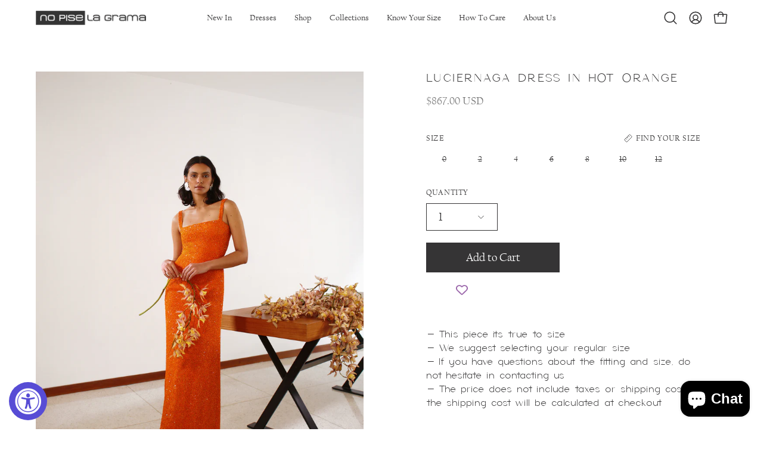

--- FILE ---
content_type: text/html; charset=utf-8
request_url: https://nopiselagrama.com/products/luciernaga-dress-in-hot-orange
body_size: 50598
content:
<!doctype html>
<html class="no-js no-touch page-loading" lang="en">
<head><meta charset="utf-8">
<meta http-equiv="X-UA-Compatible" content="IE=edge">
<meta name="viewport" content="width=device-width, height=device-height, initial-scale=1.0, minimum-scale=1.0">
<link rel="canonical" href="https://nopiselagrama.com/products/luciernaga-dress-in-hot-orange"><link rel="preconnect" href="https://fonts.shopifycdn.com" crossorigin><link rel="preload" as="font" href="//nopiselagrama.com/cdn/fonts/karla/karla_n4.40497e07df527e6a50e58fb17ef1950c72f3e32c.woff2" type="font/woff2" crossorigin><link rel="preload" as="font" href="//nopiselagrama.com/cdn/fonts/ovo/ovo_n4.cbcdfe6a371e62394cce345894111238d5c755fe.woff2" type="font/woff2" crossorigin><link rel="preload" as="image" href="//nopiselagrama.com/cdn/shop/t/9/assets/loading.svg?v=91665432863842511931755613058"><style data-shopify>
  .no-js.page-loading .loading-overlay,
  html:not(.page-loading) .loading-overlay { opacity: 0; visibility: hidden; pointer-events: none; animation: fadeOut 1s ease; transition: visibility 0s linear 1s; }

  .loading-overlay { position: fixed; top: 0; left: 0; z-index: 99999; width: 100vw; height: 100vh; display: flex; align-items: center; justify-content: center; background: var(--overlay-bg, var(--COLOR-BLACK-WHITE)); }</style><style data-shopify>.loader__image__holder { position: absolute; top: 0; left: 0; width: 100%; height: 100%; font-size: 0; display: none; align-items: center; justify-content: center; animation: pulse-loading 2s infinite ease-in-out; }
    .loader__image__holder:has(.loader__image--fallback) { animation: none; }
    .loading-image .loader__image__holder { display: flex; }
    .loader__image { max-width: 150px; height: auto; object-fit: contain; }
    .loading-image .loader__image--fallback { width: 150px; height: 150px; max-width: 150px; mask: var(--loading-svg) center center/contain no-repeat; background: var(--overlay-bg-svg, var(--COLOR-WHITE-BLACK)); }</style><script>
    const loadingAppearance = "once";
    const loaded = sessionStorage.getItem('loaded');

    if (loadingAppearance === 'once') {
      if (loaded === null) {
        sessionStorage.setItem('loaded', true);
        document.documentElement.classList.add('loading-image');
      }
    } else {
      document.documentElement.classList.add('loading-image');
    }
  </script><link rel="shortcut icon" href="//nopiselagrama.com/cdn/shop/files/NPLG-FaviconNG_7e06c73b-84ce-4509-9f78-0865a7c2d860_32x32.png?v=1731512133" type="image/png">
<title>LUCIERNAGA DRESS IN HOT ORANGE
  
  
   &ndash; No Pise La Grama Web</title><meta name="description" content="This piece fits true to size. The fit is flattering. We suggest selecting your regular size. This style is a great option for a day or night special occasion.If you have questions about the fitting and size, do not hesitate in contacting us.The price does not include taxes or shipping costs.Composition: Viscose and Pol">

<meta property="og:site_name" content="No Pise La Grama Web">
<meta property="og:url" content="https://nopiselagrama.com/products/luciernaga-dress-in-hot-orange">
<meta property="og:title" content="LUCIERNAGA DRESS IN HOT ORANGE">
<meta property="og:type" content="product">
<meta property="og:description" content="This piece fits true to size. The fit is flattering. We suggest selecting your regular size. This style is a great option for a day or night special occasion.If you have questions about the fitting and size, do not hesitate in contacting us.The price does not include taxes or shipping costs.Composition: Viscose and Pol"><meta property="og:image" content="http://nopiselagrama.com/cdn/shop/files/LuciernagaDressinOrangeSequins.jpg?v=1685749823">
  <meta property="og:image:secure_url" content="https://nopiselagrama.com/cdn/shop/files/LuciernagaDressinOrangeSequins.jpg?v=1685749823">
  <meta property="og:image:width" content="3840">
  <meta property="og:image:height" content="5120"><meta property="og:price:amount" content="867.00">
  <meta property="og:price:currency" content="USD"><meta name="twitter:card" content="summary_large_image">
<meta name="twitter:title" content="LUCIERNAGA DRESS IN HOT ORANGE">
<meta name="twitter:description" content="This piece fits true to size. The fit is flattering. We suggest selecting your regular size. This style is a great option for a day or night special occasion.If you have questions about the fitting and size, do not hesitate in contacting us.The price does not include taxes or shipping costs.Composition: Viscose and Pol"><style data-shopify>@font-face {
  font-family: Ovo;
  font-weight: 400;
  font-style: normal;
  font-display: swap;
  src: url("//nopiselagrama.com/cdn/fonts/ovo/ovo_n4.cbcdfe6a371e62394cce345894111238d5c755fe.woff2") format("woff2"),
       url("//nopiselagrama.com/cdn/fonts/ovo/ovo_n4.45d7366896f09aaf8686b8a5de287b8fbe74e5ee.woff") format("woff");
}

    @font-face {
  font-family: Karla;
  font-weight: 400;
  font-style: normal;
  font-display: swap;
  src: url("//nopiselagrama.com/cdn/fonts/karla/karla_n4.40497e07df527e6a50e58fb17ef1950c72f3e32c.woff2") format("woff2"),
       url("//nopiselagrama.com/cdn/fonts/karla/karla_n4.e9f6f9de321061073c6bfe03c28976ba8ce6ee18.woff") format("woff");
}

    @font-face {
  font-family: Karla;
  font-weight: 400;
  font-style: normal;
  font-display: swap;
  src: url("//nopiselagrama.com/cdn/fonts/karla/karla_n4.40497e07df527e6a50e58fb17ef1950c72f3e32c.woff2") format("woff2"),
       url("//nopiselagrama.com/cdn/fonts/karla/karla_n4.e9f6f9de321061073c6bfe03c28976ba8ce6ee18.woff") format("woff");
}

    @font-face {
  font-family: Pacifico;
  font-weight: 400;
  font-style: normal;
  font-display: swap;
  src: url("//nopiselagrama.com/cdn/fonts/pacifico/pacifico_n4.70d15be9aa2255257fe626d87fbc1ed38436b047.woff2") format("woff2"),
       url("//nopiselagrama.com/cdn/fonts/pacifico/pacifico_n4.a3007cff6385e4e75c208a720cd121ff3558d293.woff") format("woff");
}


    

    

    

    
      @font-face {
  font-family: Karla;
  font-weight: 200;
  font-style: normal;
  font-display: swap;
  src: url("//nopiselagrama.com/cdn/fonts/karla/karla_n2.c01c6abcceb59c2dfbe53f16f2fa746054360e79.woff2") format("woff2"),
       url("//nopiselagrama.com/cdn/fonts/karla/karla_n2.1b2a0e8e4007556430943b5a277c57af80b4e6d6.woff") format("woff");
}

    

    
      @font-face {
  font-family: Karla;
  font-weight: 500;
  font-style: normal;
  font-display: swap;
  src: url("//nopiselagrama.com/cdn/fonts/karla/karla_n5.0f2c50ba88af8c39d2756f2fc9dfccf18f808828.woff2") format("woff2"),
       url("//nopiselagrama.com/cdn/fonts/karla/karla_n5.88d3e57f788ee4a41fa11fc99b9881ce077acdc2.woff") format("woff");
}

    

    
      @font-face {
  font-family: Karla;
  font-weight: 400;
  font-style: italic;
  font-display: swap;
  src: url("//nopiselagrama.com/cdn/fonts/karla/karla_i4.2086039c16bcc3a78a72a2f7b471e3c4a7f873a6.woff2") format("woff2"),
       url("//nopiselagrama.com/cdn/fonts/karla/karla_i4.7b9f59841a5960c16fa2a897a0716c8ebb183221.woff") format("woff");
}

    

    
      @font-face {
  font-family: Karla;
  font-weight: 700;
  font-style: italic;
  font-display: swap;
  src: url("//nopiselagrama.com/cdn/fonts/karla/karla_i7.fe031cd65d6e02906286add4f6dda06afc2615f0.woff2") format("woff2"),
       url("//nopiselagrama.com/cdn/fonts/karla/karla_i7.816d4949fa7f7d79314595d7003eda5b44e959e3.woff") format("woff");
}

    

    
      @font-face {
  font-family: Karla;
  font-weight: 500;
  font-style: normal;
  font-display: swap;
  src: url("//nopiselagrama.com/cdn/fonts/karla/karla_n5.0f2c50ba88af8c39d2756f2fc9dfccf18f808828.woff2") format("woff2"),
       url("//nopiselagrama.com/cdn/fonts/karla/karla_n5.88d3e57f788ee4a41fa11fc99b9881ce077acdc2.woff") format("woff");
}

    
:root {--COLOR-PRIMARY-OPPOSITE: #ffffff;
      --COLOR-PRIMARY-LIGHTEN-DARKEN-ALPHA-20: rgba(79, 77, 79, 0.2);
      --COLOR-PRIMARY-LIGHTEN-DARKEN-ALPHA-30: rgba(79, 77, 79, 0.3);

      --PRIMARY-BUTTONS-COLOR-BG: #353435;
      --PRIMARY-BUTTONS-COLOR-TEXT: #ffffff;
      --PRIMARY-BUTTONS-COLOR-TEXT-ALPHA-10: rgba(255, 255, 255, 0.1);
      --PRIMARY-BUTTONS-COLOR-BORDER: #353435;
      --PRIMARY-BUTTONS-COLOR-HOVER: rgba(255, 255, 255, 0.2);

      --PRIMARY-BUTTONS-COLOR-LIGHTEN-DARKEN: #4f4d4f;

      --PRIMARY-BUTTONS-COLOR-ALPHA-05: rgba(53, 52, 53, 0.05);
      --PRIMARY-BUTTONS-COLOR-ALPHA-10: rgba(53, 52, 53, 0.1);
      --PRIMARY-BUTTONS-COLOR-ALPHA-50: rgba(53, 52, 53, 0.5);--COLOR-SECONDARY-OPPOSITE: #000000;
      --COLOR-SECONDARY-OPPOSITE-ALPHA-20: rgba(0, 0, 0, 0.2);
      --COLOR-SECONDARY-LIGHTEN-DARKEN-ALPHA-20: rgba(230, 230, 230, 0.2);
      --COLOR-SECONDARY-LIGHTEN-DARKEN-ALPHA-30: rgba(230, 230, 230, 0.3);

      --SECONDARY-BUTTONS-COLOR-BG: #ffffff;
      --SECONDARY-BUTTONS-COLOR-TEXT: #000000;
      --SECONDARY-BUTTONS-COLOR-TEXT-ALPHA-10: rgba(0, 0, 0, 0.1);
      --SECONDARY-BUTTONS-COLOR-BORDER: #ffffff;

      --SECONDARY-BUTTONS-COLOR-ALPHA-05: rgba(255, 255, 255, 0.05);
      --SECONDARY-BUTTONS-COLOR-ALPHA-10: rgba(255, 255, 255, 0.1);
      --SECONDARY-BUTTONS-COLOR-ALPHA-50: rgba(255, 255, 255, 0.5);--OUTLINE-BUTTONS-PRIMARY-BG: transparent;
      --OUTLINE-BUTTONS-PRIMARY-TEXT: #353435;
      --OUTLINE-BUTTONS-PRIMARY-TEXT-ALPHA-10: rgba(53, 52, 53, 0.1);
      --OUTLINE-BUTTONS-PRIMARY-BORDER: #353435;
      --OUTLINE-BUTTONS-PRIMARY-BG-HOVER: rgba(79, 77, 79, 0.2);

      --OUTLINE-BUTTONS-SECONDARY-BG: transparent;
      --OUTLINE-BUTTONS-SECONDARY-TEXT: #ffffff;
      --OUTLINE-BUTTONS-SECONDARY-TEXT-ALPHA-10: rgba(255, 255, 255, 0.1);
      --OUTLINE-BUTTONS-SECONDARY-BORDER: #ffffff;
      --OUTLINE-BUTTONS-SECONDARY-BG-HOVER: rgba(230, 230, 230, 0.2);

      --OUTLINE-BUTTONS-WHITE-BG: transparent;
      --OUTLINE-BUTTONS-WHITE-TEXT: #ffffff;
      --OUTLINE-BUTTONS-WHITE-TEXT-ALPHA-10: rgba(255, 255, 255, 0.1);
      --OUTLINE-BUTTONS-WHITE-BORDER: #ffffff;

      --OUTLINE-BUTTONS-BLACK-BG: transparent;
      --OUTLINE-BUTTONS-BLACK-TEXT: #000000;
      --OUTLINE-BUTTONS-BLACK-TEXT-ALPHA-10: rgba(0, 0, 0, 0.1);
      --OUTLINE-BUTTONS-BLACK-BORDER: #000000;--OUTLINE-SOLID-BUTTONS-PRIMARY-BG: #353435;
      --OUTLINE-SOLID-BUTTONS-PRIMARY-TEXT: #ffffff;
      --OUTLINE-SOLID-BUTTONS-PRIMARY-TEXT-ALPHA-10: rgba(255, 255, 255, 0.1);
      --OUTLINE-SOLID-BUTTONS-PRIMARY-BORDER: #ffffff;
      --OUTLINE-SOLID-BUTTONS-PRIMARY-BG-HOVER: rgba(255, 255, 255, 0.2);

      --OUTLINE-SOLID-BUTTONS-SECONDARY-BG: #ffffff;
      --OUTLINE-SOLID-BUTTONS-SECONDARY-TEXT: #000000;
      --OUTLINE-SOLID-BUTTONS-SECONDARY-TEXT-ALPHA-10: rgba(0, 0, 0, 0.1);
      --OUTLINE-SOLID-BUTTONS-SECONDARY-BORDER: #000000;
      --OUTLINE-SOLID-BUTTONS-SECONDARY-BG-HOVER: rgba(0, 0, 0, 0.2);

      --OUTLINE-SOLID-BUTTONS-WHITE-BG: #ffffff;
      --OUTLINE-SOLID-BUTTONS-WHITE-TEXT: #000000;
      --OUTLINE-SOLID-BUTTONS-WHITE-TEXT-ALPHA-10: rgba(0, 0, 0, 0.1);
      --OUTLINE-SOLID-BUTTONS-WHITE-BORDER: #000000;

      --OUTLINE-SOLID-BUTTONS-BLACK-BG: #000000;
      --OUTLINE-SOLID-BUTTONS-BLACK-TEXT: #ffffff;
      --OUTLINE-SOLID-BUTTONS-BLACK-TEXT-ALPHA-10: rgba(255, 255, 255, 0.1);
      --OUTLINE-SOLID-BUTTONS-BLACK-BORDER: #ffffff;--COLOR-HEADING: #353435;
      --COLOR-TEXT: #353435;
      --COLOR-TEXT-DARKEN: #020102;
      --COLOR-TEXT-LIGHTEN: #686768;
      --COLOR-TEXT-ALPHA-5: rgba(53, 52, 53, 0.05);
      --COLOR-TEXT-ALPHA-8: rgba(53, 52, 53, 0.08);
      --COLOR-TEXT-ALPHA-10: rgba(53, 52, 53, 0.1);
      --COLOR-TEXT-ALPHA-15: rgba(53, 52, 53, 0.15);
      --COLOR-TEXT-ALPHA-20: rgba(53, 52, 53, 0.2);
      --COLOR-TEXT-ALPHA-25: rgba(53, 52, 53, 0.25);
      --COLOR-TEXT-ALPHA-50: rgba(53, 52, 53, 0.5);
      --COLOR-TEXT-ALPHA-60: rgba(53, 52, 53, 0.6);
      --COLOR-TEXT-ALPHA-85: rgba(53, 52, 53, 0.85);

      --COLOR-BG: #ffffff;
      --COLOR-BG-ALPHA-25: rgba(255, 255, 255, 0.25);
      --COLOR-BG-ALPHA-35: rgba(255, 255, 255, 0.35);
      --COLOR-BG-ALPHA-60: rgba(255, 255, 255, 0.6);
      --COLOR-BG-ALPHA-65: rgba(255, 255, 255, 0.65);
      --COLOR-BG-ALPHA-85: rgba(255, 255, 255, 0.85);
      --COLOR-BG-DARKEN: #e6e6e6;
      --COLOR-BG-LIGHTEN-DARKEN: #e6e6e6;
      --COLOR-BG-LIGHTEN-DARKEN-SHIMMER-BG: #fafafa;
      --COLOR-BG-LIGHTEN-DARKEN-SHIMMER-EFFECT: #f5f5f5;
      --COLOR-BG-LIGHTEN-DARKEN-SHIMMER-ENHANCEMENT: #000000;
      --COLOR-BG-LIGHTEN-DARKEN-FOREGROUND: #f7f7f7;
      --COLOR-BG-LIGHTEN-DARKEN-HIGHLIGHT: #d9d9d9;
      --COLOR-BG-LIGHTEN-DARKEN-SEARCH-LOADER: #cccccc;
      --COLOR-BG-LIGHTEN-DARKEN-SEARCH-LOADER-LINE: #e6e6e6;
      --COLOR-BG-LIGHTEN-DARKEN-2: #cdcdcd;
      --COLOR-BG-LIGHTEN-DARKEN-3: #c0c0c0;
      --COLOR-BG-LIGHTEN-DARKEN-4: #b3b3b3;
      --COLOR-BG-LIGHTEN-DARKEN-5: #a6a6a6;
      --COLOR-BG-LIGHTEN-DARKEN-6: #9a9a9a;
      --COLOR-BG-LIGHTEN-DARKEN-CONTRAST: #b3b3b3;
      --COLOR-BG-LIGHTEN-DARKEN-CONTRAST-2: #a6a6a6;
      --COLOR-BG-LIGHTEN-DARKEN-CONTRAST-3: #999999;
      --COLOR-BG-LIGHTEN-DARKEN-CONTRAST-4: #8c8c8c;
      --COLOR-BG-LIGHTEN-DARKEN-CONTRAST-5: #808080;
      --COLOR-BG-LIGHTEN-DARKEN-CONTRAST-6: #737373;

      --COLOR-INPUT-BG: #ffffff;

      --COLOR-ACCENT: #353435;
      --COLOR-ACCENT-TEXT: #fff;
      --COLOR-ACCENT-MIX-ALPHA: rgba(27, 26, 27, 0.1);

      --COLOR-BORDER: #ededed;
      --COLOR-BORDER-ALPHA-15: rgba(237, 237, 237, 0.15);
      --COLOR-BORDER-ALPHA-30: rgba(237, 237, 237, 0.3);
      --COLOR-BORDER-ALPHA-50: rgba(237, 237, 237, 0.5);
      --COLOR-BORDER-ALPHA-65: rgba(237, 237, 237, 0.65);
      --COLOR-BORDER-LIGHTEN-DARKEN: #a1a1a1;
      --COLOR-BORDER-HAIRLINE: #f7f7f7;

      --COLOR-SALE-BG: #004AC7;
      --COLOR-SALE-TEXT: #ffffff;
      --COLOR-CUSTOM-BG: #0d6e70;
      --COLOR-CUSTOM-TEXT: #ffffff;
      --COLOR-SOLD-BG: #353435;
      --COLOR-SOLD-TEXT: #ffffff;
      --COLOR-SAVING-BG: #b01736;
      --COLOR-SAVING-TEXT: #ffffff;

      --COLOR-WHITE-BLACK: #fff;
      --COLOR-BLACK-WHITE: #000;
      --COLOR-BLACK-WHITE-ALPHA-25: rgba(0, 0, 0, 0.25);
      --COLOR-BLACK-WHITE-ALPHA-34: rgba(0, 0, 0, 0.34);
      --COLOR-BG-OVERLAY: rgba(255, 255, 255, 0.5);--COLOR-DISABLED-GREY: rgba(53, 52, 53, 0.05);
      --COLOR-DISABLED-GREY-DARKEN: rgba(53, 52, 53, 0.45);
      --COLOR-ERROR: #D02E2E;
      --COLOR-ERROR-BG: #f3cbcb;
      --COLOR-SUCCESS: #56AD6A;
      --COLOR-SUCCESS-BG: #ECFEF0;
      --COLOR-WARN: #ECBD5E;
      --COLOR-TRANSPARENT: rgba(255, 255, 255, 0);

      --COLOR-WHITE: #ffffff;
      --COLOR-WHITE-DARKEN: #f2f2f2;
      --COLOR-WHITE-ALPHA-10: rgba(255, 255, 255, 0.1);
      --COLOR-WHITE-ALPHA-20: rgba(255, 255, 255, 0.2);
      --COLOR-WHITE-ALPHA-25: rgba(255, 255, 255, 0.25);
      --COLOR-WHITE-ALPHA-50: rgba(255, 255, 255, 0.5);
      --COLOR-WHITE-ALPHA-60: rgba(255, 255, 255, 0.6);
      --COLOR-BLACK: #000000;
      --COLOR-BLACK-LIGHTEN: #1a1a1a;
      --COLOR-BLACK-ALPHA-05: rgba(0, 0, 0, 0.05);
      --COLOR-BLACK-ALPHA-10: rgba(0, 0, 0, 0.1);
      --COLOR-BLACK-ALPHA-20: rgba(0, 0, 0, 0.2);
      --COLOR-BLACK-ALPHA-25: rgba(0, 0, 0, 0.25);
      --COLOR-BLACK-ALPHA-50: rgba(0, 0, 0, 0.5);
      --COLOR-BLACK-ALPHA-60: rgba(0, 0, 0, 0.6);--FONT-STACK-BODY: Karla, sans-serif;
      --FONT-STYLE-BODY: normal;
      --FONT-STYLE-BODY-ITALIC: italic;
      --FONT-ADJUST-BODY: 0.95;

      --FONT-WEIGHT-BODY: 400;
      --FONT-WEIGHT-BODY-LIGHT: 200;
      --FONT-WEIGHT-BODY-MEDIUM: 700;
      --FONT-WEIGHT-BODY-BOLD: 500;

      --FONT-STACK-HEADING: Ovo, serif;
      --FONT-STYLE-HEADING: normal;
      --FONT-STYLE-HEADING-ITALIC: italic;
      --FONT-ADJUST-HEADING: 0.7;

      --FONT-WEIGHT-HEADING: 400;
      --FONT-WEIGHT-HEADING-LIGHT: 300;
      --FONT-WEIGHT-HEADING-MEDIUM: 500;
      --FONT-WEIGHT-HEADING-BOLD: 600;

      --FONT-STACK-NAV: Karla, sans-serif;
      --FONT-STYLE-NAV: normal;
      --FONT-STYLE-NAV-ITALIC: italic;
      --FONT-ADJUST-NAV: 0.8;
      --FONT-ADJUST-NAV-TOP-LEVEL: 0.95;

      --FONT-WEIGHT-NAV: 400;
      --FONT-WEIGHT-NAV-LIGHT: 200;
      --FONT-WEIGHT-NAV-MEDIUM: 700;
      --FONT-WEIGHT-NAV-BOLD: 500;

      --FONT-ADJUST-PRODUCT-GRID: 0.8;
      --FONT-ADJUST-PRODUCT-GRID-HEADING: 0.9;

      --FONT-ADJUST-BADGES: 1.0;

      --FONT-STACK-BUTTON: Karla, sans-serif;
      --FONT-STYLE-BUTTON: normal;
      --FONT-STYLE-BUTTON-ITALIC: italic;
      --FONT-ADJUST-SMALL-BUTTON: 0.65;
      --FONT-ADJUST-MEDIUM-BUTTON: 0.9;
      --FONT-ADJUST-LARGE-BUTTON: 0.9;

      --FONT-WEIGHT-BUTTON: 400;
      --FONT-WEIGHT-BUTTON-MEDIUM: 700;
      --FONT-WEIGHT-BUTTON-BOLD: 500;

      --FONT-STACK-SUBHEADING: Karla, sans-serif;
      --FONT-STYLE-SUBHEADING: normal;
      --FONT-ADJUST-SUBHEADING: 0.95;

      --FONT-WEIGHT-SUBHEADING: 400;
      --FONT-WEIGHT-SUBHEADING-BOLD: 500;

      --FONT-STACK-LABEL: Karla, sans-serif;
      --FONT-STYLE-LABEL: normal;
      --FONT-ADJUST-LABEL: 0.65;

      --FONT-STACK-HIGHLIGHT: Pacifico, cursive;
      --FONT-STYLE-HIGHLIGHT: normal;
      --FONT-WEIGHT-HIGHLIGHT: 400;

      --FONT-WEIGHT-LABEL: 500;

      --LETTER-SPACING-NAV: 0.0em;
      --LETTER-SPACING-HEADING: 0.075em;
      --LETTER-SPACING-SUBHEADING: 0.0em;
      --LETTER-SPACING-BUTTON: 0.0em;
      --LETTER-SPACING-LABEL: 0.05em;

      --BUTTON-TEXT-CAPS: none;
      --HEADING-TEXT-CAPS: none;
      --SUBHEADING-TEXT-CAPS: none;
      --LABEL-TEXT-CAPS: uppercase;--FONT-SIZE-INPUT: 1rem;--RADIUS: 0px;
      --RADIUS-SMALL: 0px;
      --RADIUS-TINY: 0px;
      --RADIUS-CHECKBOX: 0px;
      --RADIUS-TEXTAREA: 0px;--RADIUS-BADGE: 4px;--PRODUCT-MEDIA-PADDING-TOP: 130.0%;--BORDER-WIDTH: 1px;--STROKE-WIDTH: 12px;--SITE-WIDTH: 1440px;
      --SITE-WIDTH-NARROW: 840px;

      
      --SMALL-BUTTON-WIDTH: 50px;
      --MEDIUM-BUTTON-WIDTH: 150px;
      --LARGE-BUTTON-WIDTH: 200px;
      --SMALL-BUTTON-HEIGHT: 20px;
      --MEDIUM-BUTTON-HEIGHT: 20px;
      --LARGE-BUTTON-HEIGHT: 20px;--COLOR-UPSELLS-BG: #F1EFE8;
      --COLOR-UPSELLS-TEXT: #353435;
      --COLOR-UPSELLS-TEXT-LIGHTEN: #686768;
      --COLOR-UPSELLS-DISABLED-GREY-DARKEN: rgba(53, 52, 53, 0.45);
      --UPSELLS-HEIGHT: 130px;
      --UPSELLS-IMAGE-WIDTH: 20%;--ICON-ARROW-RIGHT: url( "//nopiselagrama.com/cdn/shop/t/9/assets/icon-chevron-right.svg?v=115618353204357621731755613058" );--loading-svg: url( "//nopiselagrama.com/cdn/shop/t/9/assets/loading.svg?v=91665432863842511931755613058" );
      --icon-check: url( "//nopiselagrama.com/cdn/shop/t/9/assets/icon-check.svg?v=175316081881880408121755613058" );
      --icon-check-swatch: url( "//nopiselagrama.com/cdn/shop/t/9/assets/icon-check-swatch.svg?v=131897745589030387781755613058" );
      --icon-zoom-in: url( "//nopiselagrama.com/cdn/shop/t/9/assets/icon-zoom-in.svg?v=157433013461716915331755613058" );
      --icon-zoom-out: url( "//nopiselagrama.com/cdn/shop/t/9/assets/icon-zoom-out.svg?v=164909107869959372931755613058" );--collection-sticky-bar-height: 0px;
      --collection-image-padding-top: 60%;

      --drawer-width: 400px;
      --drawer-transition: transform 0.4s cubic-bezier(0.46, 0.01, 0.32, 1);--gutter: 60px;
      --gutter-mobile: 20px;
      --grid-gutter: 20px;
      --grid-gutter-mobile: 35px;--inner: 20px;
      --inner-tablet: 18px;
      --inner-mobile: 16px;--grid: repeat(3, minmax(0, 1fr));
      --grid-tablet: repeat(3, minmax(0, 1fr));
      --grid-mobile: repeat(2, minmax(0, 1fr));
      --megamenu-grid: repeat(4, minmax(0, 1fr));
      --grid-row: 1 / span 3;--scrollbar-width: 0px;--overlay: #000;
      --overlay-opacity: 1;--swatch-width: 38px;
      --swatch-height: 26px;
      --swatch-size: 32px;
      --swatch-size-mobile: 30px;

      
      --move-offset: 20px;

      
      --autoplay-speed: 2200ms;
    }

    
</style><link href="//nopiselagrama.com/cdn/shop/t/9/assets/theme.css?v=102216267049383225991766504747" rel="stylesheet" type="text/css" media="all" /><script
  type="text/javascript"
>
    if (window.MSInputMethodContext && document.documentMode) {
      var scripts = document.getElementsByTagName('script')[0];
      var polyfill = document.createElement("script");
      polyfill.defer = true;
      polyfill.src = "//nopiselagrama.com/cdn/shop/t/9/assets/ie11.js?v=164037955086922138091755613058";

      scripts.parentNode.insertBefore(polyfill, scripts);

      document.documentElement.classList.add('ie11');
    } else {
      document.documentElement.className = document.documentElement.className.replace('no-js', 'js');
    }

    let root = '/';
    if (root[root.length - 1] !== '/') {
      root = `${root}/`;
    }

    window.theme = {
      routes: {
        root: root,
        cart_url: "\/cart",
        cart_add_url: "\/cart\/add",
        cart_change_url: "\/cart\/change",
        shop_url: "https:\/\/nopiselagrama.com",
        searchUrl: '/search',
        predictiveSearchUrl: '/search/suggest',
        product_recommendations_url: "\/recommendations\/products"
      },
      assets: {
        photoswipe: '//nopiselagrama.com/cdn/shop/t/9/assets/photoswipe.js?v=162613001030112971491755613058',
        smoothscroll: '//nopiselagrama.com/cdn/shop/t/9/assets/smoothscroll.js?v=37906625415260927261755613058',
        no_image: "//nopiselagrama.com/cdn/shopifycloud/storefront/assets/no-image-2048-a2addb12_1024x.gif",
        swatches: '//nopiselagrama.com/cdn/shop/t/9/assets/swatches.json?v=108341084980828767351755613058',
        base: "//nopiselagrama.com/cdn/shop/t/9/assets/"
      },
      strings: {
        add_to_cart: "Add to Cart",
        cart_acceptance_error: "You must accept our terms and conditions.",
        cart_empty: "Your cart is currently empty.",
        cart_price: "Price",
        cart_quantity: "Quantity",
        cart_items_one: "{{ count }} item",
        cart_items_many: "{{ count }} items",
        cart_title: "Cart",
        cart_total: "Total",
        continue_shopping: "Continue Shopping",
        free: "Free",
        limit_error: "Sorry, looks like we don\u0026#39;t have enough of this product.",
        preorder: "Pre-Order",
        remove: "Remove",
        sale_badge_text: "Sale",
        saving_badge: "Save {{ discount }}",
        saving_up_to_badge: "Save up to {{ discount }}",
        sold_out: "Sold Out",
        subscription: "Subscription",
        unavailable: "Unavailable",
        unit_price_label: "Unit price",
        unit_price_separator: "per",
        zero_qty_error: "Quantity must be greater than 0.",
        delete_confirm: "Are you sure you wish to delete this address?",
        newsletter_product_availability: "Notify Me When It’s Available"
      },
      icons: {
        close: '<svg aria-hidden="true" focusable="false" role="presentation" class="icon icon-close" viewBox="0 0 192 192"><path d="M150 42 42 150M150 150 42 42" stroke="currentColor" stroke-linecap="round" stroke-linejoin="round"/></svg>'
      },
      settings: {
        animationsEnabled: false,
        cartType: "drawer",
        enableAcceptTerms: false,
        enableInfinityScroll: false,
        enablePaymentButton: true,
        gridImageSize: "cover",
        gridImageAspectRatio: 1.3,
        mobileMenuBehaviour: "link",
        productGridHover: "image",
        savingBadgeType: "percentage",
        showSaleBadge: true,
        showSoldBadge: true,
        showSavingBadge: true,
        quickBuy: "quick_buy",
        suggestArticles: false,
        suggestCollections: true,
        suggestProducts: true,
        suggestPages: false,
        suggestionsResultsLimit: 10,
        currency_code_enable: true,
        hideInventoryCount: true,
        colorSwatchesType: "disabled",
        atcButtonShowPrice: false,
        buynowButtonColor: "btn--white",
        buynowButtonStyle: "btn--solid-border",
        buynowButtonSize: "btn--medium",
        mobileMenuType: "new",
      },
      sizes: {
        mobile: 480,
        small: 768,
        large: 1024,
        widescreen: 1440
      },
      moneyFormat: "${{amount}}",
      moneyWithCurrencyFormat: "${{amount}} USD",
      subtotal: 0,
      current_iso_code: "USD",
      info: {
        name: 'Palo Alto'
      },
      version: '7.0.0'
    };
    window.PaloAlto = window.PaloAlto || {};
    window.slate = window.slate || {};
    window.isHeaderTransparent = false;
    window.stickyHeaderHeight = 60;
    window.lastWindowWidth = window.innerWidth || document.documentElement.clientWidth;
</script><script src="//nopiselagrama.com/cdn/shop/t/9/assets/vendor.js?v=42276325216716451771755613058" defer="defer"></script>
<script src="//nopiselagrama.com/cdn/shop/t/9/assets/theme.js?v=8997254070375761731755613058" defer="defer"></script><script>window.performance && window.performance.mark && window.performance.mark('shopify.content_for_header.start');</script><meta name="google-site-verification" content="8Io9LuBdbkS4xW-VD4sW3T824zRxGuKMJ7jCYLsfmsw">
<meta name="facebook-domain-verification" content="qb208waytfls6tfssd4t05e2lgt0ch">
<meta id="shopify-digital-wallet" name="shopify-digital-wallet" content="/32693616775/digital_wallets/dialog">
<meta name="shopify-checkout-api-token" content="cb6bfec018f3b16e58722bf3a3b9607a">
<meta id="in-context-paypal-metadata" data-shop-id="32693616775" data-venmo-supported="true" data-environment="production" data-locale="en_US" data-paypal-v4="true" data-currency="USD">
<link rel="alternate" type="application/json+oembed" href="https://nopiselagrama.com/products/luciernaga-dress-in-hot-orange.oembed">
<script async="async" src="/checkouts/internal/preloads.js?locale=en-US"></script>
<link rel="preconnect" href="https://shop.app" crossorigin="anonymous">
<script async="async" src="https://shop.app/checkouts/internal/preloads.js?locale=en-US&shop_id=32693616775" crossorigin="anonymous"></script>
<script id="apple-pay-shop-capabilities" type="application/json">{"shopId":32693616775,"countryCode":"US","currencyCode":"USD","merchantCapabilities":["supports3DS"],"merchantId":"gid:\/\/shopify\/Shop\/32693616775","merchantName":"No Pise La Grama Web","requiredBillingContactFields":["postalAddress","email","phone"],"requiredShippingContactFields":["postalAddress","email","phone"],"shippingType":"shipping","supportedNetworks":["visa","masterCard","amex","discover","elo","jcb"],"total":{"type":"pending","label":"No Pise La Grama Web","amount":"1.00"},"shopifyPaymentsEnabled":true,"supportsSubscriptions":true}</script>
<script id="shopify-features" type="application/json">{"accessToken":"cb6bfec018f3b16e58722bf3a3b9607a","betas":["rich-media-storefront-analytics"],"domain":"nopiselagrama.com","predictiveSearch":true,"shopId":32693616775,"locale":"en"}</script>
<script>var Shopify = Shopify || {};
Shopify.shop = "no-pise-la-grama-web.myshopify.com";
Shopify.locale = "en";
Shopify.currency = {"active":"USD","rate":"1.0"};
Shopify.country = "US";
Shopify.theme = {"name":"Copia de Copia actualizada de Palo Alto","id":141166542983,"schema_name":"Palo Alto","schema_version":"7.0.0","theme_store_id":777,"role":"main"};
Shopify.theme.handle = "null";
Shopify.theme.style = {"id":null,"handle":null};
Shopify.cdnHost = "nopiselagrama.com/cdn";
Shopify.routes = Shopify.routes || {};
Shopify.routes.root = "/";</script>
<script type="module">!function(o){(o.Shopify=o.Shopify||{}).modules=!0}(window);</script>
<script>!function(o){function n(){var o=[];function n(){o.push(Array.prototype.slice.apply(arguments))}return n.q=o,n}var t=o.Shopify=o.Shopify||{};t.loadFeatures=n(),t.autoloadFeatures=n()}(window);</script>
<script>
  window.ShopifyPay = window.ShopifyPay || {};
  window.ShopifyPay.apiHost = "shop.app\/pay";
  window.ShopifyPay.redirectState = null;
</script>
<script id="shop-js-analytics" type="application/json">{"pageType":"product"}</script>
<script defer="defer" async type="module" src="//nopiselagrama.com/cdn/shopifycloud/shop-js/modules/v2/client.init-shop-cart-sync_BT-GjEfc.en.esm.js"></script>
<script defer="defer" async type="module" src="//nopiselagrama.com/cdn/shopifycloud/shop-js/modules/v2/chunk.common_D58fp_Oc.esm.js"></script>
<script defer="defer" async type="module" src="//nopiselagrama.com/cdn/shopifycloud/shop-js/modules/v2/chunk.modal_xMitdFEc.esm.js"></script>
<script type="module">
  await import("//nopiselagrama.com/cdn/shopifycloud/shop-js/modules/v2/client.init-shop-cart-sync_BT-GjEfc.en.esm.js");
await import("//nopiselagrama.com/cdn/shopifycloud/shop-js/modules/v2/chunk.common_D58fp_Oc.esm.js");
await import("//nopiselagrama.com/cdn/shopifycloud/shop-js/modules/v2/chunk.modal_xMitdFEc.esm.js");

  window.Shopify.SignInWithShop?.initShopCartSync?.({"fedCMEnabled":true,"windoidEnabled":true});

</script>
<script defer="defer" async type="module" src="//nopiselagrama.com/cdn/shopifycloud/shop-js/modules/v2/client.payment-terms_Ci9AEqFq.en.esm.js"></script>
<script defer="defer" async type="module" src="//nopiselagrama.com/cdn/shopifycloud/shop-js/modules/v2/chunk.common_D58fp_Oc.esm.js"></script>
<script defer="defer" async type="module" src="//nopiselagrama.com/cdn/shopifycloud/shop-js/modules/v2/chunk.modal_xMitdFEc.esm.js"></script>
<script type="module">
  await import("//nopiselagrama.com/cdn/shopifycloud/shop-js/modules/v2/client.payment-terms_Ci9AEqFq.en.esm.js");
await import("//nopiselagrama.com/cdn/shopifycloud/shop-js/modules/v2/chunk.common_D58fp_Oc.esm.js");
await import("//nopiselagrama.com/cdn/shopifycloud/shop-js/modules/v2/chunk.modal_xMitdFEc.esm.js");

  
</script>
<script>
  window.Shopify = window.Shopify || {};
  if (!window.Shopify.featureAssets) window.Shopify.featureAssets = {};
  window.Shopify.featureAssets['shop-js'] = {"shop-cart-sync":["modules/v2/client.shop-cart-sync_DZOKe7Ll.en.esm.js","modules/v2/chunk.common_D58fp_Oc.esm.js","modules/v2/chunk.modal_xMitdFEc.esm.js"],"init-fed-cm":["modules/v2/client.init-fed-cm_B6oLuCjv.en.esm.js","modules/v2/chunk.common_D58fp_Oc.esm.js","modules/v2/chunk.modal_xMitdFEc.esm.js"],"shop-cash-offers":["modules/v2/client.shop-cash-offers_D2sdYoxE.en.esm.js","modules/v2/chunk.common_D58fp_Oc.esm.js","modules/v2/chunk.modal_xMitdFEc.esm.js"],"shop-login-button":["modules/v2/client.shop-login-button_QeVjl5Y3.en.esm.js","modules/v2/chunk.common_D58fp_Oc.esm.js","modules/v2/chunk.modal_xMitdFEc.esm.js"],"pay-button":["modules/v2/client.pay-button_DXTOsIq6.en.esm.js","modules/v2/chunk.common_D58fp_Oc.esm.js","modules/v2/chunk.modal_xMitdFEc.esm.js"],"shop-button":["modules/v2/client.shop-button_DQZHx9pm.en.esm.js","modules/v2/chunk.common_D58fp_Oc.esm.js","modules/v2/chunk.modal_xMitdFEc.esm.js"],"avatar":["modules/v2/client.avatar_BTnouDA3.en.esm.js"],"init-windoid":["modules/v2/client.init-windoid_CR1B-cfM.en.esm.js","modules/v2/chunk.common_D58fp_Oc.esm.js","modules/v2/chunk.modal_xMitdFEc.esm.js"],"init-shop-for-new-customer-accounts":["modules/v2/client.init-shop-for-new-customer-accounts_C_vY_xzh.en.esm.js","modules/v2/client.shop-login-button_QeVjl5Y3.en.esm.js","modules/v2/chunk.common_D58fp_Oc.esm.js","modules/v2/chunk.modal_xMitdFEc.esm.js"],"init-shop-email-lookup-coordinator":["modules/v2/client.init-shop-email-lookup-coordinator_BI7n9ZSv.en.esm.js","modules/v2/chunk.common_D58fp_Oc.esm.js","modules/v2/chunk.modal_xMitdFEc.esm.js"],"init-shop-cart-sync":["modules/v2/client.init-shop-cart-sync_BT-GjEfc.en.esm.js","modules/v2/chunk.common_D58fp_Oc.esm.js","modules/v2/chunk.modal_xMitdFEc.esm.js"],"shop-toast-manager":["modules/v2/client.shop-toast-manager_DiYdP3xc.en.esm.js","modules/v2/chunk.common_D58fp_Oc.esm.js","modules/v2/chunk.modal_xMitdFEc.esm.js"],"init-customer-accounts":["modules/v2/client.init-customer-accounts_D9ZNqS-Q.en.esm.js","modules/v2/client.shop-login-button_QeVjl5Y3.en.esm.js","modules/v2/chunk.common_D58fp_Oc.esm.js","modules/v2/chunk.modal_xMitdFEc.esm.js"],"init-customer-accounts-sign-up":["modules/v2/client.init-customer-accounts-sign-up_iGw4briv.en.esm.js","modules/v2/client.shop-login-button_QeVjl5Y3.en.esm.js","modules/v2/chunk.common_D58fp_Oc.esm.js","modules/v2/chunk.modal_xMitdFEc.esm.js"],"shop-follow-button":["modules/v2/client.shop-follow-button_CqMgW2wH.en.esm.js","modules/v2/chunk.common_D58fp_Oc.esm.js","modules/v2/chunk.modal_xMitdFEc.esm.js"],"checkout-modal":["modules/v2/client.checkout-modal_xHeaAweL.en.esm.js","modules/v2/chunk.common_D58fp_Oc.esm.js","modules/v2/chunk.modal_xMitdFEc.esm.js"],"shop-login":["modules/v2/client.shop-login_D91U-Q7h.en.esm.js","modules/v2/chunk.common_D58fp_Oc.esm.js","modules/v2/chunk.modal_xMitdFEc.esm.js"],"lead-capture":["modules/v2/client.lead-capture_BJmE1dJe.en.esm.js","modules/v2/chunk.common_D58fp_Oc.esm.js","modules/v2/chunk.modal_xMitdFEc.esm.js"],"payment-terms":["modules/v2/client.payment-terms_Ci9AEqFq.en.esm.js","modules/v2/chunk.common_D58fp_Oc.esm.js","modules/v2/chunk.modal_xMitdFEc.esm.js"]};
</script>
<script>(function() {
  var isLoaded = false;
  function asyncLoad() {
    if (isLoaded) return;
    isLoaded = true;
    var urls = ["https:\/\/accessibly.app\/public\/widget\/run.js?shop=no-pise-la-grama-web.myshopify.com","https:\/\/static.klaviyo.com\/onsite\/js\/klaviyo.js?company_id=RFJPHL\u0026shop=no-pise-la-grama-web.myshopify.com","https:\/\/static.klaviyo.com\/onsite\/js\/klaviyo.js?company_id=R9xHj5\u0026shop=no-pise-la-grama-web.myshopify.com","https:\/\/static.klaviyo.com\/onsite\/js\/klaviyo.js?company_id=WMevp3\u0026shop=no-pise-la-grama-web.myshopify.com","https:\/\/omnisnippet1.com\/platforms\/shopify.js?source=scriptTag\u0026v=2025-05-15T12\u0026shop=no-pise-la-grama-web.myshopify.com"];
    for (var i = 0; i < urls.length; i++) {
      var s = document.createElement('script');
      s.type = 'text/javascript';
      s.async = true;
      s.src = urls[i];
      var x = document.getElementsByTagName('script')[0];
      x.parentNode.insertBefore(s, x);
    }
  };
  if(window.attachEvent) {
    window.attachEvent('onload', asyncLoad);
  } else {
    window.addEventListener('load', asyncLoad, false);
  }
})();</script>
<script id="__st">var __st={"a":32693616775,"offset":-18000,"reqid":"1d53d0ab-bc25-4b3c-a4d0-b2aa7cea30a4-1769440163","pageurl":"nopiselagrama.com\/products\/luciernaga-dress-in-hot-orange","u":"2d510899ed28","p":"product","rtyp":"product","rid":7401446703239};</script>
<script>window.ShopifyPaypalV4VisibilityTracking = true;</script>
<script id="captcha-bootstrap">!function(){'use strict';const t='contact',e='account',n='new_comment',o=[[t,t],['blogs',n],['comments',n],[t,'customer']],c=[[e,'customer_login'],[e,'guest_login'],[e,'recover_customer_password'],[e,'create_customer']],r=t=>t.map((([t,e])=>`form[action*='/${t}']:not([data-nocaptcha='true']) input[name='form_type'][value='${e}']`)).join(','),a=t=>()=>t?[...document.querySelectorAll(t)].map((t=>t.form)):[];function s(){const t=[...o],e=r(t);return a(e)}const i='password',u='form_key',d=['recaptcha-v3-token','g-recaptcha-response','h-captcha-response',i],f=()=>{try{return window.sessionStorage}catch{return}},m='__shopify_v',_=t=>t.elements[u];function p(t,e,n=!1){try{const o=window.sessionStorage,c=JSON.parse(o.getItem(e)),{data:r}=function(t){const{data:e,action:n}=t;return t[m]||n?{data:e,action:n}:{data:t,action:n}}(c);for(const[e,n]of Object.entries(r))t.elements[e]&&(t.elements[e].value=n);n&&o.removeItem(e)}catch(o){console.error('form repopulation failed',{error:o})}}const l='form_type',E='cptcha';function T(t){t.dataset[E]=!0}const w=window,h=w.document,L='Shopify',v='ce_forms',y='captcha';let A=!1;((t,e)=>{const n=(g='f06e6c50-85a8-45c8-87d0-21a2b65856fe',I='https://cdn.shopify.com/shopifycloud/storefront-forms-hcaptcha/ce_storefront_forms_captcha_hcaptcha.v1.5.2.iife.js',D={infoText:'Protected by hCaptcha',privacyText:'Privacy',termsText:'Terms'},(t,e,n)=>{const o=w[L][v],c=o.bindForm;if(c)return c(t,g,e,D).then(n);var r;o.q.push([[t,g,e,D],n]),r=I,A||(h.body.append(Object.assign(h.createElement('script'),{id:'captcha-provider',async:!0,src:r})),A=!0)});var g,I,D;w[L]=w[L]||{},w[L][v]=w[L][v]||{},w[L][v].q=[],w[L][y]=w[L][y]||{},w[L][y].protect=function(t,e){n(t,void 0,e),T(t)},Object.freeze(w[L][y]),function(t,e,n,w,h,L){const[v,y,A,g]=function(t,e,n){const i=e?o:[],u=t?c:[],d=[...i,...u],f=r(d),m=r(i),_=r(d.filter((([t,e])=>n.includes(e))));return[a(f),a(m),a(_),s()]}(w,h,L),I=t=>{const e=t.target;return e instanceof HTMLFormElement?e:e&&e.form},D=t=>v().includes(t);t.addEventListener('submit',(t=>{const e=I(t);if(!e)return;const n=D(e)&&!e.dataset.hcaptchaBound&&!e.dataset.recaptchaBound,o=_(e),c=g().includes(e)&&(!o||!o.value);(n||c)&&t.preventDefault(),c&&!n&&(function(t){try{if(!f())return;!function(t){const e=f();if(!e)return;const n=_(t);if(!n)return;const o=n.value;o&&e.removeItem(o)}(t);const e=Array.from(Array(32),(()=>Math.random().toString(36)[2])).join('');!function(t,e){_(t)||t.append(Object.assign(document.createElement('input'),{type:'hidden',name:u})),t.elements[u].value=e}(t,e),function(t,e){const n=f();if(!n)return;const o=[...t.querySelectorAll(`input[type='${i}']`)].map((({name:t})=>t)),c=[...d,...o],r={};for(const[a,s]of new FormData(t).entries())c.includes(a)||(r[a]=s);n.setItem(e,JSON.stringify({[m]:1,action:t.action,data:r}))}(t,e)}catch(e){console.error('failed to persist form',e)}}(e),e.submit())}));const S=(t,e)=>{t&&!t.dataset[E]&&(n(t,e.some((e=>e===t))),T(t))};for(const o of['focusin','change'])t.addEventListener(o,(t=>{const e=I(t);D(e)&&S(e,y())}));const B=e.get('form_key'),M=e.get(l),P=B&&M;t.addEventListener('DOMContentLoaded',(()=>{const t=y();if(P)for(const e of t)e.elements[l].value===M&&p(e,B);[...new Set([...A(),...v().filter((t=>'true'===t.dataset.shopifyCaptcha))])].forEach((e=>S(e,t)))}))}(h,new URLSearchParams(w.location.search),n,t,e,['guest_login'])})(!0,!1)}();</script>
<script integrity="sha256-4kQ18oKyAcykRKYeNunJcIwy7WH5gtpwJnB7kiuLZ1E=" data-source-attribution="shopify.loadfeatures" defer="defer" src="//nopiselagrama.com/cdn/shopifycloud/storefront/assets/storefront/load_feature-a0a9edcb.js" crossorigin="anonymous"></script>
<script crossorigin="anonymous" defer="defer" src="//nopiselagrama.com/cdn/shopifycloud/storefront/assets/shopify_pay/storefront-65b4c6d7.js?v=20250812"></script>
<script data-source-attribution="shopify.dynamic_checkout.dynamic.init">var Shopify=Shopify||{};Shopify.PaymentButton=Shopify.PaymentButton||{isStorefrontPortableWallets:!0,init:function(){window.Shopify.PaymentButton.init=function(){};var t=document.createElement("script");t.src="https://nopiselagrama.com/cdn/shopifycloud/portable-wallets/latest/portable-wallets.en.js",t.type="module",document.head.appendChild(t)}};
</script>
<script data-source-attribution="shopify.dynamic_checkout.buyer_consent">
  function portableWalletsHideBuyerConsent(e){var t=document.getElementById("shopify-buyer-consent"),n=document.getElementById("shopify-subscription-policy-button");t&&n&&(t.classList.add("hidden"),t.setAttribute("aria-hidden","true"),n.removeEventListener("click",e))}function portableWalletsShowBuyerConsent(e){var t=document.getElementById("shopify-buyer-consent"),n=document.getElementById("shopify-subscription-policy-button");t&&n&&(t.classList.remove("hidden"),t.removeAttribute("aria-hidden"),n.addEventListener("click",e))}window.Shopify?.PaymentButton&&(window.Shopify.PaymentButton.hideBuyerConsent=portableWalletsHideBuyerConsent,window.Shopify.PaymentButton.showBuyerConsent=portableWalletsShowBuyerConsent);
</script>
<script data-source-attribution="shopify.dynamic_checkout.cart.bootstrap">document.addEventListener("DOMContentLoaded",(function(){function t(){return document.querySelector("shopify-accelerated-checkout-cart, shopify-accelerated-checkout")}if(t())Shopify.PaymentButton.init();else{new MutationObserver((function(e,n){t()&&(Shopify.PaymentButton.init(),n.disconnect())})).observe(document.body,{childList:!0,subtree:!0})}}));
</script>
<link id="shopify-accelerated-checkout-styles" rel="stylesheet" media="screen" href="https://nopiselagrama.com/cdn/shopifycloud/portable-wallets/latest/accelerated-checkout-backwards-compat.css" crossorigin="anonymous">
<style id="shopify-accelerated-checkout-cart">
        #shopify-buyer-consent {
  margin-top: 1em;
  display: inline-block;
  width: 100%;
}

#shopify-buyer-consent.hidden {
  display: none;
}

#shopify-subscription-policy-button {
  background: none;
  border: none;
  padding: 0;
  text-decoration: underline;
  font-size: inherit;
  cursor: pointer;
}

#shopify-subscription-policy-button::before {
  box-shadow: none;
}

      </style>

<script>window.performance && window.performance.mark && window.performance.mark('shopify.content_for_header.end');</script>
<!-- BEGIN app block: shopify://apps/wishlist-hero/blocks/customize-style-block/a9a5079b-59e8-47cb-b659-ecf1c60b9b72 -->
<script>
  try {
    window.WishListHero_setting_theme_override = {
      
      
      
      
      
      
        HeaderFontSize : "30",
      
      
        ProductNameFontSize : "18",
      
      
        PriceFontSize : "16",
      
      t_o_f: true,
      theme_overriden_flag: true
    };
    if (typeof(window.WishListHero_setting) != "undefined" && window.WishListHero_setting) {
      window.WishListHero_setting = {
        ...window.WishListHero_setting,
        ...window.WishListHero_setting_theme_override
      };
    }
  } catch (e) {
    console.error('Error loading config', e);
  }
</script><!-- END app block --><!-- BEGIN app block: shopify://apps/wishlist-hero/blocks/app-embed/a9a5079b-59e8-47cb-b659-ecf1c60b9b72 -->


  <script type="application/json" id="WH-ProductJson-product-template">
    {"id":7401446703239,"title":"LUCIERNAGA DRESS IN HOT ORANGE","handle":"luciernaga-dress-in-hot-orange","description":"\u003cmeta charset=\"utf-8\"\u003e\n\u003cul data-mce-fragment=\"1\"\u003e\n\u003cli data-mce-fragment=\"1\"\u003eThis piece fits true to size.\u003c\/li\u003e\n\u003cli data-mce-fragment=\"1\"\u003eThe fit is flattering.\u003c\/li\u003e\n\u003cli data-mce-fragment=\"1\"\u003eWe suggest selecting your regular size.\u003c\/li\u003e\n\u003cli data-mce-fragment=\"1\"\u003eThis style is a great option for a day or night special occasion.\u003cbr data-mce-fragment=\"1\"\u003e\u003cbr data-mce-fragment=\"1\"\u003eIf you have questions about the fitting and size, do not hesitate in contacting us.\u003cbr data-mce-fragment=\"1\"\u003eThe price does not include taxes or shipping costs.\u003cbr data-mce-fragment=\"1\"\u003e\u003cbr data-mce-fragment=\"1\"\u003eComposition: Viscose and Polyester\u003cbr data-mce-fragment=\"1\"\u003eMade in Venezuela\u003c\/li\u003e\n\u003c\/ul\u003e\n\u003cp data-open-accessibility-text-original=\"16px\" data-mce-fragment=\"1\"\u003ePlease find below a chart that suggests what size you should choose based on your measurements:\u003c\/p\u003e\n\u003cp data-mce-fragment=\"1\"\u003e\u003cimg src=\"https:\/\/cdn.shopify.com\/s\/files\/1\/0326\/9361\/6775\/files\/NPLG_sizeChart-Dresses_edf08fa3-9fe3-4052-be09-392a3faf2665_480x480.png?v=1595605501\" data-mce-fragment=\"1\" data-mce-src=\"https:\/\/cdn.shopify.com\/s\/files\/1\/0326\/9361\/6775\/files\/NPLG_sizeChart-Dresses_edf08fa3-9fe3-4052-be09-392a3faf2665_480x480.png?v=1595605501\"\u003e\u003c\/p\u003e","published_at":"2023-08-07T15:09:59-04:00","created_at":"2023-06-02T19:50:10-04:00","vendor":"No Pise La Grama Web","type":"Dresses","tags":["FW23","Holiday Capsule","Sequins"],"price":86700,"price_min":86700,"price_max":86700,"available":true,"price_varies":false,"compare_at_price":null,"compare_at_price_min":0,"compare_at_price_max":0,"compare_at_price_varies":false,"variants":[{"id":40493159907463,"title":"0 \/ HOT ORANGE","option1":"0","option2":"HOT ORANGE","option3":null,"sku":"7598893017586","requires_shipping":true,"taxable":true,"featured_image":null,"available":false,"name":"LUCIERNAGA DRESS IN HOT ORANGE - 0 \/ HOT ORANGE","public_title":"0 \/ HOT ORANGE","options":["0","HOT ORANGE"],"price":86700,"weight":0,"compare_at_price":null,"inventory_management":"shopify","barcode":null,"requires_selling_plan":false,"selling_plan_allocations":[]},{"id":40493159940231,"title":"2 \/ HOT ORANGE","option1":"2","option2":"HOT ORANGE","option3":null,"sku":"7598893017593","requires_shipping":true,"taxable":true,"featured_image":null,"available":false,"name":"LUCIERNAGA DRESS IN HOT ORANGE - 2 \/ HOT ORANGE","public_title":"2 \/ HOT ORANGE","options":["2","HOT ORANGE"],"price":86700,"weight":0,"compare_at_price":null,"inventory_management":"shopify","barcode":null,"requires_selling_plan":false,"selling_plan_allocations":[]},{"id":40493159972999,"title":"4 \/ HOT ORANGE","option1":"4","option2":"HOT ORANGE","option3":null,"sku":"7598893017609","requires_shipping":true,"taxable":true,"featured_image":null,"available":true,"name":"LUCIERNAGA DRESS IN HOT ORANGE - 4 \/ HOT ORANGE","public_title":"4 \/ HOT ORANGE","options":["4","HOT ORANGE"],"price":86700,"weight":0,"compare_at_price":null,"inventory_management":"shopify","barcode":null,"requires_selling_plan":false,"selling_plan_allocations":[]},{"id":40493160005767,"title":"6 \/ HOT ORANGE","option1":"6","option2":"HOT ORANGE","option3":null,"sku":"7598893017616","requires_shipping":true,"taxable":true,"featured_image":null,"available":false,"name":"LUCIERNAGA DRESS IN HOT ORANGE - 6 \/ HOT ORANGE","public_title":"6 \/ HOT ORANGE","options":["6","HOT ORANGE"],"price":86700,"weight":0,"compare_at_price":null,"inventory_management":"shopify","barcode":null,"requires_selling_plan":false,"selling_plan_allocations":[]},{"id":40493164462215,"title":"8 \/ HOT ORANGE","option1":"8","option2":"HOT ORANGE","option3":null,"sku":"7598893017623","requires_shipping":true,"taxable":true,"featured_image":null,"available":false,"name":"LUCIERNAGA DRESS IN HOT ORANGE - 8 \/ HOT ORANGE","public_title":"8 \/ HOT ORANGE","options":["8","HOT ORANGE"],"price":86700,"weight":0,"compare_at_price":null,"inventory_management":"shopify","barcode":"7598893017623","requires_selling_plan":false,"selling_plan_allocations":[]},{"id":40493160038535,"title":"10 \/ HOT ORANGE","option1":"10","option2":"HOT ORANGE","option3":null,"sku":"7598893017630","requires_shipping":true,"taxable":true,"featured_image":null,"available":false,"name":"LUCIERNAGA DRESS IN HOT ORANGE - 10 \/ HOT ORANGE","public_title":"10 \/ HOT ORANGE","options":["10","HOT ORANGE"],"price":86700,"weight":0,"compare_at_price":null,"inventory_management":"shopify","barcode":null,"requires_selling_plan":false,"selling_plan_allocations":[]},{"id":40493160071303,"title":"12 \/ HOT ORANGE","option1":"12","option2":"HOT ORANGE","option3":null,"sku":"7598893017647","requires_shipping":true,"taxable":true,"featured_image":null,"available":false,"name":"LUCIERNAGA DRESS IN HOT ORANGE - 12 \/ HOT ORANGE","public_title":"12 \/ HOT ORANGE","options":["12","HOT ORANGE"],"price":86700,"weight":0,"compare_at_price":null,"inventory_management":"shopify","barcode":null,"requires_selling_plan":false,"selling_plan_allocations":[]}],"images":["\/\/nopiselagrama.com\/cdn\/shop\/files\/LuciernagaDressinOrangeSequins.jpg?v=1685749823","\/\/nopiselagrama.com\/cdn\/shop\/files\/LuciernagaDressinOrangeSequins_1.jpg?v=1685749823","\/\/nopiselagrama.com\/cdn\/shop\/files\/IMG-9659.jpg?v=1697507744"],"featured_image":"\/\/nopiselagrama.com\/cdn\/shop\/files\/LuciernagaDressinOrangeSequins.jpg?v=1685749823","options":["Size","Color"],"media":[{"alt":"LUCIERNAGA DRESS IN HOT ORANGE - No Pise La Grama Web","id":22736219734151,"position":1,"preview_image":{"aspect_ratio":0.75,"height":5120,"width":3840,"src":"\/\/nopiselagrama.com\/cdn\/shop\/files\/LuciernagaDressinOrangeSequins.jpg?v=1685749823"},"aspect_ratio":0.75,"height":5120,"media_type":"image","src":"\/\/nopiselagrama.com\/cdn\/shop\/files\/LuciernagaDressinOrangeSequins.jpg?v=1685749823","width":3840},{"alt":"LUCIERNAGA DRESS IN HOT ORANGE - No Pise La Grama Web","id":22736219766919,"position":2,"preview_image":{"aspect_ratio":0.75,"height":5120,"width":3840,"src":"\/\/nopiselagrama.com\/cdn\/shop\/files\/LuciernagaDressinOrangeSequins_1.jpg?v=1685749823"},"aspect_ratio":0.75,"height":5120,"media_type":"image","src":"\/\/nopiselagrama.com\/cdn\/shop\/files\/LuciernagaDressinOrangeSequins_1.jpg?v=1685749823","width":3840},{"alt":"LUCIERNAGA DRESS IN HOT ORANGE - No Pise La Grama Web","id":22971965210759,"position":3,"preview_image":{"aspect_ratio":0.667,"height":1380,"width":920,"src":"\/\/nopiselagrama.com\/cdn\/shop\/files\/IMG-9659.jpg?v=1697507744"},"aspect_ratio":0.667,"height":1380,"media_type":"image","src":"\/\/nopiselagrama.com\/cdn\/shop\/files\/IMG-9659.jpg?v=1697507744","width":920}],"requires_selling_plan":false,"selling_plan_groups":[],"content":"\u003cmeta charset=\"utf-8\"\u003e\n\u003cul data-mce-fragment=\"1\"\u003e\n\u003cli data-mce-fragment=\"1\"\u003eThis piece fits true to size.\u003c\/li\u003e\n\u003cli data-mce-fragment=\"1\"\u003eThe fit is flattering.\u003c\/li\u003e\n\u003cli data-mce-fragment=\"1\"\u003eWe suggest selecting your regular size.\u003c\/li\u003e\n\u003cli data-mce-fragment=\"1\"\u003eThis style is a great option for a day or night special occasion.\u003cbr data-mce-fragment=\"1\"\u003e\u003cbr data-mce-fragment=\"1\"\u003eIf you have questions about the fitting and size, do not hesitate in contacting us.\u003cbr data-mce-fragment=\"1\"\u003eThe price does not include taxes or shipping costs.\u003cbr data-mce-fragment=\"1\"\u003e\u003cbr data-mce-fragment=\"1\"\u003eComposition: Viscose and Polyester\u003cbr data-mce-fragment=\"1\"\u003eMade in Venezuela\u003c\/li\u003e\n\u003c\/ul\u003e\n\u003cp data-open-accessibility-text-original=\"16px\" data-mce-fragment=\"1\"\u003ePlease find below a chart that suggests what size you should choose based on your measurements:\u003c\/p\u003e\n\u003cp data-mce-fragment=\"1\"\u003e\u003cimg src=\"https:\/\/cdn.shopify.com\/s\/files\/1\/0326\/9361\/6775\/files\/NPLG_sizeChart-Dresses_edf08fa3-9fe3-4052-be09-392a3faf2665_480x480.png?v=1595605501\" data-mce-fragment=\"1\" data-mce-src=\"https:\/\/cdn.shopify.com\/s\/files\/1\/0326\/9361\/6775\/files\/NPLG_sizeChart-Dresses_edf08fa3-9fe3-4052-be09-392a3faf2665_480x480.png?v=1595605501\"\u003e\u003c\/p\u003e"}
  </script>

<script type="text/javascript">
  
    window.wishlisthero_buttonProdPageClasses = [];
  
  
    window.wishlisthero_cartDotClasses = [];
  
</script>
<!-- BEGIN app snippet: extraStyles -->

<style>
  .wishlisthero-floating {
    position: absolute;
    top: 5px;
    z-index: 21;
    border-radius: 100%;
    width: fit-content;
    right: 5px;
    left: auto;
    &.wlh-left-btn {
      left: 5px !important;
      right: auto !important;
    }
    &.wlh-right-btn {
      right: 5px !important;
      left: auto !important;
    }
    
  }
  @media(min-width:1300px) {
    .product-item__link.product-item__image--margins .wishlisthero-floating, {
      
        left: 50% !important;
        margin-left: -295px;
      
    }
  }
  .MuiTypography-h1,.MuiTypography-h2,.MuiTypography-h3,.MuiTypography-h4,.MuiTypography-h5,.MuiTypography-h6,.MuiButton-root,.MuiCardHeader-title a {
    font-family: ,  !important;
  }
</style>






<!-- END app snippet -->
<!-- BEGIN app snippet: renderAssets -->

  <link rel="preload" href="https://cdn.shopify.com/extensions/019badc7-12fe-783e-9dfe-907190f91114/wishlist-hero-81/assets/default.css" as="style" onload="this.onload=null;this.rel='stylesheet'">
  <noscript><link href="//cdn.shopify.com/extensions/019badc7-12fe-783e-9dfe-907190f91114/wishlist-hero-81/assets/default.css" rel="stylesheet" type="text/css" media="all" /></noscript>
  <script defer src="https://cdn.shopify.com/extensions/019badc7-12fe-783e-9dfe-907190f91114/wishlist-hero-81/assets/default.js"></script>
<!-- END app snippet -->


<script type="text/javascript">
  try{
  
    var scr_bdl_path = "https://cdn.shopify.com/extensions/019badc7-12fe-783e-9dfe-907190f91114/wishlist-hero-81/assets/bundle2.js";
    window._wh_asset_path = scr_bdl_path.substring(0,scr_bdl_path.lastIndexOf("/")) + "/";
  

  }catch(e){ console.log(e)}
  try{

  
    window.WishListHero_setting = {"ButtonColor":"rgb(144, 86, 162)","IconColor":"rgba(255, 255, 255, 1)","IconType":"Heart","IconTypeNum":"1","ThrdParty_Trans_active":false,"ButtonTextBeforeAdding":"Add to wishlist","ButtonTextAfterAdding":"ADDED TO WISHLIST","AnimationAfterAddition":"None","ButtonTextAddToCart":"ADD TO CART","ButtonTextOutOfStock":"OUT OF STOCK","ButtonTextAddAllToCart":"ADD ALL TO CART","ButtonTextRemoveAllToCart":"REMOVE ALL FROM WISHLIST","AddedProductNotificationText":"Product added to wishlist successfully","AddedProductToCartNotificationText":"Product added to cart successfully","ViewCartLinkText":"View Cart","SharePopup_TitleText":"Share My wishlist","SharePopup_shareBtnText":"Share wishlist","SharePopup_shareHederText":"Share on Social Networks","SharePopup_shareCopyText":"Or copy Wishlist link to share","SharePopup_shareCancelBtnText":"cancel","SharePopup_shareCopyBtnText":"copy","SharePopup_shareCopiedText":"Copied","SendEMailPopup_BtnText":"send email","SendEMailPopup_FromText":"Your Name","SendEMailPopup_ToText":"To email","SendEMailPopup_BodyText":"Note","SendEMailPopup_SendBtnText":"send","SendEMailPopup_SendNotificationText":"email sent successfully","SendEMailPopup_TitleText":"Send My Wislist via Email","AddProductMessageText":"Are you sure you want to add all items to cart ?","RemoveProductMessageText":"Are you sure you want to remove this item from your wishlist ?","RemoveAllProductMessageText":"Are you sure you want to remove all items from your wishlist ?","RemovedProductNotificationText":"Product removed from wishlist successfully","AddAllOutOfStockProductNotificationText":"There seems to have been an issue adding items to cart, please try again later","RemovePopupOkText":"ok","RemovePopup_HeaderText":"ARE YOU SURE?","ViewWishlistText":"View wishlist","EmptyWishlistText":"there are no items in this wishlist","BuyNowButtonText":"Buy Now","BuyNowButtonColor":"rgb(144, 86, 162)","BuyNowTextButtonColor":"rgb(255, 255, 255)","Wishlist_Title":"My Wishlist","WishlistHeaderTitleAlignment":"Left","WishlistProductImageSize":"Normal","PriceColor":"rgb(0, 122, 206)","HeaderFontSize":"30","PriceFontSize":"18","ProductNameFontSize":"16","LaunchPointType":"header_menu","DisplayWishlistAs":"popup_window","DisplayButtonAs":"icon_only","PopupSize":"md","ButtonUserConfirmationState":"skipped","ButtonColorAndStyleConfirmationState":"skipped","HideAddToCartButton":false,"NoRedirectAfterAddToCart":false,"DisableGuestCustomer":false,"LoginPopupContent":"Please login to save your wishlist across devices.","LoginPopupLoginBtnText":"Login","LoginPopupContentFontSize":"20","NotificationPopupPosition":"right","WishlistButtonTextColor":"rgba(255, 255, 255, 1)","EnableRemoveFromWishlistAfterAddButtonText":"Remove from wishlist","_id":"686c2f3ad4384be06d651973","EnableCollection":false,"EnableShare":true,"RemovePowerBy":false,"EnableFBPixel":false,"EnableGTagIntegration":false,"EnableKlaviyoOnsiteTracking":false,"DisapleApp":false,"FloatPointPossition":"bottom_right","HeartStateToggle":true,"HeaderMenuItemsIndicator":true,"EnableRemoveFromWishlistAfterAdd":true,"Shop":"no-pise-la-grama-web.myshopify.com","shop":"no-pise-la-grama-web.myshopify.com","Status":"Active","Plan":"FREE"};
    if(typeof(window.WishListHero_setting_theme_override) != "undefined"){
                                                                                window.WishListHero_setting = {
                                                                                    ...window.WishListHero_setting,
                                                                                    ...window.WishListHero_setting_theme_override
                                                                                };
                                                                            }
                                                                            // Done

  

  }catch(e){ console.error('Error loading config',e); }
</script>


  <script src="https://cdn.shopify.com/extensions/019badc7-12fe-783e-9dfe-907190f91114/wishlist-hero-81/assets/bundle2.js" defer></script>



<script type="text/javascript">
  if (!window.__wishlistHeroArriveScriptLoaded) {
    window.__wishlistHeroArriveScriptLoaded = true;
    function wh_loadScript(scriptUrl) {
      const script = document.createElement('script'); script.src = scriptUrl;
      document.body.appendChild(script);
      return new Promise((res, rej) => { script.onload = function () { res(); }; script.onerror = function () { rej(); } });
    }
  }
  document.addEventListener("DOMContentLoaded", () => {
      wh_loadScript('https://cdn.shopify.com/extensions/019badc7-12fe-783e-9dfe-907190f91114/wishlist-hero-81/assets/arrive.min.js').then(function () {
          document.arrive('.wishlist-hero-custom-button', function (wishlistButton) {
              var ev = new
                  CustomEvent('wishlist-hero-add-to-custom-element', { detail: wishlistButton }); document.dispatchEvent(ev);
          });
      });
  });
</script>


<!-- BEGIN app snippet: TransArray -->
<script>
  window.WLH_reload_translations = function() {
    let _wlh_res = {};
    if (window.WishListHero_setting && window.WishListHero_setting['ThrdParty_Trans_active']) {

      
        

        window.WishListHero_setting["ButtonTextBeforeAdding"] = "";
        _wlh_res["ButtonTextBeforeAdding"] = "";
        

        window.WishListHero_setting["ButtonTextAfterAdding"] = "";
        _wlh_res["ButtonTextAfterAdding"] = "";
        

        window.WishListHero_setting["ButtonTextAddToCart"] = "";
        _wlh_res["ButtonTextAddToCart"] = "";
        

        window.WishListHero_setting["ButtonTextOutOfStock"] = "";
        _wlh_res["ButtonTextOutOfStock"] = "";
        

        window.WishListHero_setting["ButtonTextAddAllToCart"] = "";
        _wlh_res["ButtonTextAddAllToCart"] = "";
        

        window.WishListHero_setting["ButtonTextRemoveAllToCart"] = "";
        _wlh_res["ButtonTextRemoveAllToCart"] = "";
        

        window.WishListHero_setting["AddedProductNotificationText"] = "";
        _wlh_res["AddedProductNotificationText"] = "";
        

        window.WishListHero_setting["AddedProductToCartNotificationText"] = "";
        _wlh_res["AddedProductToCartNotificationText"] = "";
        

        window.WishListHero_setting["ViewCartLinkText"] = "";
        _wlh_res["ViewCartLinkText"] = "";
        

        window.WishListHero_setting["SharePopup_TitleText"] = "";
        _wlh_res["SharePopup_TitleText"] = "";
        

        window.WishListHero_setting["SharePopup_shareBtnText"] = "";
        _wlh_res["SharePopup_shareBtnText"] = "";
        

        window.WishListHero_setting["SharePopup_shareHederText"] = "";
        _wlh_res["SharePopup_shareHederText"] = "";
        

        window.WishListHero_setting["SharePopup_shareCopyText"] = "";
        _wlh_res["SharePopup_shareCopyText"] = "";
        

        window.WishListHero_setting["SharePopup_shareCancelBtnText"] = "";
        _wlh_res["SharePopup_shareCancelBtnText"] = "";
        

        window.WishListHero_setting["SharePopup_shareCopyBtnText"] = "";
        _wlh_res["SharePopup_shareCopyBtnText"] = "";
        

        window.WishListHero_setting["SendEMailPopup_BtnText"] = "";
        _wlh_res["SendEMailPopup_BtnText"] = "";
        

        window.WishListHero_setting["SendEMailPopup_FromText"] = "";
        _wlh_res["SendEMailPopup_FromText"] = "";
        

        window.WishListHero_setting["SendEMailPopup_ToText"] = "";
        _wlh_res["SendEMailPopup_ToText"] = "";
        

        window.WishListHero_setting["SendEMailPopup_BodyText"] = "";
        _wlh_res["SendEMailPopup_BodyText"] = "";
        

        window.WishListHero_setting["SendEMailPopup_SendBtnText"] = "";
        _wlh_res["SendEMailPopup_SendBtnText"] = "";
        

        window.WishListHero_setting["SendEMailPopup_SendNotificationText"] = "";
        _wlh_res["SendEMailPopup_SendNotificationText"] = "";
        

        window.WishListHero_setting["SendEMailPopup_TitleText"] = "";
        _wlh_res["SendEMailPopup_TitleText"] = "";
        

        window.WishListHero_setting["AddProductMessageText"] = "";
        _wlh_res["AddProductMessageText"] = "";
        

        window.WishListHero_setting["RemoveProductMessageText"] = "";
        _wlh_res["RemoveProductMessageText"] = "";
        

        window.WishListHero_setting["RemoveAllProductMessageText"] = "";
        _wlh_res["RemoveAllProductMessageText"] = "";
        

        window.WishListHero_setting["RemovedProductNotificationText"] = "";
        _wlh_res["RemovedProductNotificationText"] = "";
        

        window.WishListHero_setting["AddAllOutOfStockProductNotificationText"] = "";
        _wlh_res["AddAllOutOfStockProductNotificationText"] = "";
        

        window.WishListHero_setting["RemovePopupOkText"] = "";
        _wlh_res["RemovePopupOkText"] = "";
        

        window.WishListHero_setting["RemovePopup_HeaderText"] = "";
        _wlh_res["RemovePopup_HeaderText"] = "";
        

        window.WishListHero_setting["ViewWishlistText"] = "";
        _wlh_res["ViewWishlistText"] = "";
        

        window.WishListHero_setting["EmptyWishlistText"] = "";
        _wlh_res["EmptyWishlistText"] = "";
        

        window.WishListHero_setting["BuyNowButtonText"] = "";
        _wlh_res["BuyNowButtonText"] = "";
        

        window.WishListHero_setting["Wishlist_Title"] = "";
        _wlh_res["Wishlist_Title"] = "";
        

        window.WishListHero_setting["LoginPopupContent"] = "";
        _wlh_res["LoginPopupContent"] = "";
        

        window.WishListHero_setting["LoginPopupLoginBtnText"] = "";
        _wlh_res["LoginPopupLoginBtnText"] = "";
        

        window.WishListHero_setting["EnableRemoveFromWishlistAfterAddButtonText"] = "";
        _wlh_res["EnableRemoveFromWishlistAfterAddButtonText"] = "";
        

        window.WishListHero_setting["LowStockEmailSubject"] = "";
        _wlh_res["LowStockEmailSubject"] = "";
        

        window.WishListHero_setting["OnSaleEmailSubject"] = "";
        _wlh_res["OnSaleEmailSubject"] = "";
        

        window.WishListHero_setting["SharePopup_shareCopiedText"] = "";
        _wlh_res["SharePopup_shareCopiedText"] = "";
    }
    return _wlh_res;
  }
  window.WLH_reload_translations();
</script><!-- END app snippet -->

<!-- END app block --><!-- BEGIN app block: shopify://apps/wishlist-hero/blocks/collection-embed/a9a5079b-59e8-47cb-b659-ecf1c60b9b72 -->


<script type="text/javascript">
  if (!window.__wishlistHeroArriveScriptLoaded) {
    window.__wishlistHeroArriveScriptLoaded = true;
    function wh_loadScript(scriptUrl) {
      const script = document.createElement('script'); script.src = scriptUrl;
      document.body.appendChild(script);
      return new Promise((res, rej) => { script.onload = function () { res(); }; script.onerror = function () { rej(); } });
    }
  }
  document.addEventListener("DOMContentLoaded", () => {
      wh_loadScript('https://cdn.shopify.com/extensions/019badc7-12fe-783e-9dfe-907190f91114/wishlist-hero-81/assets/arrive.min.js').then(function () {
          document.arrive('.wishlist-hero-custom-button', function (wishlistButton) {
              var ev = new CustomEvent('wishlist-hero-add-to-custom-element', { detail: wishlistButton }); document.dispatchEvent(ev);
          });
      });
  });
</script>

<script type="text/javascript">
(function(){
  const iconSpacing = {};
  
  
  
  
  if (Object.keys(iconSpacing).length > 0) {
    window.WishListHero_icon_spacing = iconSpacing;
  }

  function hexToRgba(hex, alpha) {
    hex = hex.replace('#', '');
    const r = parseInt(hex.substring(0, 2), 16);
    const g = parseInt(hex.substring(2, 4), 16);
    const b = parseInt(hex.substring(4, 6), 16);
    return `rgba(${r}, ${g}, ${b}, ${alpha/100})`;
  }

  window.WishListHero_collection_colors = {
    
    
    
    
  };

      function mergeCollectionColors(){
      if (typeof window.WishListHero_setting !== 'undefined' && window.WishListHero_setting){
        window.WishListHero_setting = {
          ...window.WishListHero_setting,
          ...window.WishListHero_collection_colors
        };
      if (typeof window.WishListHero_setting_theme_override !== 'undefined'){
          window.WishListHero_setting_theme_override = {
            ...window.WishListHero_setting_theme_override,
            ...window.WishListHero_collection_colors
          };
        }
      document.dispatchEvent(new CustomEvent('wishlist-hero-colors-updated',{
          detail: window.WishListHero_collection_colors
        }));
      }
    }
    function checkAndMergeColors(){
      if (typeof window.WishListHero_setting !== 'undefined' && window.WishListHero_setting){
        mergeCollectionColors();
        return true;
      }
      return false;
    }
    if (!checkAndMergeColors()){
      let checkCount = 0;
      const maxChecks = 100;
      const checkForStoreConfig = setInterval(function(){
        checkCount++;
        if (checkAndMergeColors()){
          clearInterval(checkForStoreConfig);
        } else if (checkCount >= maxChecks){
          clearInterval(checkForStoreConfig);
          console.warn('Wishlist Hero: Store configuration not loaded within timeout period');
        }
      },100);
    }
    if (document.readyState === 'loading'){
      document.addEventListener('DOMContentLoaded', checkAndMergeColors);
    }else{
      checkAndMergeColors();
    }
  })();
</script>
<style data-shopify>
  
  
  
    .wishlist-hero-custom-button.wishlisthero-floating button {
      width: 40px !important;
      height: 40px !important;
    }
    /* For Mobile devices, min width of 48px */
    .wishlist-hero-custom-button.wishlisthero-floating{
      padding: calc((48px-40px) / 2);
    }

  
  
</style>
<!-- BEGIN app snippet: extraStyles -->

<style>
  .wishlisthero-floating {
    position: absolute;
    top: 5px;
    z-index: 21;
    border-radius: 100%;
    width: fit-content;
    right: 5px;
    left: auto;
    &.wlh-left-btn {
      left: 5px !important;
      right: auto !important;
    }
    &.wlh-right-btn {
      right: 5px !important;
      left: auto !important;
    }
    
  }
  @media(min-width:1300px) {
    .product-item__link.product-item__image--margins .wishlisthero-floating, {
      
        left: 50% !important;
        margin-left: -295px;
      
    }
  }
  .MuiTypography-h1,.MuiTypography-h2,.MuiTypography-h3,.MuiTypography-h4,.MuiTypography-h5,.MuiTypography-h6,.MuiButton-root,.MuiCardHeader-title a {
    font-family: ,  !important;
  }
</style>






<!-- END app snippet -->
<!-- BEGIN app snippet: TransArray -->
<script>
  window.WLH_reload_translations = function() {
    let _wlh_res = {};
    if (window.WishListHero_setting && window.WishListHero_setting['ThrdParty_Trans_active']) {

      
        

        window.WishListHero_setting["ButtonTextBeforeAdding"] = "";
        _wlh_res["ButtonTextBeforeAdding"] = "";
        

        window.WishListHero_setting["ButtonTextAfterAdding"] = "";
        _wlh_res["ButtonTextAfterAdding"] = "";
        

        window.WishListHero_setting["ButtonTextAddToCart"] = "";
        _wlh_res["ButtonTextAddToCart"] = "";
        

        window.WishListHero_setting["ButtonTextOutOfStock"] = "";
        _wlh_res["ButtonTextOutOfStock"] = "";
        

        window.WishListHero_setting["ButtonTextAddAllToCart"] = "";
        _wlh_res["ButtonTextAddAllToCart"] = "";
        

        window.WishListHero_setting["ButtonTextRemoveAllToCart"] = "";
        _wlh_res["ButtonTextRemoveAllToCart"] = "";
        

        window.WishListHero_setting["AddedProductNotificationText"] = "";
        _wlh_res["AddedProductNotificationText"] = "";
        

        window.WishListHero_setting["AddedProductToCartNotificationText"] = "";
        _wlh_res["AddedProductToCartNotificationText"] = "";
        

        window.WishListHero_setting["ViewCartLinkText"] = "";
        _wlh_res["ViewCartLinkText"] = "";
        

        window.WishListHero_setting["SharePopup_TitleText"] = "";
        _wlh_res["SharePopup_TitleText"] = "";
        

        window.WishListHero_setting["SharePopup_shareBtnText"] = "";
        _wlh_res["SharePopup_shareBtnText"] = "";
        

        window.WishListHero_setting["SharePopup_shareHederText"] = "";
        _wlh_res["SharePopup_shareHederText"] = "";
        

        window.WishListHero_setting["SharePopup_shareCopyText"] = "";
        _wlh_res["SharePopup_shareCopyText"] = "";
        

        window.WishListHero_setting["SharePopup_shareCancelBtnText"] = "";
        _wlh_res["SharePopup_shareCancelBtnText"] = "";
        

        window.WishListHero_setting["SharePopup_shareCopyBtnText"] = "";
        _wlh_res["SharePopup_shareCopyBtnText"] = "";
        

        window.WishListHero_setting["SendEMailPopup_BtnText"] = "";
        _wlh_res["SendEMailPopup_BtnText"] = "";
        

        window.WishListHero_setting["SendEMailPopup_FromText"] = "";
        _wlh_res["SendEMailPopup_FromText"] = "";
        

        window.WishListHero_setting["SendEMailPopup_ToText"] = "";
        _wlh_res["SendEMailPopup_ToText"] = "";
        

        window.WishListHero_setting["SendEMailPopup_BodyText"] = "";
        _wlh_res["SendEMailPopup_BodyText"] = "";
        

        window.WishListHero_setting["SendEMailPopup_SendBtnText"] = "";
        _wlh_res["SendEMailPopup_SendBtnText"] = "";
        

        window.WishListHero_setting["SendEMailPopup_SendNotificationText"] = "";
        _wlh_res["SendEMailPopup_SendNotificationText"] = "";
        

        window.WishListHero_setting["SendEMailPopup_TitleText"] = "";
        _wlh_res["SendEMailPopup_TitleText"] = "";
        

        window.WishListHero_setting["AddProductMessageText"] = "";
        _wlh_res["AddProductMessageText"] = "";
        

        window.WishListHero_setting["RemoveProductMessageText"] = "";
        _wlh_res["RemoveProductMessageText"] = "";
        

        window.WishListHero_setting["RemoveAllProductMessageText"] = "";
        _wlh_res["RemoveAllProductMessageText"] = "";
        

        window.WishListHero_setting["RemovedProductNotificationText"] = "";
        _wlh_res["RemovedProductNotificationText"] = "";
        

        window.WishListHero_setting["AddAllOutOfStockProductNotificationText"] = "";
        _wlh_res["AddAllOutOfStockProductNotificationText"] = "";
        

        window.WishListHero_setting["RemovePopupOkText"] = "";
        _wlh_res["RemovePopupOkText"] = "";
        

        window.WishListHero_setting["RemovePopup_HeaderText"] = "";
        _wlh_res["RemovePopup_HeaderText"] = "";
        

        window.WishListHero_setting["ViewWishlistText"] = "";
        _wlh_res["ViewWishlistText"] = "";
        

        window.WishListHero_setting["EmptyWishlistText"] = "";
        _wlh_res["EmptyWishlistText"] = "";
        

        window.WishListHero_setting["BuyNowButtonText"] = "";
        _wlh_res["BuyNowButtonText"] = "";
        

        window.WishListHero_setting["Wishlist_Title"] = "";
        _wlh_res["Wishlist_Title"] = "";
        

        window.WishListHero_setting["LoginPopupContent"] = "";
        _wlh_res["LoginPopupContent"] = "";
        

        window.WishListHero_setting["LoginPopupLoginBtnText"] = "";
        _wlh_res["LoginPopupLoginBtnText"] = "";
        

        window.WishListHero_setting["EnableRemoveFromWishlistAfterAddButtonText"] = "";
        _wlh_res["EnableRemoveFromWishlistAfterAddButtonText"] = "";
        

        window.WishListHero_setting["LowStockEmailSubject"] = "";
        _wlh_res["LowStockEmailSubject"] = "";
        

        window.WishListHero_setting["OnSaleEmailSubject"] = "";
        _wlh_res["OnSaleEmailSubject"] = "";
        

        window.WishListHero_setting["SharePopup_shareCopiedText"] = "";
        _wlh_res["SharePopup_shareCopiedText"] = "";
    }
    return _wlh_res;
  }
  window.WLH_reload_translations();
</script><!-- END app snippet -->
<!-- BEGIN app snippet: wishlist-collection -->





  
  

  
  

  
  

  
  

  
  

  
  

  
  

  
  

  
  

  
  

  
  

  
  

  
  

  
  

  
  

  
  

  
  

  
  

  
  

  
  

  
  

  
  

  
  

  
  

  
  

  
  

  
  

  
  

  
  

  
  

  
  

  
  

  
  

  
  

  
  

  
  

  
  

  
  

  
  

  
  

  
  

  
  

  
  

  
  

  
  

  
  

  
  

  
  

  
  

  
  

  
  

  
  

  
  

  
  

  
  

  
  

  
  

  
  

  
  

  
  

  
  

  
  

  
  

  
  

  
  

  
  

  
  

  
  

  
  

  
  

  
  

  
  

  
  

  
  

  
  

  
  

  
  

  
  

  
  

  
  

  
  

  
  

  
  

  
  

  
  

  
  

  
  

  
  

  
  

  
  

  
  

  
  

  
  

  
  

  
  

  
  

  
  

  
  

  
  

  
  

  
  

  
  

  
  

  
  

  
  

  
  

  
  

  
  

  
  

  
  

  
  

  
  

  
  

  
  

  
  

  
  

  
  

  
  

  
  

  
  

  
  

  
  

  
  

  
  

  
  

  
  

  
  

  
  

  
  

  
  

  
  

  
  

  
  

  
  

  
  

  
  

  
  

  
  

  
  

  
  

  
  

  
  

  
  

  
  

  
  

  
  

  
  

  
  

  
  

  
  

  
  

  
  

  
  

  
  

  
  

  
  

  
  

  
  

  
  

  
  

  
  

  
  

  
  

  
  

  
  

  
  

  
  

  
  

  
  

  
  

  
  

  
  

  
  

  
  

  
  

  
  

  
  

  
  

  
  

  
  

  
  

  
  

  
  

  
  

  
  

  
  

  
  

  
  

  
  

  
  

  
  

  
  

  
  

  
  

  
  

  
  

  
  

  
  

  
  

  
  

  
  

  
  

  
  

  
  

  
  

  
  

  
  

  
  

  
  

  
  

  
  

  
  

  
  

  
  

  
  

  
  

  
  

  
  

  
  

  
  

  
  

  
  

  
  

  
  

  
  

  
  

  
  

  
  

  
  

  
  

  
  

  
  

  
  

  
  

  
  

  
  

  
  

  
  

  
  

  
  

  
  

  
  

  
  

  
  

  
  

  
  

  
  

  
  

  
  

  
  

  
  

  
  

  
  

  
  

  
  

  
  

  
  

  
  

  
  

  
  

  
  

  
  

  
  

  
  

  
  

  
  

  
  

  
  

  
  

  
  

  
  

  
  

  
  

  
  

  
  

  
  

  
  

  
  

  
  

  
  

  
  

  
  

  
  















<script type="text/javascript">
console.log('Search: ');
// Try product link inside card first, fallback to card itself if it's a link
  var _whc_cardSelector="",_whc_linkInCardSelector=document.querySelector(".usf-sr-product")?" a[href*='/products/']":"a[href*='/products/'], [href*='/products/']",_whc_iconPlacementInCardSelector="",_whc_iconPlacementInCardMode="I",_whc_productHandleExtractor="",_whc_placementInCard="auto",_wh_addIconsToCollectionViewCard=e=>{try{var t;if(_whc_productHandleExtractor)try{t=_whc_productHandleExtractor(e)}catch(r){}if(!t){var c=e.matches&&e.matches("[href*='/products/']")?e:e.querySelector(_whc_linkInCardSelector);if(c&&c.href){var a=new URL(c.href).pathname;t=a.substring(a.indexOf("/products/")+10)}}if(t){var n=_whc_iconPlacementInCardSelector?e.querySelector(_whc_iconPlacementInCardSelector):e;if(n&&!n.querySelector(".wishlist-hero-custom-button[data-wlh-handle='"+t+"']")){var o=document.createElement("div");if(_whc_placementInCard == 'left'){o.classList.add("wlh-left-btn")}else if(_whc_placementInCard == 'right'){o.classList.add("wlh-right-btn")}switch(o.classList.add("wishlisthero-floating"),o.classList.add("wishlist-hero-custom-button"),o.setAttribute("data-wlh-handle",t),o.setAttribute("data-wlh-mode","icon_only"),o.setAttribute("data-wlh-view","Collection"),_whc_iconPlacementInCardMode){case"A":n.parentNode.insertBefore(o,n.nextSibling);break;case"B":n.parentNode.insertBefore(o,n);break;default:n.insertBefore(o,n.firstChild)}var d=new CustomEvent("wishlist-hero-add-to-custom-element",{detail:o});document.dispatchEvent(d)}}}catch(i){}};function wh_loadScript(e){let t=document.createElement("script");return t.src=e,document.body.appendChild(t),new Promise((e,r)=>{t.onload=function(){e()},t.onerror=function(){r()}})}document.addEventListener("DOMContentLoaded",()=>{document.querySelectorAll(_whc_cardSelector).forEach(e=>{_wh_addIconsToCollectionViewCard(e)}),wh_loadScript("https://cdn.jsdelivr.net/npm/arrive@2.4.1/src/arrive.min.js").then(function(){document.arrive(_whc_cardSelector,function(e){_wh_addIconsToCollectionViewCard(e)})})});
</script><!-- END app snippet -->
<!-- END app block --><!-- BEGIN app block: shopify://apps/klaviyo-email-marketing-sms/blocks/klaviyo-onsite-embed/2632fe16-c075-4321-a88b-50b567f42507 -->












  <script async src="https://static.klaviyo.com/onsite/js/WMevp3/klaviyo.js?company_id=WMevp3"></script>
  <script>!function(){if(!window.klaviyo){window._klOnsite=window._klOnsite||[];try{window.klaviyo=new Proxy({},{get:function(n,i){return"push"===i?function(){var n;(n=window._klOnsite).push.apply(n,arguments)}:function(){for(var n=arguments.length,o=new Array(n),w=0;w<n;w++)o[w]=arguments[w];var t="function"==typeof o[o.length-1]?o.pop():void 0,e=new Promise((function(n){window._klOnsite.push([i].concat(o,[function(i){t&&t(i),n(i)}]))}));return e}}})}catch(n){window.klaviyo=window.klaviyo||[],window.klaviyo.push=function(){var n;(n=window._klOnsite).push.apply(n,arguments)}}}}();</script>

  
    <script id="viewed_product">
      if (item == null) {
        var _learnq = _learnq || [];

        var MetafieldReviews = null
        var MetafieldYotpoRating = null
        var MetafieldYotpoCount = null
        var MetafieldLooxRating = null
        var MetafieldLooxCount = null
        var okendoProduct = null
        var okendoProductReviewCount = null
        var okendoProductReviewAverageValue = null
        try {
          // The following fields are used for Customer Hub recently viewed in order to add reviews.
          // This information is not part of __kla_viewed. Instead, it is part of __kla_viewed_reviewed_items
          MetafieldReviews = {};
          MetafieldYotpoRating = null
          MetafieldYotpoCount = null
          MetafieldLooxRating = null
          MetafieldLooxCount = null

          okendoProduct = null
          // If the okendo metafield is not legacy, it will error, which then requires the new json formatted data
          if (okendoProduct && 'error' in okendoProduct) {
            okendoProduct = null
          }
          okendoProductReviewCount = okendoProduct ? okendoProduct.reviewCount : null
          okendoProductReviewAverageValue = okendoProduct ? okendoProduct.reviewAverageValue : null
        } catch (error) {
          console.error('Error in Klaviyo onsite reviews tracking:', error);
        }

        var item = {
          Name: "LUCIERNAGA DRESS IN HOT ORANGE",
          ProductID: 7401446703239,
          Categories: ["All Collections","All Products","Dresses","Holiday 23","SEQUINS AND EVENINGS"],
          ImageURL: "https://nopiselagrama.com/cdn/shop/files/LuciernagaDressinOrangeSequins_grande.jpg?v=1685749823",
          URL: "https://nopiselagrama.com/products/luciernaga-dress-in-hot-orange",
          Brand: "No Pise La Grama Web",
          Price: "$867.00",
          Value: "867.00",
          CompareAtPrice: "$0.00"
        };
        _learnq.push(['track', 'Viewed Product', item]);
        _learnq.push(['trackViewedItem', {
          Title: item.Name,
          ItemId: item.ProductID,
          Categories: item.Categories,
          ImageUrl: item.ImageURL,
          Url: item.URL,
          Metadata: {
            Brand: item.Brand,
            Price: item.Price,
            Value: item.Value,
            CompareAtPrice: item.CompareAtPrice
          },
          metafields:{
            reviews: MetafieldReviews,
            yotpo:{
              rating: MetafieldYotpoRating,
              count: MetafieldYotpoCount,
            },
            loox:{
              rating: MetafieldLooxRating,
              count: MetafieldLooxCount,
            },
            okendo: {
              rating: okendoProductReviewAverageValue,
              count: okendoProductReviewCount,
            }
          }
        }]);
      }
    </script>
  




  <script>
    window.klaviyoReviewsProductDesignMode = false
  </script>







<!-- END app block --><script src="https://cdn.shopify.com/extensions/e8878072-2f6b-4e89-8082-94b04320908d/inbox-1254/assets/inbox-chat-loader.js" type="text/javascript" defer="defer"></script>
<link href="https://monorail-edge.shopifysvc.com" rel="dns-prefetch">
<script>(function(){if ("sendBeacon" in navigator && "performance" in window) {try {var session_token_from_headers = performance.getEntriesByType('navigation')[0].serverTiming.find(x => x.name == '_s').description;} catch {var session_token_from_headers = undefined;}var session_cookie_matches = document.cookie.match(/_shopify_s=([^;]*)/);var session_token_from_cookie = session_cookie_matches && session_cookie_matches.length === 2 ? session_cookie_matches[1] : "";var session_token = session_token_from_headers || session_token_from_cookie || "";function handle_abandonment_event(e) {var entries = performance.getEntries().filter(function(entry) {return /monorail-edge.shopifysvc.com/.test(entry.name);});if (!window.abandonment_tracked && entries.length === 0) {window.abandonment_tracked = true;var currentMs = Date.now();var navigation_start = performance.timing.navigationStart;var payload = {shop_id: 32693616775,url: window.location.href,navigation_start,duration: currentMs - navigation_start,session_token,page_type: "product"};window.navigator.sendBeacon("https://monorail-edge.shopifysvc.com/v1/produce", JSON.stringify({schema_id: "online_store_buyer_site_abandonment/1.1",payload: payload,metadata: {event_created_at_ms: currentMs,event_sent_at_ms: currentMs}}));}}window.addEventListener('pagehide', handle_abandonment_event);}}());</script>
<script id="web-pixels-manager-setup">(function e(e,d,r,n,o){if(void 0===o&&(o={}),!Boolean(null===(a=null===(i=window.Shopify)||void 0===i?void 0:i.analytics)||void 0===a?void 0:a.replayQueue)){var i,a;window.Shopify=window.Shopify||{};var t=window.Shopify;t.analytics=t.analytics||{};var s=t.analytics;s.replayQueue=[],s.publish=function(e,d,r){return s.replayQueue.push([e,d,r]),!0};try{self.performance.mark("wpm:start")}catch(e){}var l=function(){var e={modern:/Edge?\/(1{2}[4-9]|1[2-9]\d|[2-9]\d{2}|\d{4,})\.\d+(\.\d+|)|Firefox\/(1{2}[4-9]|1[2-9]\d|[2-9]\d{2}|\d{4,})\.\d+(\.\d+|)|Chrom(ium|e)\/(9{2}|\d{3,})\.\d+(\.\d+|)|(Maci|X1{2}).+ Version\/(15\.\d+|(1[6-9]|[2-9]\d|\d{3,})\.\d+)([,.]\d+|)( \(\w+\)|)( Mobile\/\w+|) Safari\/|Chrome.+OPR\/(9{2}|\d{3,})\.\d+\.\d+|(CPU[ +]OS|iPhone[ +]OS|CPU[ +]iPhone|CPU IPhone OS|CPU iPad OS)[ +]+(15[._]\d+|(1[6-9]|[2-9]\d|\d{3,})[._]\d+)([._]\d+|)|Android:?[ /-](13[3-9]|1[4-9]\d|[2-9]\d{2}|\d{4,})(\.\d+|)(\.\d+|)|Android.+Firefox\/(13[5-9]|1[4-9]\d|[2-9]\d{2}|\d{4,})\.\d+(\.\d+|)|Android.+Chrom(ium|e)\/(13[3-9]|1[4-9]\d|[2-9]\d{2}|\d{4,})\.\d+(\.\d+|)|SamsungBrowser\/([2-9]\d|\d{3,})\.\d+/,legacy:/Edge?\/(1[6-9]|[2-9]\d|\d{3,})\.\d+(\.\d+|)|Firefox\/(5[4-9]|[6-9]\d|\d{3,})\.\d+(\.\d+|)|Chrom(ium|e)\/(5[1-9]|[6-9]\d|\d{3,})\.\d+(\.\d+|)([\d.]+$|.*Safari\/(?![\d.]+ Edge\/[\d.]+$))|(Maci|X1{2}).+ Version\/(10\.\d+|(1[1-9]|[2-9]\d|\d{3,})\.\d+)([,.]\d+|)( \(\w+\)|)( Mobile\/\w+|) Safari\/|Chrome.+OPR\/(3[89]|[4-9]\d|\d{3,})\.\d+\.\d+|(CPU[ +]OS|iPhone[ +]OS|CPU[ +]iPhone|CPU IPhone OS|CPU iPad OS)[ +]+(10[._]\d+|(1[1-9]|[2-9]\d|\d{3,})[._]\d+)([._]\d+|)|Android:?[ /-](13[3-9]|1[4-9]\d|[2-9]\d{2}|\d{4,})(\.\d+|)(\.\d+|)|Mobile Safari.+OPR\/([89]\d|\d{3,})\.\d+\.\d+|Android.+Firefox\/(13[5-9]|1[4-9]\d|[2-9]\d{2}|\d{4,})\.\d+(\.\d+|)|Android.+Chrom(ium|e)\/(13[3-9]|1[4-9]\d|[2-9]\d{2}|\d{4,})\.\d+(\.\d+|)|Android.+(UC? ?Browser|UCWEB|U3)[ /]?(15\.([5-9]|\d{2,})|(1[6-9]|[2-9]\d|\d{3,})\.\d+)\.\d+|SamsungBrowser\/(5\.\d+|([6-9]|\d{2,})\.\d+)|Android.+MQ{2}Browser\/(14(\.(9|\d{2,})|)|(1[5-9]|[2-9]\d|\d{3,})(\.\d+|))(\.\d+|)|K[Aa][Ii]OS\/(3\.\d+|([4-9]|\d{2,})\.\d+)(\.\d+|)/},d=e.modern,r=e.legacy,n=navigator.userAgent;return n.match(d)?"modern":n.match(r)?"legacy":"unknown"}(),u="modern"===l?"modern":"legacy",c=(null!=n?n:{modern:"",legacy:""})[u],f=function(e){return[e.baseUrl,"/wpm","/b",e.hashVersion,"modern"===e.buildTarget?"m":"l",".js"].join("")}({baseUrl:d,hashVersion:r,buildTarget:u}),m=function(e){var d=e.version,r=e.bundleTarget,n=e.surface,o=e.pageUrl,i=e.monorailEndpoint;return{emit:function(e){var a=e.status,t=e.errorMsg,s=(new Date).getTime(),l=JSON.stringify({metadata:{event_sent_at_ms:s},events:[{schema_id:"web_pixels_manager_load/3.1",payload:{version:d,bundle_target:r,page_url:o,status:a,surface:n,error_msg:t},metadata:{event_created_at_ms:s}}]});if(!i)return console&&console.warn&&console.warn("[Web Pixels Manager] No Monorail endpoint provided, skipping logging."),!1;try{return self.navigator.sendBeacon.bind(self.navigator)(i,l)}catch(e){}var u=new XMLHttpRequest;try{return u.open("POST",i,!0),u.setRequestHeader("Content-Type","text/plain"),u.send(l),!0}catch(e){return console&&console.warn&&console.warn("[Web Pixels Manager] Got an unhandled error while logging to Monorail."),!1}}}}({version:r,bundleTarget:l,surface:e.surface,pageUrl:self.location.href,monorailEndpoint:e.monorailEndpoint});try{o.browserTarget=l,function(e){var d=e.src,r=e.async,n=void 0===r||r,o=e.onload,i=e.onerror,a=e.sri,t=e.scriptDataAttributes,s=void 0===t?{}:t,l=document.createElement("script"),u=document.querySelector("head"),c=document.querySelector("body");if(l.async=n,l.src=d,a&&(l.integrity=a,l.crossOrigin="anonymous"),s)for(var f in s)if(Object.prototype.hasOwnProperty.call(s,f))try{l.dataset[f]=s[f]}catch(e){}if(o&&l.addEventListener("load",o),i&&l.addEventListener("error",i),u)u.appendChild(l);else{if(!c)throw new Error("Did not find a head or body element to append the script");c.appendChild(l)}}({src:f,async:!0,onload:function(){if(!function(){var e,d;return Boolean(null===(d=null===(e=window.Shopify)||void 0===e?void 0:e.analytics)||void 0===d?void 0:d.initialized)}()){var d=window.webPixelsManager.init(e)||void 0;if(d){var r=window.Shopify.analytics;r.replayQueue.forEach((function(e){var r=e[0],n=e[1],o=e[2];d.publishCustomEvent(r,n,o)})),r.replayQueue=[],r.publish=d.publishCustomEvent,r.visitor=d.visitor,r.initialized=!0}}},onerror:function(){return m.emit({status:"failed",errorMsg:"".concat(f," has failed to load")})},sri:function(e){var d=/^sha384-[A-Za-z0-9+/=]+$/;return"string"==typeof e&&d.test(e)}(c)?c:"",scriptDataAttributes:o}),m.emit({status:"loading"})}catch(e){m.emit({status:"failed",errorMsg:(null==e?void 0:e.message)||"Unknown error"})}}})({shopId: 32693616775,storefrontBaseUrl: "https://nopiselagrama.com",extensionsBaseUrl: "https://extensions.shopifycdn.com/cdn/shopifycloud/web-pixels-manager",monorailEndpoint: "https://monorail-edge.shopifysvc.com/unstable/produce_batch",surface: "storefront-renderer",enabledBetaFlags: ["2dca8a86"],webPixelsConfigList: [{"id":"398786695","configuration":"{\"config\":\"{\\\"pixel_id\\\":\\\"G-1GHWG7B116\\\",\\\"target_country\\\":\\\"US\\\",\\\"gtag_events\\\":[{\\\"type\\\":\\\"begin_checkout\\\",\\\"action_label\\\":\\\"G-1GHWG7B116\\\"},{\\\"type\\\":\\\"search\\\",\\\"action_label\\\":\\\"G-1GHWG7B116\\\"},{\\\"type\\\":\\\"view_item\\\",\\\"action_label\\\":[\\\"G-1GHWG7B116\\\",\\\"MC-1G5FBGTZVL\\\"]},{\\\"type\\\":\\\"purchase\\\",\\\"action_label\\\":[\\\"G-1GHWG7B116\\\",\\\"MC-1G5FBGTZVL\\\"]},{\\\"type\\\":\\\"page_view\\\",\\\"action_label\\\":[\\\"G-1GHWG7B116\\\",\\\"MC-1G5FBGTZVL\\\"]},{\\\"type\\\":\\\"add_payment_info\\\",\\\"action_label\\\":\\\"G-1GHWG7B116\\\"},{\\\"type\\\":\\\"add_to_cart\\\",\\\"action_label\\\":\\\"G-1GHWG7B116\\\"}],\\\"enable_monitoring_mode\\\":false}\"}","eventPayloadVersion":"v1","runtimeContext":"OPEN","scriptVersion":"b2a88bafab3e21179ed38636efcd8a93","type":"APP","apiClientId":1780363,"privacyPurposes":[],"dataSharingAdjustments":{"protectedCustomerApprovalScopes":["read_customer_address","read_customer_email","read_customer_name","read_customer_personal_data","read_customer_phone"]}},{"id":"207454343","configuration":"{\"apiURL\":\"https:\/\/api.omnisend.com\",\"appURL\":\"https:\/\/app.omnisend.com\",\"brandID\":\"6697244b23f3405a786609e6\",\"trackingURL\":\"https:\/\/wt.omnisendlink.com\"}","eventPayloadVersion":"v1","runtimeContext":"STRICT","scriptVersion":"aa9feb15e63a302383aa48b053211bbb","type":"APP","apiClientId":186001,"privacyPurposes":["ANALYTICS","MARKETING","SALE_OF_DATA"],"dataSharingAdjustments":{"protectedCustomerApprovalScopes":["read_customer_address","read_customer_email","read_customer_name","read_customer_personal_data","read_customer_phone"]}},{"id":"173637767","configuration":"{\"pixel_id\":\"6997722340256550\",\"pixel_type\":\"facebook_pixel\",\"metaapp_system_user_token\":\"-\"}","eventPayloadVersion":"v1","runtimeContext":"OPEN","scriptVersion":"ca16bc87fe92b6042fbaa3acc2fbdaa6","type":"APP","apiClientId":2329312,"privacyPurposes":["ANALYTICS","MARKETING","SALE_OF_DATA"],"dataSharingAdjustments":{"protectedCustomerApprovalScopes":["read_customer_address","read_customer_email","read_customer_name","read_customer_personal_data","read_customer_phone"]}},{"id":"61964423","configuration":"{\"tagID\":\"2614085412481\"}","eventPayloadVersion":"v1","runtimeContext":"STRICT","scriptVersion":"18031546ee651571ed29edbe71a3550b","type":"APP","apiClientId":3009811,"privacyPurposes":["ANALYTICS","MARKETING","SALE_OF_DATA"],"dataSharingAdjustments":{"protectedCustomerApprovalScopes":["read_customer_address","read_customer_email","read_customer_name","read_customer_personal_data","read_customer_phone"]}},{"id":"38174855","configuration":"{\"store\":\"no-pise-la-grama-web.myshopify.com\"}","eventPayloadVersion":"v1","runtimeContext":"STRICT","scriptVersion":"5860acc17beb8e4a454975ffebe437fd","type":"APP","apiClientId":3135504385,"privacyPurposes":["ANALYTICS","MARKETING","SALE_OF_DATA"],"dataSharingAdjustments":{"protectedCustomerApprovalScopes":["read_customer_address","read_customer_email","read_customer_name","read_customer_personal_data","read_customer_phone"]}},{"id":"76218503","eventPayloadVersion":"v1","runtimeContext":"LAX","scriptVersion":"1","type":"CUSTOM","privacyPurposes":["ANALYTICS"],"name":"Google Analytics tag (migrated)"},{"id":"shopify-app-pixel","configuration":"{}","eventPayloadVersion":"v1","runtimeContext":"STRICT","scriptVersion":"0450","apiClientId":"shopify-pixel","type":"APP","privacyPurposes":["ANALYTICS","MARKETING"]},{"id":"shopify-custom-pixel","eventPayloadVersion":"v1","runtimeContext":"LAX","scriptVersion":"0450","apiClientId":"shopify-pixel","type":"CUSTOM","privacyPurposes":["ANALYTICS","MARKETING"]}],isMerchantRequest: false,initData: {"shop":{"name":"No Pise La Grama Web","paymentSettings":{"currencyCode":"USD"},"myshopifyDomain":"no-pise-la-grama-web.myshopify.com","countryCode":"US","storefrontUrl":"https:\/\/nopiselagrama.com"},"customer":null,"cart":null,"checkout":null,"productVariants":[{"price":{"amount":867.0,"currencyCode":"USD"},"product":{"title":"LUCIERNAGA DRESS IN HOT ORANGE","vendor":"No Pise La Grama Web","id":"7401446703239","untranslatedTitle":"LUCIERNAGA DRESS IN HOT ORANGE","url":"\/products\/luciernaga-dress-in-hot-orange","type":"Dresses"},"id":"40493159907463","image":{"src":"\/\/nopiselagrama.com\/cdn\/shop\/files\/LuciernagaDressinOrangeSequins.jpg?v=1685749823"},"sku":"7598893017586","title":"0 \/ HOT ORANGE","untranslatedTitle":"0 \/ HOT ORANGE"},{"price":{"amount":867.0,"currencyCode":"USD"},"product":{"title":"LUCIERNAGA DRESS IN HOT ORANGE","vendor":"No Pise La Grama Web","id":"7401446703239","untranslatedTitle":"LUCIERNAGA DRESS IN HOT ORANGE","url":"\/products\/luciernaga-dress-in-hot-orange","type":"Dresses"},"id":"40493159940231","image":{"src":"\/\/nopiselagrama.com\/cdn\/shop\/files\/LuciernagaDressinOrangeSequins.jpg?v=1685749823"},"sku":"7598893017593","title":"2 \/ HOT ORANGE","untranslatedTitle":"2 \/ HOT ORANGE"},{"price":{"amount":867.0,"currencyCode":"USD"},"product":{"title":"LUCIERNAGA DRESS IN HOT ORANGE","vendor":"No Pise La Grama Web","id":"7401446703239","untranslatedTitle":"LUCIERNAGA DRESS IN HOT ORANGE","url":"\/products\/luciernaga-dress-in-hot-orange","type":"Dresses"},"id":"40493159972999","image":{"src":"\/\/nopiselagrama.com\/cdn\/shop\/files\/LuciernagaDressinOrangeSequins.jpg?v=1685749823"},"sku":"7598893017609","title":"4 \/ HOT ORANGE","untranslatedTitle":"4 \/ HOT ORANGE"},{"price":{"amount":867.0,"currencyCode":"USD"},"product":{"title":"LUCIERNAGA DRESS IN HOT ORANGE","vendor":"No Pise La Grama Web","id":"7401446703239","untranslatedTitle":"LUCIERNAGA DRESS IN HOT ORANGE","url":"\/products\/luciernaga-dress-in-hot-orange","type":"Dresses"},"id":"40493160005767","image":{"src":"\/\/nopiselagrama.com\/cdn\/shop\/files\/LuciernagaDressinOrangeSequins.jpg?v=1685749823"},"sku":"7598893017616","title":"6 \/ HOT ORANGE","untranslatedTitle":"6 \/ HOT ORANGE"},{"price":{"amount":867.0,"currencyCode":"USD"},"product":{"title":"LUCIERNAGA DRESS IN HOT ORANGE","vendor":"No Pise La Grama Web","id":"7401446703239","untranslatedTitle":"LUCIERNAGA DRESS IN HOT ORANGE","url":"\/products\/luciernaga-dress-in-hot-orange","type":"Dresses"},"id":"40493164462215","image":{"src":"\/\/nopiselagrama.com\/cdn\/shop\/files\/LuciernagaDressinOrangeSequins.jpg?v=1685749823"},"sku":"7598893017623","title":"8 \/ HOT ORANGE","untranslatedTitle":"8 \/ HOT ORANGE"},{"price":{"amount":867.0,"currencyCode":"USD"},"product":{"title":"LUCIERNAGA DRESS IN HOT ORANGE","vendor":"No Pise La Grama Web","id":"7401446703239","untranslatedTitle":"LUCIERNAGA DRESS IN HOT ORANGE","url":"\/products\/luciernaga-dress-in-hot-orange","type":"Dresses"},"id":"40493160038535","image":{"src":"\/\/nopiselagrama.com\/cdn\/shop\/files\/LuciernagaDressinOrangeSequins.jpg?v=1685749823"},"sku":"7598893017630","title":"10 \/ HOT ORANGE","untranslatedTitle":"10 \/ HOT ORANGE"},{"price":{"amount":867.0,"currencyCode":"USD"},"product":{"title":"LUCIERNAGA DRESS IN HOT ORANGE","vendor":"No Pise La Grama Web","id":"7401446703239","untranslatedTitle":"LUCIERNAGA DRESS IN HOT ORANGE","url":"\/products\/luciernaga-dress-in-hot-orange","type":"Dresses"},"id":"40493160071303","image":{"src":"\/\/nopiselagrama.com\/cdn\/shop\/files\/LuciernagaDressinOrangeSequins.jpg?v=1685749823"},"sku":"7598893017647","title":"12 \/ HOT ORANGE","untranslatedTitle":"12 \/ HOT ORANGE"}],"purchasingCompany":null},},"https://nopiselagrama.com/cdn","fcfee988w5aeb613cpc8e4bc33m6693e112",{"modern":"","legacy":""},{"shopId":"32693616775","storefrontBaseUrl":"https:\/\/nopiselagrama.com","extensionBaseUrl":"https:\/\/extensions.shopifycdn.com\/cdn\/shopifycloud\/web-pixels-manager","surface":"storefront-renderer","enabledBetaFlags":"[\"2dca8a86\"]","isMerchantRequest":"false","hashVersion":"fcfee988w5aeb613cpc8e4bc33m6693e112","publish":"custom","events":"[[\"page_viewed\",{}],[\"product_viewed\",{\"productVariant\":{\"price\":{\"amount\":867.0,\"currencyCode\":\"USD\"},\"product\":{\"title\":\"LUCIERNAGA DRESS IN HOT ORANGE\",\"vendor\":\"No Pise La Grama Web\",\"id\":\"7401446703239\",\"untranslatedTitle\":\"LUCIERNAGA DRESS IN HOT ORANGE\",\"url\":\"\/products\/luciernaga-dress-in-hot-orange\",\"type\":\"Dresses\"},\"id\":\"40493159972999\",\"image\":{\"src\":\"\/\/nopiselagrama.com\/cdn\/shop\/files\/LuciernagaDressinOrangeSequins.jpg?v=1685749823\"},\"sku\":\"7598893017609\",\"title\":\"4 \/ HOT ORANGE\",\"untranslatedTitle\":\"4 \/ HOT ORANGE\"}}]]"});</script><script>
  window.ShopifyAnalytics = window.ShopifyAnalytics || {};
  window.ShopifyAnalytics.meta = window.ShopifyAnalytics.meta || {};
  window.ShopifyAnalytics.meta.currency = 'USD';
  var meta = {"product":{"id":7401446703239,"gid":"gid:\/\/shopify\/Product\/7401446703239","vendor":"No Pise La Grama Web","type":"Dresses","handle":"luciernaga-dress-in-hot-orange","variants":[{"id":40493159907463,"price":86700,"name":"LUCIERNAGA DRESS IN HOT ORANGE - 0 \/ HOT ORANGE","public_title":"0 \/ HOT ORANGE","sku":"7598893017586"},{"id":40493159940231,"price":86700,"name":"LUCIERNAGA DRESS IN HOT ORANGE - 2 \/ HOT ORANGE","public_title":"2 \/ HOT ORANGE","sku":"7598893017593"},{"id":40493159972999,"price":86700,"name":"LUCIERNAGA DRESS IN HOT ORANGE - 4 \/ HOT ORANGE","public_title":"4 \/ HOT ORANGE","sku":"7598893017609"},{"id":40493160005767,"price":86700,"name":"LUCIERNAGA DRESS IN HOT ORANGE - 6 \/ HOT ORANGE","public_title":"6 \/ HOT ORANGE","sku":"7598893017616"},{"id":40493164462215,"price":86700,"name":"LUCIERNAGA DRESS IN HOT ORANGE - 8 \/ HOT ORANGE","public_title":"8 \/ HOT ORANGE","sku":"7598893017623"},{"id":40493160038535,"price":86700,"name":"LUCIERNAGA DRESS IN HOT ORANGE - 10 \/ HOT ORANGE","public_title":"10 \/ HOT ORANGE","sku":"7598893017630"},{"id":40493160071303,"price":86700,"name":"LUCIERNAGA DRESS IN HOT ORANGE - 12 \/ HOT ORANGE","public_title":"12 \/ HOT ORANGE","sku":"7598893017647"}],"remote":false},"page":{"pageType":"product","resourceType":"product","resourceId":7401446703239,"requestId":"1d53d0ab-bc25-4b3c-a4d0-b2aa7cea30a4-1769440163"}};
  for (var attr in meta) {
    window.ShopifyAnalytics.meta[attr] = meta[attr];
  }
</script>
<script class="analytics">
  (function () {
    var customDocumentWrite = function(content) {
      var jquery = null;

      if (window.jQuery) {
        jquery = window.jQuery;
      } else if (window.Checkout && window.Checkout.$) {
        jquery = window.Checkout.$;
      }

      if (jquery) {
        jquery('body').append(content);
      }
    };

    var hasLoggedConversion = function(token) {
      if (token) {
        return document.cookie.indexOf('loggedConversion=' + token) !== -1;
      }
      return false;
    }

    var setCookieIfConversion = function(token) {
      if (token) {
        var twoMonthsFromNow = new Date(Date.now());
        twoMonthsFromNow.setMonth(twoMonthsFromNow.getMonth() + 2);

        document.cookie = 'loggedConversion=' + token + '; expires=' + twoMonthsFromNow;
      }
    }

    var trekkie = window.ShopifyAnalytics.lib = window.trekkie = window.trekkie || [];
    if (trekkie.integrations) {
      return;
    }
    trekkie.methods = [
      'identify',
      'page',
      'ready',
      'track',
      'trackForm',
      'trackLink'
    ];
    trekkie.factory = function(method) {
      return function() {
        var args = Array.prototype.slice.call(arguments);
        args.unshift(method);
        trekkie.push(args);
        return trekkie;
      };
    };
    for (var i = 0; i < trekkie.methods.length; i++) {
      var key = trekkie.methods[i];
      trekkie[key] = trekkie.factory(key);
    }
    trekkie.load = function(config) {
      trekkie.config = config || {};
      trekkie.config.initialDocumentCookie = document.cookie;
      var first = document.getElementsByTagName('script')[0];
      var script = document.createElement('script');
      script.type = 'text/javascript';
      script.onerror = function(e) {
        var scriptFallback = document.createElement('script');
        scriptFallback.type = 'text/javascript';
        scriptFallback.onerror = function(error) {
                var Monorail = {
      produce: function produce(monorailDomain, schemaId, payload) {
        var currentMs = new Date().getTime();
        var event = {
          schema_id: schemaId,
          payload: payload,
          metadata: {
            event_created_at_ms: currentMs,
            event_sent_at_ms: currentMs
          }
        };
        return Monorail.sendRequest("https://" + monorailDomain + "/v1/produce", JSON.stringify(event));
      },
      sendRequest: function sendRequest(endpointUrl, payload) {
        // Try the sendBeacon API
        if (window && window.navigator && typeof window.navigator.sendBeacon === 'function' && typeof window.Blob === 'function' && !Monorail.isIos12()) {
          var blobData = new window.Blob([payload], {
            type: 'text/plain'
          });

          if (window.navigator.sendBeacon(endpointUrl, blobData)) {
            return true;
          } // sendBeacon was not successful

        } // XHR beacon

        var xhr = new XMLHttpRequest();

        try {
          xhr.open('POST', endpointUrl);
          xhr.setRequestHeader('Content-Type', 'text/plain');
          xhr.send(payload);
        } catch (e) {
          console.log(e);
        }

        return false;
      },
      isIos12: function isIos12() {
        return window.navigator.userAgent.lastIndexOf('iPhone; CPU iPhone OS 12_') !== -1 || window.navigator.userAgent.lastIndexOf('iPad; CPU OS 12_') !== -1;
      }
    };
    Monorail.produce('monorail-edge.shopifysvc.com',
      'trekkie_storefront_load_errors/1.1',
      {shop_id: 32693616775,
      theme_id: 141166542983,
      app_name: "storefront",
      context_url: window.location.href,
      source_url: "//nopiselagrama.com/cdn/s/trekkie.storefront.8d95595f799fbf7e1d32231b9a28fd43b70c67d3.min.js"});

        };
        scriptFallback.async = true;
        scriptFallback.src = '//nopiselagrama.com/cdn/s/trekkie.storefront.8d95595f799fbf7e1d32231b9a28fd43b70c67d3.min.js';
        first.parentNode.insertBefore(scriptFallback, first);
      };
      script.async = true;
      script.src = '//nopiselagrama.com/cdn/s/trekkie.storefront.8d95595f799fbf7e1d32231b9a28fd43b70c67d3.min.js';
      first.parentNode.insertBefore(script, first);
    };
    trekkie.load(
      {"Trekkie":{"appName":"storefront","development":false,"defaultAttributes":{"shopId":32693616775,"isMerchantRequest":null,"themeId":141166542983,"themeCityHash":"9551352753055576409","contentLanguage":"en","currency":"USD"},"isServerSideCookieWritingEnabled":true,"monorailRegion":"shop_domain","enabledBetaFlags":["65f19447","bdb960ec"]},"Session Attribution":{},"S2S":{"facebookCapiEnabled":true,"source":"trekkie-storefront-renderer","apiClientId":580111}}
    );

    var loaded = false;
    trekkie.ready(function() {
      if (loaded) return;
      loaded = true;

      window.ShopifyAnalytics.lib = window.trekkie;

      var originalDocumentWrite = document.write;
      document.write = customDocumentWrite;
      try { window.ShopifyAnalytics.merchantGoogleAnalytics.call(this); } catch(error) {};
      document.write = originalDocumentWrite;

      window.ShopifyAnalytics.lib.page(null,{"pageType":"product","resourceType":"product","resourceId":7401446703239,"requestId":"1d53d0ab-bc25-4b3c-a4d0-b2aa7cea30a4-1769440163","shopifyEmitted":true});

      var match = window.location.pathname.match(/checkouts\/(.+)\/(thank_you|post_purchase)/)
      var token = match? match[1]: undefined;
      if (!hasLoggedConversion(token)) {
        setCookieIfConversion(token);
        window.ShopifyAnalytics.lib.track("Viewed Product",{"currency":"USD","variantId":40493159907463,"productId":7401446703239,"productGid":"gid:\/\/shopify\/Product\/7401446703239","name":"LUCIERNAGA DRESS IN HOT ORANGE - 0 \/ HOT ORANGE","price":"867.00","sku":"7598893017586","brand":"No Pise La Grama Web","variant":"0 \/ HOT ORANGE","category":"Dresses","nonInteraction":true,"remote":false},undefined,undefined,{"shopifyEmitted":true});
      window.ShopifyAnalytics.lib.track("monorail:\/\/trekkie_storefront_viewed_product\/1.1",{"currency":"USD","variantId":40493159907463,"productId":7401446703239,"productGid":"gid:\/\/shopify\/Product\/7401446703239","name":"LUCIERNAGA DRESS IN HOT ORANGE - 0 \/ HOT ORANGE","price":"867.00","sku":"7598893017586","brand":"No Pise La Grama Web","variant":"0 \/ HOT ORANGE","category":"Dresses","nonInteraction":true,"remote":false,"referer":"https:\/\/nopiselagrama.com\/products\/luciernaga-dress-in-hot-orange"});
      }
    });


        var eventsListenerScript = document.createElement('script');
        eventsListenerScript.async = true;
        eventsListenerScript.src = "//nopiselagrama.com/cdn/shopifycloud/storefront/assets/shop_events_listener-3da45d37.js";
        document.getElementsByTagName('head')[0].appendChild(eventsListenerScript);

})();</script>
  <script>
  if (!window.ga || (window.ga && typeof window.ga !== 'function')) {
    window.ga = function ga() {
      (window.ga.q = window.ga.q || []).push(arguments);
      if (window.Shopify && window.Shopify.analytics && typeof window.Shopify.analytics.publish === 'function') {
        window.Shopify.analytics.publish("ga_stub_called", {}, {sendTo: "google_osp_migration"});
      }
      console.error("Shopify's Google Analytics stub called with:", Array.from(arguments), "\nSee https://help.shopify.com/manual/promoting-marketing/pixels/pixel-migration#google for more information.");
    };
    if (window.Shopify && window.Shopify.analytics && typeof window.Shopify.analytics.publish === 'function') {
      window.Shopify.analytics.publish("ga_stub_initialized", {}, {sendTo: "google_osp_migration"});
    }
  }
</script>
<script
  defer
  src="https://nopiselagrama.com/cdn/shopifycloud/perf-kit/shopify-perf-kit-3.0.4.min.js"
  data-application="storefront-renderer"
  data-shop-id="32693616775"
  data-render-region="gcp-us-east1"
  data-page-type="product"
  data-theme-instance-id="141166542983"
  data-theme-name="Palo Alto"
  data-theme-version="7.0.0"
  data-monorail-region="shop_domain"
  data-resource-timing-sampling-rate="10"
  data-shs="true"
  data-shs-beacon="true"
  data-shs-export-with-fetch="true"
  data-shs-logs-sample-rate="1"
  data-shs-beacon-endpoint="https://nopiselagrama.com/api/collect"
></script>
</head><body id="luciernaga-dress-in-hot-orange" class="template-product palette--light  no-outline"><loading-overlay class="loading-overlay"><div class="loader loader--image">
      <div class="loader__image__holder"><div class="loader__image loader__image--fallback"></div></div>
    </div></loading-overlay>
<a class="in-page-link skip-link" data-skip-content href="#MainContent">Skip to content</a>

  <!-- BEGIN sections: group-header -->
<div id="shopify-section-sections--18188882870407__header" class="shopify-section shopify-section-group-group-header shopify-section-header"><mobile-menu class="drawer drawer--left drawer--header cv-h" id="nav-drawer-header" role="navigation" data-drawer data-drawer-header style="">
  <div class="drawer__header"><div class="drawer__title"><a href="/" class="drawer__logo" style="--logo-width: 200px">
      <img src="//nopiselagrama.com/cdn/shop/files/Logo_NPLG_dark_grey_web.png?v=1754951442&amp;width=500" srcset="//nopiselagrama.com/cdn/shop/files/Logo_NPLG_dark_grey_web.png?v=1754951442&amp;width=200 200w, //nopiselagrama.com/cdn/shop/files/Logo_NPLG_dark_grey_web.png?v=1754951442&amp;width=300 300w, //nopiselagrama.com/cdn/shop/files/Logo_NPLG_dark_grey_web.png?v=1754951442&amp;width=400 400w" width="200" height="25.562130177514792" sizes="(max-width: 400px) 50vw, 200px" class="drawer__logo-image">
    </a></div><button type="button" class="drawer__close-button" aria-controls="nav-drawer-header" data-drawer-toggle>
      <span class="visually-hidden">Close</span><svg aria-hidden="true" focusable="false" role="presentation" class="icon icon-close" viewBox="0 0 192 192"><path d="M150 42 42 150M150 150 42 42" stroke="currentColor" stroke-linecap="round" stroke-linejoin="round"/></svg></button>
  </div><ul class="mobile-nav mobile-nav--weight-bold"><li
    class="mobile-menu__item mobile-menu__item--level-1 mobile-menu__item--has-items"
    aria-haspopup="true"
    
      style="--highlight: #ffffff;"
    
  >
    <a
      href="/collections/new-in"
      class="mobile-navlink mobile-navlink--level-1"
      data-nav-link-mobile
    >New In</a>
    <button
      type="button"
      class="mobile-nav__trigger mobile-nav__trigger--level-1"
      aria-expanded="false"
      aria-controls="MobileNav--new-in-0-sections--18188882870407__header"
      data-collapsible-trigger
    ><svg aria-hidden="true" focusable="false" role="presentation" class="icon icon-toggle-plus" viewBox="0 0 192 192"><path d="M30 96h132M96 30v132" stroke="currentColor" stroke-linecap="round" stroke-linejoin="round"/></svg><svg aria-hidden="true" focusable="false" role="presentation" class="icon icon-toggle-minus" viewBox="0 0 192 192"><path d="M30 96h132" stroke="currentColor" stroke-linecap="round" stroke-linejoin="round"/></svg><span class="fallback-text">See More</span>
    </button>
    <div
      class="mobile-dropdown"
      id="MobileNav--new-in-0-sections--18188882870407__header"
      data-collapsible-container
    >
      <ul
        class="mobile-nav__sublist"
        data-collapsible-content
      ><li
            class="mobile-menu__item mobile-menu__item--level-2"
            
          >
            <a
              href="/collections/resort-26"
              class="mobile-navlink mobile-navlink--level-2"
              data-nav-link-mobile
            ><span>New Arrivals</span>
            </a></li><li
            class="mobile-menu__item mobile-menu__item--level-2 mobile-menu__item--has-items"
            
              aria-haspopup="true"
            
          >
            <a
              href="#"
              class="mobile-navlink mobile-navlink--level-2"
              data-nav-link-mobile
            ><span> Featured </span>
            </a><button
                type="button"
                class="mobile-nav__trigger mobile-nav__trigger--level-2"
                aria-expanded="false"
                aria-controls="MobileNav--new-in-featured-0-sections--18188882870407__header"
                data-collapsible-trigger
              ><svg aria-hidden="true" focusable="false" role="presentation" class="icon icon-toggle-plus" viewBox="0 0 192 192"><path d="M30 96h132M96 30v132" stroke="currentColor" stroke-linecap="round" stroke-linejoin="round"/></svg><svg aria-hidden="true" focusable="false" role="presentation" class="icon icon-toggle-minus" viewBox="0 0 192 192"><path d="M30 96h132" stroke="currentColor" stroke-linecap="round" stroke-linejoin="round"/></svg><span class="fallback-text">See More</span>
              </button><div
                class="mobile-dropdown"
                id="MobileNav--new-in-featured-0-sections--18188882870407__header"
                data-collapsible-container
              >
                <ul class="mobile-nav__sub-sublist" data-collapsible-content><li class="mobile-menu__item mobile-menu__item--level-3">
                      <a
                        href="#"
                        class="mobile-navlink mobile-navlink--level-3"
                      >The Spring Edit</a>
                    </li><li class="mobile-menu__item mobile-menu__item--level-3">
                      <a
                        href="#"
                        class="mobile-navlink mobile-navlink--level-3"
                      >DP´s Closet </a>
                    </li><li class="mobile-menu__item mobile-menu__item--level-3">
                      <a
                        href="#"
                        class="mobile-navlink mobile-navlink--level-3"
                      >Gift Guide</a>
                    </li></ul>
              </div></li><li
            class="mobile-menu__item mobile-menu__item--level-2 mobile-menu__item--has-items"
            
              aria-haspopup="true"
            
          >
            <a
              href="#"
              class="mobile-navlink mobile-navlink--level-2"
              data-nav-link-mobile
            ><span>Collections</span>
            </a><button
                type="button"
                class="mobile-nav__trigger mobile-nav__trigger--level-2"
                aria-expanded="false"
                aria-controls="MobileNav--new-in-collections-0-sections--18188882870407__header"
                data-collapsible-trigger
              ><svg aria-hidden="true" focusable="false" role="presentation" class="icon icon-toggle-plus" viewBox="0 0 192 192"><path d="M30 96h132M96 30v132" stroke="currentColor" stroke-linecap="round" stroke-linejoin="round"/></svg><svg aria-hidden="true" focusable="false" role="presentation" class="icon icon-toggle-minus" viewBox="0 0 192 192"><path d="M30 96h132" stroke="currentColor" stroke-linecap="round" stroke-linejoin="round"/></svg><span class="fallback-text">See More</span>
              </button><div
                class="mobile-dropdown"
                id="MobileNav--new-in-collections-0-sections--18188882870407__header"
                data-collapsible-container
              >
                <ul class="mobile-nav__sub-sublist" data-collapsible-content><li class="mobile-menu__item mobile-menu__item--level-3">
                      <a
                        href="/collections/resort-26"
                        class="mobile-navlink mobile-navlink--level-3"
                      >Collection R26</a>
                    </li><li class="mobile-menu__item mobile-menu__item--level-3">
                      <a
                        href="/collections/fw25"
                        class="mobile-navlink mobile-navlink--level-3"
                      >Collection FW25</a>
                    </li><li class="mobile-menu__item mobile-menu__item--level-3">
                      <a
                        href="/collections/fringes"
                        class="mobile-navlink mobile-navlink--level-3"
                      >The Seasonless Capsule</a>
                    </li></ul>
              </div></li></ul>
    </div>
  </li><li
    class="mobile-menu__item mobile-menu__item--level-1 mobile-menu__item--has-items"
    aria-haspopup="true"
    
      style="--highlight: #ffffff;"
    
  >
    <a
      href="/collections/dresses"
      class="mobile-navlink mobile-navlink--level-1"
      data-nav-link-mobile
    >Dresses</a>
    <button
      type="button"
      class="mobile-nav__trigger mobile-nav__trigger--level-1"
      aria-expanded="false"
      aria-controls="MobileNav--dresses-0-sections--18188882870407__header"
      data-collapsible-trigger
    ><svg aria-hidden="true" focusable="false" role="presentation" class="icon icon-toggle-plus" viewBox="0 0 192 192"><path d="M30 96h132M96 30v132" stroke="currentColor" stroke-linecap="round" stroke-linejoin="round"/></svg><svg aria-hidden="true" focusable="false" role="presentation" class="icon icon-toggle-minus" viewBox="0 0 192 192"><path d="M30 96h132" stroke="currentColor" stroke-linecap="round" stroke-linejoin="round"/></svg><span class="fallback-text">See More</span>
    </button>
    <div
      class="mobile-dropdown"
      id="MobileNav--dresses-0-sections--18188882870407__header"
      data-collapsible-container
    >
      <ul
        class="mobile-nav__sublist"
        data-collapsible-content
      ><li
            class="mobile-menu__item mobile-menu__item--level-2"
            
          >
            <a
              href="/collections/dresses"
              class="mobile-navlink mobile-navlink--level-2"
              data-nav-link-mobile
            ><span>See all</span>
            </a></li><li
            class="mobile-menu__item mobile-menu__item--level-2"
            
          >
            <a
              href="#"
              class="mobile-navlink mobile-navlink--level-2"
              data-nav-link-mobile
            ><span>Maxi Dresses</span>
            </a></li><li
            class="mobile-menu__item mobile-menu__item--level-2"
            
          >
            <a
              href="#"
              class="mobile-navlink mobile-navlink--level-2"
              data-nav-link-mobile
            ><span>Midi Dresses</span>
            </a></li><li
            class="mobile-menu__item mobile-menu__item--level-2"
            
          >
            <a
              href="#"
              class="mobile-navlink mobile-navlink--level-2"
              data-nav-link-mobile
            ><span>Mini Dresses</span>
            </a></li></ul>
    </div>
  </li><li
    class="mobile-menu__item mobile-menu__item--level-1 mobile-menu__item--has-items"
    aria-haspopup="true"
    
      style="--highlight: #ffffff;"
    
  >
    <a
      href="#"
      class="mobile-navlink mobile-navlink--level-1"
      data-nav-link-mobile
    >Shop</a>
    <button
      type="button"
      class="mobile-nav__trigger mobile-nav__trigger--level-1"
      aria-expanded="false"
      aria-controls="MobileNav--shop-0-sections--18188882870407__header"
      data-collapsible-trigger
    ><svg aria-hidden="true" focusable="false" role="presentation" class="icon icon-toggle-plus" viewBox="0 0 192 192"><path d="M30 96h132M96 30v132" stroke="currentColor" stroke-linecap="round" stroke-linejoin="round"/></svg><svg aria-hidden="true" focusable="false" role="presentation" class="icon icon-toggle-minus" viewBox="0 0 192 192"><path d="M30 96h132" stroke="currentColor" stroke-linecap="round" stroke-linejoin="round"/></svg><span class="fallback-text">See More</span>
    </button>
    <div
      class="mobile-dropdown"
      id="MobileNav--shop-0-sections--18188882870407__header"
      data-collapsible-container
    >
      <ul
        class="mobile-nav__sublist"
        data-collapsible-content
      ><li
            class="mobile-menu__item mobile-menu__item--level-2"
            
          >
            <a
              href="/collections/dresses"
              class="mobile-navlink mobile-navlink--level-2"
              data-nav-link-mobile
            ><span>Dresses</span>
            </a></li><li
            class="mobile-menu__item mobile-menu__item--level-2"
            
          >
            <a
              href="/collections/tops"
              class="mobile-navlink mobile-navlink--level-2"
              data-nav-link-mobile
            ><span>Tops</span>
            </a></li><li
            class="mobile-menu__item mobile-menu__item--level-2"
            
          >
            <a
              href="/collections/skirts"
              class="mobile-navlink mobile-navlink--level-2"
              data-nav-link-mobile
            ><span>Skirts</span>
            </a></li><li
            class="mobile-menu__item mobile-menu__item--level-2"
            
          >
            <a
              href="/collections/short-pants"
              class="mobile-navlink mobile-navlink--level-2"
              data-nav-link-mobile
            ><span>Shorts/Pants</span>
            </a></li><li
            class="mobile-menu__item mobile-menu__item--level-2"
            
          >
            <a
              href="/collections/jackets"
              class="mobile-navlink mobile-navlink--level-2"
              data-nav-link-mobile
            ><span>Jackets</span>
            </a></li><li
            class="mobile-menu__item mobile-menu__item--level-2"
            
          >
            <a
              href="/collections/knits"
              class="mobile-navlink mobile-navlink--level-2"
              data-nav-link-mobile
            ><span>Knits</span>
            </a></li><li
            class="mobile-menu__item mobile-menu__item--level-2"
            
          >
            <a
              href="/collections/belts"
              class="mobile-navlink mobile-navlink--level-2"
              data-nav-link-mobile
            ><span>Belts</span>
            </a></li><li
            class="mobile-menu__item mobile-menu__item--level-2"
            
          >
            <a
              href="/collections/all-products"
              class="mobile-navlink mobile-navlink--level-2"
              data-nav-link-mobile
            ><span>See all</span>
            </a></li><li
            class="mobile-menu__item mobile-menu__item--level-2"
            
          >
            <a
              href="/collections/sale"
              class="mobile-navlink mobile-navlink--level-2"
              data-nav-link-mobile
            ><span>Sale</span>
            </a></li></ul>
    </div>
  </li><li
    class="mobile-menu__item mobile-menu__item--level-1 mobile-menu__item--has-items"
    aria-haspopup="true"
    
      style="--highlight: #ffffff;"
    
  >
    <a
      href="#"
      class="mobile-navlink mobile-navlink--level-1"
      data-nav-link-mobile
    >Collections</a>
    <button
      type="button"
      class="mobile-nav__trigger mobile-nav__trigger--level-1"
      aria-expanded="false"
      aria-controls="MobileNav--collections-0-sections--18188882870407__header"
      data-collapsible-trigger
    ><svg aria-hidden="true" focusable="false" role="presentation" class="icon icon-toggle-plus" viewBox="0 0 192 192"><path d="M30 96h132M96 30v132" stroke="currentColor" stroke-linecap="round" stroke-linejoin="round"/></svg><svg aria-hidden="true" focusable="false" role="presentation" class="icon icon-toggle-minus" viewBox="0 0 192 192"><path d="M30 96h132" stroke="currentColor" stroke-linecap="round" stroke-linejoin="round"/></svg><span class="fallback-text">See More</span>
    </button>
    <div
      class="mobile-dropdown"
      id="MobileNav--collections-0-sections--18188882870407__header"
      data-collapsible-container
    >
      <ul
        class="mobile-nav__sublist"
        data-collapsible-content
      ><li
            class="mobile-menu__item mobile-menu__item--level-2"
            
          >
            <a
              href="/collections/resort-26"
              class="mobile-navlink mobile-navlink--level-2"
              data-nav-link-mobile
            ><span>Collection R26</span>
            </a></li><li
            class="mobile-menu__item mobile-menu__item--level-2"
            
          >
            <a
              href="/collections/fringes"
              class="mobile-navlink mobile-navlink--level-2"
              data-nav-link-mobile
            ><span>The Seasonless Capsule</span>
            </a></li><li
            class="mobile-menu__item mobile-menu__item--level-2"
            
          >
            <a
              href="/collections/fw25"
              class="mobile-navlink mobile-navlink--level-2"
              data-nav-link-mobile
            ><span>Collection FW25</span>
            </a></li></ul>
    </div>
  </li><li
    class="mobile-menu__item mobile-menu__item--level-1"
    
      style="--highlight: #ffffff;"
    
  >
    <a
      href="/pages/know-your-size"
      class="mobile-navlink mobile-navlink--level-1"
    >Know Your Size</a>
  </li><li
    class="mobile-menu__item mobile-menu__item--level-1"
    
      style="--highlight: #ffffff;"
    
  >
    <a
      href="/pages/how-to-care"
      class="mobile-navlink mobile-navlink--level-1"
    >How To Care</a>
  </li><li
    class="mobile-menu__item mobile-menu__item--level-1"
    
      style="--highlight: #ffffff;"
    
  >
    <a
      href="#"
      class="mobile-navlink mobile-navlink--level-1"
    >About Us</a>
  </li></ul><ul class="mobile-nav mobile-nav--bottom mobile-nav--weight-bold"><li class="mobile-menu__item"><a href="/account/login" class="mobile-navlink mobile-navlink--small" id="customer_login_link">Log in</a></li>
          <li class="mobile-menu__item"><a href="/account/register" class="mobile-navlink mobile-navlink--small" id="customer_register_link">Create account</a></li><li class="mobile-menu__item"><a href="/search" class="mobile-navlink mobile-navlink--small" data-nav-search-open>Search</a></li></ul></mobile-menu>
<div id="cart-drawer" class="cart-drawer cv-h" data-cart-drawer>
  <template data-cart-drawer-template>
    
      <div class="cart-message cart-message--custom text-light" data-cart-bar>
        <div
          
        >
          <p>New customers save 10% with code <strong>WELCOME10</strong></p>
        </div>
      </div>
    
    <div
      class="cart-drawer__head"
      
    >
      <h3>
        Cart<span class="cart-drawer__item-qty hidden" data-cart-items-qty>0 items</span>
      </h3>

      <a
        href="#cart-drawer"
        class="cart-drawer__close"
        data-cart-drawer-toggle
        aria-label="Close Cart"
      ><svg aria-hidden="true" focusable="false" role="presentation" class="icon icon-close" viewBox="0 0 192 192"><path d="M150 42 42 150M150 150 42 42" stroke="currentColor" stroke-linecap="round" stroke-linejoin="round"/></svg></a>

      <div class="loader loader--line"><div class="loader-indeterminate"></div></div>
    </div>

    <div class="cart-drawer__body" data-cart-drawer-body><p class="cart-message--drawer cart-message is-hidden"
    data-cart-message="true"
    data-limit="100"
    
  >
    <span class="cart-message__default" data-message-default>Spend <span data-left-to-spend>$100 USD</span> more for FREE shipping.</span><span class="cart-message__success">FREE shipping will be applied at checkout</span><span class="cart-message__progress-holder">
        <progress class="cart-message__progress" data-cart-message-progress value="0" max="100" style="--progress-width: 0%;"></progress><progress class="cart-message__progress" data-cart-message-progress max="100" style="--progress-width: 0%;"></progress>
      </span></p><div class="cart__errors cart-drawer__errors" role="alert" data-cart-errors>
        <div class="cart__errors__inner">
          <p class="cart__errors__heading">Sorry, looks like we don&#39;t have enough of this product.</p>

          <p class="cart__errors__content" data-error-message></p>

          <button
            type="button"
            class="cart__errors__close"
            data-cart-error-close
            aria-label="Dismiss Cart"
          ><svg aria-hidden="true" focusable="false" role="presentation" class="icon icon-close" viewBox="0 0 192 192"><path d="M150 42 42 150M150 150 42 42" stroke="currentColor" stroke-linecap="round" stroke-linejoin="round"/></svg></button>
        </div>
      </div>

      <div
        id="cartItemsHolder"
        class="cart-drawer__items hidden"
        data-items-holder
      ></div>

      <div
        class="cart__widgets"
        
      >
        <div
          id="cartUpsellHolder"
          class="cart__pair"
          data-cart-widget
          data-pair-products-holder
          
        ></div>

        <div class="cart-notes hidden" data-cart-notes-holder><div class="cart__widget__wrapper" data-collapsible-single><div
                  class="cart__widget"
                  data-cart-widget
                  
                >
                  <button
                    class="cart__widget__title"
                    type="button"
                    data-collapsible-trigger
                    aria-expanded="false"
                    aria-controls="gift-notes"
                  >Is this a gift? Add a note.<svg aria-hidden="true" focusable="false" role="presentation" class="icon icon-toggle-plus" viewBox="0 0 192 192"><path d="M30 96h132M96 30v132" stroke="currentColor" stroke-linecap="round" stroke-linejoin="round"/></svg><svg aria-hidden="true" focusable="false" role="presentation" class="icon icon-toggle-minus" viewBox="0 0 192 192"><path d="M30 96h132" stroke="currentColor" stroke-linecap="round" stroke-linejoin="round"/></svg></button>

                  <div id="gift-notes" data-collapsible-container>
                    <div class="cart__widget__content" data-collapsible-content><label for="gift-note">Add a note for recipient</label>

                      <textarea
                        id="gift-note"
                        name="attributes[Gift note]"
                        form="cartDrawerCheckoutForm"
                        class="cart__field cart__field--textarea"
                        aria-label="Add a note for recipient"
                      ></textarea>
                    </div>
                  </div>
                </div></div></div>
      </div>

      <div
        id="cartDrawerEmptyMessage"
        class="cart-drawer__empty-message"
        data-empty-message
      ><p
    >
    Your cart is currently empty.
  </p>

  

</div>
    </div>

    <div
      class="cart-drawer__foot cart__foot"
      data-foot-holder
      
    >
      <form
        id="cartDrawerCheckoutForm"
        
          class="hidden"
        
        action="/cart"
        method="post"
        novalidate
        data-cart-form
      >
        <div class="cart__foot-inner">
          <div data-cart-price-holder><div class="cart__total hidden">
  <span>Items</span>

  <span data-cart-total="0">Free</span>
</div></div>

          <div class="cart__buttons-wrapper"><p class="cart__terms cart__errors__content" data-terms-error-message></p>

            <div
              class="cart__buttons"
              data-cart-checkout-buttons
            >
              <fieldset class="cart__buttons__fieldset" data-cart-checkout-button>
                <button
                  type="submit"
                  name="checkout"
                  class="cart__checkout btn btn--solid btn--primary btn--medium btn--advanced btn--advanced-width-height btn--advanced-adaptive-width"
                >
                  <hover-button></hover-button>Checkout<span class="cart__total__money" data-cart-total-price>Free</span>
                </button></fieldset>
            </div>
          </div>

          <p class="cart__text">Shipping &amp; taxes calculated at checkout</p>
        </div>
      </form>

      <div
        id="cartDrawerEmptyMessageBottom"
        class="cart-drawer__empty-message cart-drawer__empty-message--bottom"
        data-empty-message-bottom
      ><div class="cart-empty-buttons"><div class="cart-empty-buttons__item"
        >
        <a href="/collections/all" class="btn btn--solid btn--primary btn--medium btn--advanced btn--advanced-width-height">
          <hover-button></hover-button>Shop All</a>
      </div><div class="cart-empty-buttons__item"
          >
          <a href="/collections/all-products" class="btn btn--solid btn--primary btn--medium btn--advanced btn--advanced-width-height">
            <hover-button></hover-button>SHOP</a>
        </div><div class="cart-empty-buttons__item"
          >
          <a href="/" class="btn btn--solid btn--primary btn--medium btn--advanced btn--advanced-width-height">
            <hover-button></hover-button>COLLECTIONS</a>
        </div><div class="cart-empty-buttons__item"
          >
          <a href="/pages/about-us" class="btn btn--solid btn--primary btn--medium btn--advanced btn--advanced-width-height">
            <hover-button></hover-button>ABOUT US</a>
        </div></div><div class="cart-drawer__empty-message-bottom subheading-text"
    data-cart-message
    data-limit="100"
    >
    <p>Free shipping on orders over <span data-left-to-spend>$100 USD</span>.</p>
  </div></div>
    </div>
  </template>
</div>
<link href="//nopiselagrama.com/cdn/shop/t/9/assets/section-header-navigation.css?v=80269463823002851541755613058" rel="stylesheet" type="text/css" media="all" />
<style data-shopify>:root {
    --header-height: 60px;
    --header-sticky-height: 60px;
    --header-background-height: 60px;
  }

  .no-js {
    --header-sticky-height: 0px;
  }

  
    :root {
      --full-height: calc(100vh - var(--header-sticky-height));
      
    }
  

  
    .main-content > .shopify-section.supports-transparent-header:first-child [data-prevent-transparent-header] {
      --full-height: var(--content-full);
    }
  

  
</style><header
  id="SiteHeader"
  class="site-header site-header--fixed site-header--nav-center site-header--nav-bold site-header--transparent site-header--has-gradient site-header--has-logo"
  role="banner"
  data-site-header
  data-section-id="sections--18188882870407__header"
  
    data-height="60"
  
  data-section-type="header"
  data-transparent="true"
  
    data-text-color="white"
  
  data-position="fixed"
  data-nav-alignment="center"
  
    data-header-sticky
  
  
  data-header-height
  
>
  <div class="site-header__background" data-header-background></div>

  <div
    class="wrapper"
    
    data-wrapper
  >
    <button
      type="button"
      class="mobile-menu__button mobile-menu__button--burger js-drawer-open"
      data-drawer-toggle
      data-mobile-menu-trigger
    >
      <span class="visually-hidden">Open navigation menu</span><svg aria-hidden="true" focusable="false" role="presentation" class="icon icon-hamburger" viewBox="0 0 192 192"><path d="M30 96h132M30 48h132M30 144h132" stroke="currentColor" stroke-linecap="round" stroke-linejoin="round"/></svg></button><style data-shopify>.logo__image-link {
      width: 200px;
      height: 24px;
    }

    .has-scrolled .logo__image-link {
      width: 200px;
      height: 26px;
    }</style><h1 class="logo" data-logo data-takes-space><a href="/" aria-label="No Pise La Grama Web" class="logo__image-link logo__image-link--other"><img src="//nopiselagrama.com/cdn/shop/files/Logo_NPLG_dark_grey_web.png?v=1754951442&amp;width=500" srcset="//nopiselagrama.com/cdn/shop/files/Logo_NPLG_dark_grey_web.png?v=1754951442&amp;width=200 200w, //nopiselagrama.com/cdn/shop/files/Logo_NPLG_dark_grey_web.png?v=1754951442&amp;width=300 300w, //nopiselagrama.com/cdn/shop/files/Logo_NPLG_dark_grey_web.png?v=1754951442&amp;width=400 400w" width="200" height="25.562130177514792" loading="eager" sizes="(max-width: 400px) 50vw, 200px" class="logo__image" fetchpriority="high">

      <span class="logo__image-push" style="padding-top: 12.8%"></span>
    </a><a href="/" aria-label="No Pise La Grama Web" class="logo__image-link logo__image-link--home"><img src="//nopiselagrama.com/cdn/shop/files/Logo_NPLG_white_web.png?v=1754951464&amp;width=500" srcset="//nopiselagrama.com/cdn/shop/files/Logo_NPLG_white_web.png?v=1754951464&amp;width=200 200w, //nopiselagrama.com/cdn/shop/files/Logo_NPLG_white_web.png?v=1754951464&amp;width=300 300w, //nopiselagrama.com/cdn/shop/files/Logo_NPLG_white_web.png?v=1754951464&amp;width=400 400w" width="200" height="24.378698224852073" loading="eager" sizes="(max-width: 400px) 50vw, 200px" class="logo__image" fetchpriority="high">

      <span class="logo__image-push" style="padding-top: 12.2%"></span>
    </a></h1><!-- /partials/site-nav.liquid --><nav
  id="NavStandard"
  class="nav nav--default caps-letter-spacing-nav"
  data-nav
  
    style="--highlight: #ffffff;"
  
>
  <div class="menu__item menu__item--compress" data-nav-items-compress><form method="post" action="/localization" id="LocalizationForm-sections--18188882870407__header" accept-charset="UTF-8" class="localization-form" enctype="multipart/form-data"><input type="hidden" name="form_type" value="localization" /><input type="hidden" name="utf8" value="✓" /><input type="hidden" name="_method" value="put" /><input type="hidden" name="return_to" value="/products/luciernaga-dress-in-hot-orange" /><div>
        <h2 class="visually-hidden" id="country-heading-sections--18188882870407__header">Country</h2>

        <popout-select class="select-popout select-popout--country">
          <button
            type="button"
            class="select-popout__toggle"
            aria-expanded="false"
            aria-controls="country-list"
            aria-describedby="country-heading"
            data-popout-toggle
          >USD$<svg aria-hidden="true" focusable="false" role="presentation" class="icon icon-select" viewBox="0 0 192 192"><path d="m72 36 60 60-60 60" stroke="currentColor" stroke-linecap="round" stroke-linejoin="round"/></svg></button>

          <div id="country-list-sections--18188882870407__header" class="select-popout__list" data-popout-list>
            <ul class="select-popout__list__scroll"><li class="select-popout__item">
                  <a
                    class="select-popout__option"
                    href="#"
                    
                    data-value="AF"
                    data-popout-option
                  ><span>Afghanistan (AFN؋)
                    </span>
                  </a>
                </li><li class="select-popout__item">
                  <a
                    class="select-popout__option"
                    href="#"
                    
                    data-value="AX"
                    data-popout-option
                  ><span>Åland Islands (EUR€)
                    </span>
                  </a>
                </li><li class="select-popout__item">
                  <a
                    class="select-popout__option"
                    href="#"
                    
                    data-value="AL"
                    data-popout-option
                  ><span>Albania (ALLL)
                    </span>
                  </a>
                </li><li class="select-popout__item">
                  <a
                    class="select-popout__option"
                    href="#"
                    
                    data-value="DZ"
                    data-popout-option
                  ><span>Algeria (DZDد.ج)
                    </span>
                  </a>
                </li><li class="select-popout__item">
                  <a
                    class="select-popout__option"
                    href="#"
                    
                    data-value="AD"
                    data-popout-option
                  ><span>Andorra (EUR€)
                    </span>
                  </a>
                </li><li class="select-popout__item">
                  <a
                    class="select-popout__option"
                    href="#"
                    
                    data-value="AO"
                    data-popout-option
                  ><span>Angola (USD$)
                    </span>
                  </a>
                </li><li class="select-popout__item">
                  <a
                    class="select-popout__option"
                    href="#"
                    
                    data-value="AI"
                    data-popout-option
                  ><span>Anguilla (XCD$)
                    </span>
                  </a>
                </li><li class="select-popout__item">
                  <a
                    class="select-popout__option"
                    href="#"
                    
                    data-value="AG"
                    data-popout-option
                  ><span>Antigua &amp; Barbuda (XCD$)
                    </span>
                  </a>
                </li><li class="select-popout__item">
                  <a
                    class="select-popout__option"
                    href="#"
                    
                    data-value="AR"
                    data-popout-option
                  ><span>Argentina (USD$)
                    </span>
                  </a>
                </li><li class="select-popout__item">
                  <a
                    class="select-popout__option"
                    href="#"
                    
                    data-value="AM"
                    data-popout-option
                  ><span>Armenia (AMDդր.)
                    </span>
                  </a>
                </li><li class="select-popout__item">
                  <a
                    class="select-popout__option"
                    href="#"
                    
                    data-value="AW"
                    data-popout-option
                  ><span>Aruba (AWGƒ)
                    </span>
                  </a>
                </li><li class="select-popout__item">
                  <a
                    class="select-popout__option"
                    href="#"
                    
                    data-value="AC"
                    data-popout-option
                  ><span>Ascension Island (SHP£)
                    </span>
                  </a>
                </li><li class="select-popout__item">
                  <a
                    class="select-popout__option"
                    href="#"
                    
                    data-value="AU"
                    data-popout-option
                  ><span>Australia (AUD$)
                    </span>
                  </a>
                </li><li class="select-popout__item">
                  <a
                    class="select-popout__option"
                    href="#"
                    
                    data-value="AT"
                    data-popout-option
                  ><span>Austria (EUR€)
                    </span>
                  </a>
                </li><li class="select-popout__item">
                  <a
                    class="select-popout__option"
                    href="#"
                    
                    data-value="AZ"
                    data-popout-option
                  ><span>Azerbaijan (AZN₼)
                    </span>
                  </a>
                </li><li class="select-popout__item">
                  <a
                    class="select-popout__option"
                    href="#"
                    
                    data-value="BS"
                    data-popout-option
                  ><span>Bahamas (BSD$)
                    </span>
                  </a>
                </li><li class="select-popout__item">
                  <a
                    class="select-popout__option"
                    href="#"
                    
                    data-value="BH"
                    data-popout-option
                  ><span>Bahrain (USD$)
                    </span>
                  </a>
                </li><li class="select-popout__item">
                  <a
                    class="select-popout__option"
                    href="#"
                    
                    data-value="BD"
                    data-popout-option
                  ><span>Bangladesh (BDT৳)
                    </span>
                  </a>
                </li><li class="select-popout__item">
                  <a
                    class="select-popout__option"
                    href="#"
                    
                    data-value="BB"
                    data-popout-option
                  ><span>Barbados (BBD$)
                    </span>
                  </a>
                </li><li class="select-popout__item">
                  <a
                    class="select-popout__option"
                    href="#"
                    
                    data-value="BY"
                    data-popout-option
                  ><span>Belarus (USD$)
                    </span>
                  </a>
                </li><li class="select-popout__item">
                  <a
                    class="select-popout__option"
                    href="#"
                    
                    data-value="BE"
                    data-popout-option
                  ><span>Belgium (EUR€)
                    </span>
                  </a>
                </li><li class="select-popout__item">
                  <a
                    class="select-popout__option"
                    href="#"
                    
                    data-value="BZ"
                    data-popout-option
                  ><span>Belize (BZD$)
                    </span>
                  </a>
                </li><li class="select-popout__item">
                  <a
                    class="select-popout__option"
                    href="#"
                    
                    data-value="BJ"
                    data-popout-option
                  ><span>Benin (XOFFr)
                    </span>
                  </a>
                </li><li class="select-popout__item">
                  <a
                    class="select-popout__option"
                    href="#"
                    
                    data-value="BM"
                    data-popout-option
                  ><span>Bermuda (USD$)
                    </span>
                  </a>
                </li><li class="select-popout__item">
                  <a
                    class="select-popout__option"
                    href="#"
                    
                    data-value="BT"
                    data-popout-option
                  ><span>Bhutan (USD$)
                    </span>
                  </a>
                </li><li class="select-popout__item">
                  <a
                    class="select-popout__option"
                    href="#"
                    
                    data-value="BO"
                    data-popout-option
                  ><span>Bolivia (BOBBs.)
                    </span>
                  </a>
                </li><li class="select-popout__item">
                  <a
                    class="select-popout__option"
                    href="#"
                    
                    data-value="BA"
                    data-popout-option
                  ><span>Bosnia &amp; Herzegovina (BAMКМ)
                    </span>
                  </a>
                </li><li class="select-popout__item">
                  <a
                    class="select-popout__option"
                    href="#"
                    
                    data-value="BW"
                    data-popout-option
                  ><span>Botswana (BWPP)
                    </span>
                  </a>
                </li><li class="select-popout__item">
                  <a
                    class="select-popout__option"
                    href="#"
                    
                    data-value="BR"
                    data-popout-option
                  ><span>Brazil (USD$)
                    </span>
                  </a>
                </li><li class="select-popout__item">
                  <a
                    class="select-popout__option"
                    href="#"
                    
                    data-value="IO"
                    data-popout-option
                  ><span>British Indian Ocean Territory (USD$)
                    </span>
                  </a>
                </li><li class="select-popout__item">
                  <a
                    class="select-popout__option"
                    href="#"
                    
                    data-value="VG"
                    data-popout-option
                  ><span>British Virgin Islands (USD$)
                    </span>
                  </a>
                </li><li class="select-popout__item">
                  <a
                    class="select-popout__option"
                    href="#"
                    
                    data-value="BN"
                    data-popout-option
                  ><span>Brunei (BND$)
                    </span>
                  </a>
                </li><li class="select-popout__item">
                  <a
                    class="select-popout__option"
                    href="#"
                    
                    data-value="BG"
                    data-popout-option
                  ><span>Bulgaria (EUR€)
                    </span>
                  </a>
                </li><li class="select-popout__item">
                  <a
                    class="select-popout__option"
                    href="#"
                    
                    data-value="BF"
                    data-popout-option
                  ><span>Burkina Faso (XOFFr)
                    </span>
                  </a>
                </li><li class="select-popout__item">
                  <a
                    class="select-popout__option"
                    href="#"
                    
                    data-value="BI"
                    data-popout-option
                  ><span>Burundi (BIFFr)
                    </span>
                  </a>
                </li><li class="select-popout__item">
                  <a
                    class="select-popout__option"
                    href="#"
                    
                    data-value="KH"
                    data-popout-option
                  ><span>Cambodia (KHR៛)
                    </span>
                  </a>
                </li><li class="select-popout__item">
                  <a
                    class="select-popout__option"
                    href="#"
                    
                    data-value="CM"
                    data-popout-option
                  ><span>Cameroon (XAFCFA)
                    </span>
                  </a>
                </li><li class="select-popout__item">
                  <a
                    class="select-popout__option"
                    href="#"
                    
                    data-value="CA"
                    data-popout-option
                  ><span>Canada (CAD$)
                    </span>
                  </a>
                </li><li class="select-popout__item">
                  <a
                    class="select-popout__option"
                    href="#"
                    
                    data-value="CV"
                    data-popout-option
                  ><span>Cape Verde (CVE$)
                    </span>
                  </a>
                </li><li class="select-popout__item">
                  <a
                    class="select-popout__option"
                    href="#"
                    
                    data-value="BQ"
                    data-popout-option
                  ><span>Caribbean Netherlands (USD$)
                    </span>
                  </a>
                </li><li class="select-popout__item">
                  <a
                    class="select-popout__option"
                    href="#"
                    
                    data-value="KY"
                    data-popout-option
                  ><span>Cayman Islands (KYD$)
                    </span>
                  </a>
                </li><li class="select-popout__item">
                  <a
                    class="select-popout__option"
                    href="#"
                    
                    data-value="CF"
                    data-popout-option
                  ><span>Central African Republic (XAFCFA)
                    </span>
                  </a>
                </li><li class="select-popout__item">
                  <a
                    class="select-popout__option"
                    href="#"
                    
                    data-value="TD"
                    data-popout-option
                  ><span>Chad (XAFCFA)
                    </span>
                  </a>
                </li><li class="select-popout__item">
                  <a
                    class="select-popout__option"
                    href="#"
                    
                    data-value="CL"
                    data-popout-option
                  ><span>Chile (USD$)
                    </span>
                  </a>
                </li><li class="select-popout__item">
                  <a
                    class="select-popout__option"
                    href="#"
                    
                    data-value="CN"
                    data-popout-option
                  ><span>China (CNY¥)
                    </span>
                  </a>
                </li><li class="select-popout__item">
                  <a
                    class="select-popout__option"
                    href="#"
                    
                    data-value="CX"
                    data-popout-option
                  ><span>Christmas Island (AUD$)
                    </span>
                  </a>
                </li><li class="select-popout__item">
                  <a
                    class="select-popout__option"
                    href="#"
                    
                    data-value="CC"
                    data-popout-option
                  ><span>Cocos (Keeling) Islands (AUD$)
                    </span>
                  </a>
                </li><li class="select-popout__item">
                  <a
                    class="select-popout__option"
                    href="#"
                    
                    data-value="CO"
                    data-popout-option
                  ><span>Colombia (USD$)
                    </span>
                  </a>
                </li><li class="select-popout__item">
                  <a
                    class="select-popout__option"
                    href="#"
                    
                    data-value="KM"
                    data-popout-option
                  ><span>Comoros (KMFFr)
                    </span>
                  </a>
                </li><li class="select-popout__item">
                  <a
                    class="select-popout__option"
                    href="#"
                    
                    data-value="CG"
                    data-popout-option
                  ><span>Congo - Brazzaville (XAFCFA)
                    </span>
                  </a>
                </li><li class="select-popout__item">
                  <a
                    class="select-popout__option"
                    href="#"
                    
                    data-value="CD"
                    data-popout-option
                  ><span>Congo - Kinshasa (CDFFr)
                    </span>
                  </a>
                </li><li class="select-popout__item">
                  <a
                    class="select-popout__option"
                    href="#"
                    
                    data-value="CK"
                    data-popout-option
                  ><span>Cook Islands (NZD$)
                    </span>
                  </a>
                </li><li class="select-popout__item">
                  <a
                    class="select-popout__option"
                    href="#"
                    
                    data-value="CR"
                    data-popout-option
                  ><span>Costa Rica (CRC₡)
                    </span>
                  </a>
                </li><li class="select-popout__item">
                  <a
                    class="select-popout__option"
                    href="#"
                    
                    data-value="CI"
                    data-popout-option
                  ><span>Côte d’Ivoire (XOFFr)
                    </span>
                  </a>
                </li><li class="select-popout__item">
                  <a
                    class="select-popout__option"
                    href="#"
                    
                    data-value="HR"
                    data-popout-option
                  ><span>Croatia (EUR€)
                    </span>
                  </a>
                </li><li class="select-popout__item">
                  <a
                    class="select-popout__option"
                    href="#"
                    
                    data-value="CW"
                    data-popout-option
                  ><span>Curaçao (ANGƒ)
                    </span>
                  </a>
                </li><li class="select-popout__item">
                  <a
                    class="select-popout__option"
                    href="#"
                    
                    data-value="CY"
                    data-popout-option
                  ><span>Cyprus (EUR€)
                    </span>
                  </a>
                </li><li class="select-popout__item">
                  <a
                    class="select-popout__option"
                    href="#"
                    
                    data-value="CZ"
                    data-popout-option
                  ><span>Czechia (CZKKč)
                    </span>
                  </a>
                </li><li class="select-popout__item">
                  <a
                    class="select-popout__option"
                    href="#"
                    
                    data-value="DK"
                    data-popout-option
                  ><span>Denmark (DKKkr.)
                    </span>
                  </a>
                </li><li class="select-popout__item">
                  <a
                    class="select-popout__option"
                    href="#"
                    
                    data-value="DJ"
                    data-popout-option
                  ><span>Djibouti (DJFFdj)
                    </span>
                  </a>
                </li><li class="select-popout__item">
                  <a
                    class="select-popout__option"
                    href="#"
                    
                    data-value="DM"
                    data-popout-option
                  ><span>Dominica (XCD$)
                    </span>
                  </a>
                </li><li class="select-popout__item">
                  <a
                    class="select-popout__option"
                    href="#"
                    
                    data-value="DO"
                    data-popout-option
                  ><span>Dominican Republic (DOP$)
                    </span>
                  </a>
                </li><li class="select-popout__item">
                  <a
                    class="select-popout__option"
                    href="#"
                    
                    data-value="EC"
                    data-popout-option
                  ><span>Ecuador (USD$)
                    </span>
                  </a>
                </li><li class="select-popout__item">
                  <a
                    class="select-popout__option"
                    href="#"
                    
                    data-value="EG"
                    data-popout-option
                  ><span>Egypt (EGPج.م)
                    </span>
                  </a>
                </li><li class="select-popout__item">
                  <a
                    class="select-popout__option"
                    href="#"
                    
                    data-value="SV"
                    data-popout-option
                  ><span>El Salvador (USD$)
                    </span>
                  </a>
                </li><li class="select-popout__item">
                  <a
                    class="select-popout__option"
                    href="#"
                    
                    data-value="GQ"
                    data-popout-option
                  ><span>Equatorial Guinea (XAFCFA)
                    </span>
                  </a>
                </li><li class="select-popout__item">
                  <a
                    class="select-popout__option"
                    href="#"
                    
                    data-value="ER"
                    data-popout-option
                  ><span>Eritrea (USD$)
                    </span>
                  </a>
                </li><li class="select-popout__item">
                  <a
                    class="select-popout__option"
                    href="#"
                    
                    data-value="EE"
                    data-popout-option
                  ><span>Estonia (EUR€)
                    </span>
                  </a>
                </li><li class="select-popout__item">
                  <a
                    class="select-popout__option"
                    href="#"
                    
                    data-value="SZ"
                    data-popout-option
                  ><span>Eswatini (USD$)
                    </span>
                  </a>
                </li><li class="select-popout__item">
                  <a
                    class="select-popout__option"
                    href="#"
                    
                    data-value="ET"
                    data-popout-option
                  ><span>Ethiopia (ETBBr)
                    </span>
                  </a>
                </li><li class="select-popout__item">
                  <a
                    class="select-popout__option"
                    href="#"
                    
                    data-value="FK"
                    data-popout-option
                  ><span>Falkland Islands (FKP£)
                    </span>
                  </a>
                </li><li class="select-popout__item">
                  <a
                    class="select-popout__option"
                    href="#"
                    
                    data-value="FO"
                    data-popout-option
                  ><span>Faroe Islands (DKKkr.)
                    </span>
                  </a>
                </li><li class="select-popout__item">
                  <a
                    class="select-popout__option"
                    href="#"
                    
                    data-value="FJ"
                    data-popout-option
                  ><span>Fiji (FJD$)
                    </span>
                  </a>
                </li><li class="select-popout__item">
                  <a
                    class="select-popout__option"
                    href="#"
                    
                    data-value="FI"
                    data-popout-option
                  ><span>Finland (EUR€)
                    </span>
                  </a>
                </li><li class="select-popout__item">
                  <a
                    class="select-popout__option"
                    href="#"
                    
                    data-value="FR"
                    data-popout-option
                  ><span>France (EUR€)
                    </span>
                  </a>
                </li><li class="select-popout__item">
                  <a
                    class="select-popout__option"
                    href="#"
                    
                    data-value="GF"
                    data-popout-option
                  ><span>French Guiana (EUR€)
                    </span>
                  </a>
                </li><li class="select-popout__item">
                  <a
                    class="select-popout__option"
                    href="#"
                    
                    data-value="PF"
                    data-popout-option
                  ><span>French Polynesia (XPFFr)
                    </span>
                  </a>
                </li><li class="select-popout__item">
                  <a
                    class="select-popout__option"
                    href="#"
                    
                    data-value="TF"
                    data-popout-option
                  ><span>French Southern Territories (EUR€)
                    </span>
                  </a>
                </li><li class="select-popout__item">
                  <a
                    class="select-popout__option"
                    href="#"
                    
                    data-value="GA"
                    data-popout-option
                  ><span>Gabon (XOFFr)
                    </span>
                  </a>
                </li><li class="select-popout__item">
                  <a
                    class="select-popout__option"
                    href="#"
                    
                    data-value="GM"
                    data-popout-option
                  ><span>Gambia (GMDD)
                    </span>
                  </a>
                </li><li class="select-popout__item">
                  <a
                    class="select-popout__option"
                    href="#"
                    
                    data-value="GE"
                    data-popout-option
                  ><span>Georgia (USD$)
                    </span>
                  </a>
                </li><li class="select-popout__item">
                  <a
                    class="select-popout__option"
                    href="#"
                    
                    data-value="DE"
                    data-popout-option
                  ><span>Germany (EUR€)
                    </span>
                  </a>
                </li><li class="select-popout__item">
                  <a
                    class="select-popout__option"
                    href="#"
                    
                    data-value="GH"
                    data-popout-option
                  ><span>Ghana (USD$)
                    </span>
                  </a>
                </li><li class="select-popout__item">
                  <a
                    class="select-popout__option"
                    href="#"
                    
                    data-value="GI"
                    data-popout-option
                  ><span>Gibraltar (GBP£)
                    </span>
                  </a>
                </li><li class="select-popout__item">
                  <a
                    class="select-popout__option"
                    href="#"
                    
                    data-value="GR"
                    data-popout-option
                  ><span>Greece (EUR€)
                    </span>
                  </a>
                </li><li class="select-popout__item">
                  <a
                    class="select-popout__option"
                    href="#"
                    
                    data-value="GL"
                    data-popout-option
                  ><span>Greenland (DKKkr.)
                    </span>
                  </a>
                </li><li class="select-popout__item">
                  <a
                    class="select-popout__option"
                    href="#"
                    
                    data-value="GD"
                    data-popout-option
                  ><span>Grenada (XCD$)
                    </span>
                  </a>
                </li><li class="select-popout__item">
                  <a
                    class="select-popout__option"
                    href="#"
                    
                    data-value="GP"
                    data-popout-option
                  ><span>Guadeloupe (EUR€)
                    </span>
                  </a>
                </li><li class="select-popout__item">
                  <a
                    class="select-popout__option"
                    href="#"
                    
                    data-value="GT"
                    data-popout-option
                  ><span>Guatemala (GTQQ)
                    </span>
                  </a>
                </li><li class="select-popout__item">
                  <a
                    class="select-popout__option"
                    href="#"
                    
                    data-value="GG"
                    data-popout-option
                  ><span>Guernsey (GBP£)
                    </span>
                  </a>
                </li><li class="select-popout__item">
                  <a
                    class="select-popout__option"
                    href="#"
                    
                    data-value="GN"
                    data-popout-option
                  ><span>Guinea (GNFFr)
                    </span>
                  </a>
                </li><li class="select-popout__item">
                  <a
                    class="select-popout__option"
                    href="#"
                    
                    data-value="GW"
                    data-popout-option
                  ><span>Guinea-Bissau (XOFFr)
                    </span>
                  </a>
                </li><li class="select-popout__item">
                  <a
                    class="select-popout__option"
                    href="#"
                    
                    data-value="GY"
                    data-popout-option
                  ><span>Guyana (GYD$)
                    </span>
                  </a>
                </li><li class="select-popout__item">
                  <a
                    class="select-popout__option"
                    href="#"
                    
                    data-value="HT"
                    data-popout-option
                  ><span>Haiti (USD$)
                    </span>
                  </a>
                </li><li class="select-popout__item">
                  <a
                    class="select-popout__option"
                    href="#"
                    
                    data-value="HN"
                    data-popout-option
                  ><span>Honduras (HNLL)
                    </span>
                  </a>
                </li><li class="select-popout__item">
                  <a
                    class="select-popout__option"
                    href="#"
                    
                    data-value="HK"
                    data-popout-option
                  ><span>Hong Kong SAR (HKD$)
                    </span>
                  </a>
                </li><li class="select-popout__item">
                  <a
                    class="select-popout__option"
                    href="#"
                    
                    data-value="HU"
                    data-popout-option
                  ><span>Hungary (HUFFt)
                    </span>
                  </a>
                </li><li class="select-popout__item">
                  <a
                    class="select-popout__option"
                    href="#"
                    
                    data-value="IS"
                    data-popout-option
                  ><span>Iceland (ISKkr)
                    </span>
                  </a>
                </li><li class="select-popout__item">
                  <a
                    class="select-popout__option"
                    href="#"
                    
                    data-value="IN"
                    data-popout-option
                  ><span>India (INR₹)
                    </span>
                  </a>
                </li><li class="select-popout__item">
                  <a
                    class="select-popout__option"
                    href="#"
                    
                    data-value="ID"
                    data-popout-option
                  ><span>Indonesia (IDRRp)
                    </span>
                  </a>
                </li><li class="select-popout__item">
                  <a
                    class="select-popout__option"
                    href="#"
                    
                    data-value="IQ"
                    data-popout-option
                  ><span>Iraq (USD$)
                    </span>
                  </a>
                </li><li class="select-popout__item">
                  <a
                    class="select-popout__option"
                    href="#"
                    
                    data-value="IE"
                    data-popout-option
                  ><span>Ireland (EUR€)
                    </span>
                  </a>
                </li><li class="select-popout__item">
                  <a
                    class="select-popout__option"
                    href="#"
                    
                    data-value="IM"
                    data-popout-option
                  ><span>Isle of Man (GBP£)
                    </span>
                  </a>
                </li><li class="select-popout__item">
                  <a
                    class="select-popout__option"
                    href="#"
                    
                    data-value="IL"
                    data-popout-option
                  ><span>Israel (ILS₪)
                    </span>
                  </a>
                </li><li class="select-popout__item">
                  <a
                    class="select-popout__option"
                    href="#"
                    
                    data-value="IT"
                    data-popout-option
                  ><span>Italy (EUR€)
                    </span>
                  </a>
                </li><li class="select-popout__item">
                  <a
                    class="select-popout__option"
                    href="#"
                    
                    data-value="JM"
                    data-popout-option
                  ><span>Jamaica (JMD$)
                    </span>
                  </a>
                </li><li class="select-popout__item">
                  <a
                    class="select-popout__option"
                    href="#"
                    
                    data-value="JP"
                    data-popout-option
                  ><span>Japan (JPY¥)
                    </span>
                  </a>
                </li><li class="select-popout__item">
                  <a
                    class="select-popout__option"
                    href="#"
                    
                    data-value="JE"
                    data-popout-option
                  ><span>Jersey (USD$)
                    </span>
                  </a>
                </li><li class="select-popout__item">
                  <a
                    class="select-popout__option"
                    href="#"
                    
                    data-value="JO"
                    data-popout-option
                  ><span>Jordan (USD$)
                    </span>
                  </a>
                </li><li class="select-popout__item">
                  <a
                    class="select-popout__option"
                    href="#"
                    
                    data-value="KZ"
                    data-popout-option
                  ><span>Kazakhstan (KZT₸)
                    </span>
                  </a>
                </li><li class="select-popout__item">
                  <a
                    class="select-popout__option"
                    href="#"
                    
                    data-value="KE"
                    data-popout-option
                  ><span>Kenya (KESKSh)
                    </span>
                  </a>
                </li><li class="select-popout__item">
                  <a
                    class="select-popout__option"
                    href="#"
                    
                    data-value="KI"
                    data-popout-option
                  ><span>Kiribati (USD$)
                    </span>
                  </a>
                </li><li class="select-popout__item">
                  <a
                    class="select-popout__option"
                    href="#"
                    
                    data-value="XK"
                    data-popout-option
                  ><span>Kosovo (EUR€)
                    </span>
                  </a>
                </li><li class="select-popout__item">
                  <a
                    class="select-popout__option"
                    href="#"
                    
                    data-value="KW"
                    data-popout-option
                  ><span>Kuwait (USD$)
                    </span>
                  </a>
                </li><li class="select-popout__item">
                  <a
                    class="select-popout__option"
                    href="#"
                    
                    data-value="KG"
                    data-popout-option
                  ><span>Kyrgyzstan (KGSsom)
                    </span>
                  </a>
                </li><li class="select-popout__item">
                  <a
                    class="select-popout__option"
                    href="#"
                    
                    data-value="LA"
                    data-popout-option
                  ><span>Laos (LAK₭)
                    </span>
                  </a>
                </li><li class="select-popout__item">
                  <a
                    class="select-popout__option"
                    href="#"
                    
                    data-value="LV"
                    data-popout-option
                  ><span>Latvia (EUR€)
                    </span>
                  </a>
                </li><li class="select-popout__item">
                  <a
                    class="select-popout__option"
                    href="#"
                    
                    data-value="LB"
                    data-popout-option
                  ><span>Lebanon (LBPل.ل)
                    </span>
                  </a>
                </li><li class="select-popout__item">
                  <a
                    class="select-popout__option"
                    href="#"
                    
                    data-value="LS"
                    data-popout-option
                  ><span>Lesotho (USD$)
                    </span>
                  </a>
                </li><li class="select-popout__item">
                  <a
                    class="select-popout__option"
                    href="#"
                    
                    data-value="LR"
                    data-popout-option
                  ><span>Liberia (USD$)
                    </span>
                  </a>
                </li><li class="select-popout__item">
                  <a
                    class="select-popout__option"
                    href="#"
                    
                    data-value="LY"
                    data-popout-option
                  ><span>Libya (USD$)
                    </span>
                  </a>
                </li><li class="select-popout__item">
                  <a
                    class="select-popout__option"
                    href="#"
                    
                    data-value="LI"
                    data-popout-option
                  ><span>Liechtenstein (CHFCHF)
                    </span>
                  </a>
                </li><li class="select-popout__item">
                  <a
                    class="select-popout__option"
                    href="#"
                    
                    data-value="LT"
                    data-popout-option
                  ><span>Lithuania (EUR€)
                    </span>
                  </a>
                </li><li class="select-popout__item">
                  <a
                    class="select-popout__option"
                    href="#"
                    
                    data-value="LU"
                    data-popout-option
                  ><span>Luxembourg (EUR€)
                    </span>
                  </a>
                </li><li class="select-popout__item">
                  <a
                    class="select-popout__option"
                    href="#"
                    
                    data-value="MO"
                    data-popout-option
                  ><span>Macao SAR (MOPP)
                    </span>
                  </a>
                </li><li class="select-popout__item">
                  <a
                    class="select-popout__option"
                    href="#"
                    
                    data-value="MG"
                    data-popout-option
                  ><span>Madagascar (USD$)
                    </span>
                  </a>
                </li><li class="select-popout__item">
                  <a
                    class="select-popout__option"
                    href="#"
                    
                    data-value="MW"
                    data-popout-option
                  ><span>Malawi (MWKMK)
                    </span>
                  </a>
                </li><li class="select-popout__item">
                  <a
                    class="select-popout__option"
                    href="#"
                    
                    data-value="MY"
                    data-popout-option
                  ><span>Malaysia (MYRRM)
                    </span>
                  </a>
                </li><li class="select-popout__item">
                  <a
                    class="select-popout__option"
                    href="#"
                    
                    data-value="MV"
                    data-popout-option
                  ><span>Maldives (MVRMVR)
                    </span>
                  </a>
                </li><li class="select-popout__item">
                  <a
                    class="select-popout__option"
                    href="#"
                    
                    data-value="ML"
                    data-popout-option
                  ><span>Mali (XOFFr)
                    </span>
                  </a>
                </li><li class="select-popout__item">
                  <a
                    class="select-popout__option"
                    href="#"
                    
                    data-value="MT"
                    data-popout-option
                  ><span>Malta (EUR€)
                    </span>
                  </a>
                </li><li class="select-popout__item">
                  <a
                    class="select-popout__option"
                    href="#"
                    
                    data-value="MQ"
                    data-popout-option
                  ><span>Martinique (EUR€)
                    </span>
                  </a>
                </li><li class="select-popout__item">
                  <a
                    class="select-popout__option"
                    href="#"
                    
                    data-value="MR"
                    data-popout-option
                  ><span>Mauritania (USD$)
                    </span>
                  </a>
                </li><li class="select-popout__item">
                  <a
                    class="select-popout__option"
                    href="#"
                    
                    data-value="MU"
                    data-popout-option
                  ><span>Mauritius (MUR₨)
                    </span>
                  </a>
                </li><li class="select-popout__item">
                  <a
                    class="select-popout__option"
                    href="#"
                    
                    data-value="YT"
                    data-popout-option
                  ><span>Mayotte (EUR€)
                    </span>
                  </a>
                </li><li class="select-popout__item">
                  <a
                    class="select-popout__option"
                    href="#"
                    
                    data-value="MX"
                    data-popout-option
                  ><span>Mexico (USD$)
                    </span>
                  </a>
                </li><li class="select-popout__item">
                  <a
                    class="select-popout__option"
                    href="#"
                    
                    data-value="MD"
                    data-popout-option
                  ><span>Moldova (MDLL)
                    </span>
                  </a>
                </li><li class="select-popout__item">
                  <a
                    class="select-popout__option"
                    href="#"
                    
                    data-value="MC"
                    data-popout-option
                  ><span>Monaco (EUR€)
                    </span>
                  </a>
                </li><li class="select-popout__item">
                  <a
                    class="select-popout__option"
                    href="#"
                    
                    data-value="MN"
                    data-popout-option
                  ><span>Mongolia (MNT₮)
                    </span>
                  </a>
                </li><li class="select-popout__item">
                  <a
                    class="select-popout__option"
                    href="#"
                    
                    data-value="ME"
                    data-popout-option
                  ><span>Montenegro (EUR€)
                    </span>
                  </a>
                </li><li class="select-popout__item">
                  <a
                    class="select-popout__option"
                    href="#"
                    
                    data-value="MS"
                    data-popout-option
                  ><span>Montserrat (XCD$)
                    </span>
                  </a>
                </li><li class="select-popout__item">
                  <a
                    class="select-popout__option"
                    href="#"
                    
                    data-value="MA"
                    data-popout-option
                  ><span>Morocco (MADد.م.)
                    </span>
                  </a>
                </li><li class="select-popout__item">
                  <a
                    class="select-popout__option"
                    href="#"
                    
                    data-value="MZ"
                    data-popout-option
                  ><span>Mozambique (USD$)
                    </span>
                  </a>
                </li><li class="select-popout__item">
                  <a
                    class="select-popout__option"
                    href="#"
                    
                    data-value="MM"
                    data-popout-option
                  ><span>Myanmar (Burma) (MMKK)
                    </span>
                  </a>
                </li><li class="select-popout__item">
                  <a
                    class="select-popout__option"
                    href="#"
                    
                    data-value="NA"
                    data-popout-option
                  ><span>Namibia (USD$)
                    </span>
                  </a>
                </li><li class="select-popout__item">
                  <a
                    class="select-popout__option"
                    href="#"
                    
                    data-value="NR"
                    data-popout-option
                  ><span>Nauru (AUD$)
                    </span>
                  </a>
                </li><li class="select-popout__item">
                  <a
                    class="select-popout__option"
                    href="#"
                    
                    data-value="NP"
                    data-popout-option
                  ><span>Nepal (NPRRs.)
                    </span>
                  </a>
                </li><li class="select-popout__item">
                  <a
                    class="select-popout__option"
                    href="#"
                    
                    data-value="NL"
                    data-popout-option
                  ><span>Netherlands (EUR€)
                    </span>
                  </a>
                </li><li class="select-popout__item">
                  <a
                    class="select-popout__option"
                    href="#"
                    
                    data-value="NC"
                    data-popout-option
                  ><span>New Caledonia (XPFFr)
                    </span>
                  </a>
                </li><li class="select-popout__item">
                  <a
                    class="select-popout__option"
                    href="#"
                    
                    data-value="NZ"
                    data-popout-option
                  ><span>New Zealand (NZD$)
                    </span>
                  </a>
                </li><li class="select-popout__item">
                  <a
                    class="select-popout__option"
                    href="#"
                    
                    data-value="NI"
                    data-popout-option
                  ><span>Nicaragua (NIOC$)
                    </span>
                  </a>
                </li><li class="select-popout__item">
                  <a
                    class="select-popout__option"
                    href="#"
                    
                    data-value="NE"
                    data-popout-option
                  ><span>Niger (XOFFr)
                    </span>
                  </a>
                </li><li class="select-popout__item">
                  <a
                    class="select-popout__option"
                    href="#"
                    
                    data-value="NG"
                    data-popout-option
                  ><span>Nigeria (NGN₦)
                    </span>
                  </a>
                </li><li class="select-popout__item">
                  <a
                    class="select-popout__option"
                    href="#"
                    
                    data-value="NU"
                    data-popout-option
                  ><span>Niue (NZD$)
                    </span>
                  </a>
                </li><li class="select-popout__item">
                  <a
                    class="select-popout__option"
                    href="#"
                    
                    data-value="NF"
                    data-popout-option
                  ><span>Norfolk Island (AUD$)
                    </span>
                  </a>
                </li><li class="select-popout__item">
                  <a
                    class="select-popout__option"
                    href="#"
                    
                    data-value="MK"
                    data-popout-option
                  ><span>North Macedonia (MKDден)
                    </span>
                  </a>
                </li><li class="select-popout__item">
                  <a
                    class="select-popout__option"
                    href="#"
                    
                    data-value="NO"
                    data-popout-option
                  ><span>Norway (USD$)
                    </span>
                  </a>
                </li><li class="select-popout__item">
                  <a
                    class="select-popout__option"
                    href="#"
                    
                    data-value="OM"
                    data-popout-option
                  ><span>Oman (USD$)
                    </span>
                  </a>
                </li><li class="select-popout__item">
                  <a
                    class="select-popout__option"
                    href="#"
                    
                    data-value="PK"
                    data-popout-option
                  ><span>Pakistan (PKR₨)
                    </span>
                  </a>
                </li><li class="select-popout__item">
                  <a
                    class="select-popout__option"
                    href="#"
                    
                    data-value="PS"
                    data-popout-option
                  ><span>Palestinian Territories (ILS₪)
                    </span>
                  </a>
                </li><li class="select-popout__item">
                  <a
                    class="select-popout__option"
                    href="#"
                    
                    data-value="PA"
                    data-popout-option
                  ><span>Panama (USD$)
                    </span>
                  </a>
                </li><li class="select-popout__item">
                  <a
                    class="select-popout__option"
                    href="#"
                    
                    data-value="PG"
                    data-popout-option
                  ><span>Papua New Guinea (PGKK)
                    </span>
                  </a>
                </li><li class="select-popout__item">
                  <a
                    class="select-popout__option"
                    href="#"
                    
                    data-value="PY"
                    data-popout-option
                  ><span>Paraguay (PYG₲)
                    </span>
                  </a>
                </li><li class="select-popout__item">
                  <a
                    class="select-popout__option"
                    href="#"
                    
                    data-value="PE"
                    data-popout-option
                  ><span>Peru (PENS/)
                    </span>
                  </a>
                </li><li class="select-popout__item">
                  <a
                    class="select-popout__option"
                    href="#"
                    
                    data-value="PH"
                    data-popout-option
                  ><span>Philippines (PHP₱)
                    </span>
                  </a>
                </li><li class="select-popout__item">
                  <a
                    class="select-popout__option"
                    href="#"
                    
                    data-value="PN"
                    data-popout-option
                  ><span>Pitcairn Islands (NZD$)
                    </span>
                  </a>
                </li><li class="select-popout__item">
                  <a
                    class="select-popout__option"
                    href="#"
                    
                    data-value="PL"
                    data-popout-option
                  ><span>Poland (PLNzł)
                    </span>
                  </a>
                </li><li class="select-popout__item">
                  <a
                    class="select-popout__option"
                    href="#"
                    
                    data-value="PT"
                    data-popout-option
                  ><span>Portugal (EUR€)
                    </span>
                  </a>
                </li><li class="select-popout__item">
                  <a
                    class="select-popout__option"
                    href="#"
                    
                    data-value="QA"
                    data-popout-option
                  ><span>Qatar (QARر.ق)
                    </span>
                  </a>
                </li><li class="select-popout__item">
                  <a
                    class="select-popout__option"
                    href="#"
                    
                    data-value="RE"
                    data-popout-option
                  ><span>Réunion (EUR€)
                    </span>
                  </a>
                </li><li class="select-popout__item">
                  <a
                    class="select-popout__option"
                    href="#"
                    
                    data-value="RO"
                    data-popout-option
                  ><span>Romania (RONLei)
                    </span>
                  </a>
                </li><li class="select-popout__item">
                  <a
                    class="select-popout__option"
                    href="#"
                    
                    data-value="RU"
                    data-popout-option
                  ><span>Russia (USD$)
                    </span>
                  </a>
                </li><li class="select-popout__item">
                  <a
                    class="select-popout__option"
                    href="#"
                    
                    data-value="RW"
                    data-popout-option
                  ><span>Rwanda (RWFFRw)
                    </span>
                  </a>
                </li><li class="select-popout__item">
                  <a
                    class="select-popout__option"
                    href="#"
                    
                    data-value="WS"
                    data-popout-option
                  ><span>Samoa (WSTT)
                    </span>
                  </a>
                </li><li class="select-popout__item">
                  <a
                    class="select-popout__option"
                    href="#"
                    
                    data-value="SM"
                    data-popout-option
                  ><span>San Marino (EUR€)
                    </span>
                  </a>
                </li><li class="select-popout__item">
                  <a
                    class="select-popout__option"
                    href="#"
                    
                    data-value="ST"
                    data-popout-option
                  ><span>São Tomé &amp; Príncipe (STDDb)
                    </span>
                  </a>
                </li><li class="select-popout__item">
                  <a
                    class="select-popout__option"
                    href="#"
                    
                    data-value="SA"
                    data-popout-option
                  ><span>Saudi Arabia (SARر.س)
                    </span>
                  </a>
                </li><li class="select-popout__item">
                  <a
                    class="select-popout__option"
                    href="#"
                    
                    data-value="SN"
                    data-popout-option
                  ><span>Senegal (XOFFr)
                    </span>
                  </a>
                </li><li class="select-popout__item">
                  <a
                    class="select-popout__option"
                    href="#"
                    
                    data-value="RS"
                    data-popout-option
                  ><span>Serbia (RSDРСД)
                    </span>
                  </a>
                </li><li class="select-popout__item">
                  <a
                    class="select-popout__option"
                    href="#"
                    
                    data-value="SC"
                    data-popout-option
                  ><span>Seychelles (USD$)
                    </span>
                  </a>
                </li><li class="select-popout__item">
                  <a
                    class="select-popout__option"
                    href="#"
                    
                    data-value="SL"
                    data-popout-option
                  ><span>Sierra Leone (SLLLe)
                    </span>
                  </a>
                </li><li class="select-popout__item">
                  <a
                    class="select-popout__option"
                    href="#"
                    
                    data-value="SG"
                    data-popout-option
                  ><span>Singapore (SGD$)
                    </span>
                  </a>
                </li><li class="select-popout__item">
                  <a
                    class="select-popout__option"
                    href="#"
                    
                    data-value="SX"
                    data-popout-option
                  ><span>Sint Maarten (ANGƒ)
                    </span>
                  </a>
                </li><li class="select-popout__item">
                  <a
                    class="select-popout__option"
                    href="#"
                    
                    data-value="SK"
                    data-popout-option
                  ><span>Slovakia (EUR€)
                    </span>
                  </a>
                </li><li class="select-popout__item">
                  <a
                    class="select-popout__option"
                    href="#"
                    
                    data-value="SI"
                    data-popout-option
                  ><span>Slovenia (EUR€)
                    </span>
                  </a>
                </li><li class="select-popout__item">
                  <a
                    class="select-popout__option"
                    href="#"
                    
                    data-value="SB"
                    data-popout-option
                  ><span>Solomon Islands (SBD$)
                    </span>
                  </a>
                </li><li class="select-popout__item">
                  <a
                    class="select-popout__option"
                    href="#"
                    
                    data-value="SO"
                    data-popout-option
                  ><span>Somalia (USD$)
                    </span>
                  </a>
                </li><li class="select-popout__item">
                  <a
                    class="select-popout__option"
                    href="#"
                    
                    data-value="ZA"
                    data-popout-option
                  ><span>South Africa (USD$)
                    </span>
                  </a>
                </li><li class="select-popout__item">
                  <a
                    class="select-popout__option"
                    href="#"
                    
                    data-value="GS"
                    data-popout-option
                  ><span>South Georgia &amp; South Sandwich Islands (GBP£)
                    </span>
                  </a>
                </li><li class="select-popout__item">
                  <a
                    class="select-popout__option"
                    href="#"
                    
                    data-value="KR"
                    data-popout-option
                  ><span>South Korea (KRW₩)
                    </span>
                  </a>
                </li><li class="select-popout__item">
                  <a
                    class="select-popout__option"
                    href="#"
                    
                    data-value="SS"
                    data-popout-option
                  ><span>South Sudan (USD$)
                    </span>
                  </a>
                </li><li class="select-popout__item">
                  <a
                    class="select-popout__option"
                    href="#"
                    
                    data-value="ES"
                    data-popout-option
                  ><span>Spain (EUR€)
                    </span>
                  </a>
                </li><li class="select-popout__item">
                  <a
                    class="select-popout__option"
                    href="#"
                    
                    data-value="LK"
                    data-popout-option
                  ><span>Sri Lanka (LKR₨)
                    </span>
                  </a>
                </li><li class="select-popout__item">
                  <a
                    class="select-popout__option"
                    href="#"
                    
                    data-value="BL"
                    data-popout-option
                  ><span>St. Barthélemy (EUR€)
                    </span>
                  </a>
                </li><li class="select-popout__item">
                  <a
                    class="select-popout__option"
                    href="#"
                    
                    data-value="SH"
                    data-popout-option
                  ><span>St. Helena (SHP£)
                    </span>
                  </a>
                </li><li class="select-popout__item">
                  <a
                    class="select-popout__option"
                    href="#"
                    
                    data-value="KN"
                    data-popout-option
                  ><span>St. Kitts &amp; Nevis (XCD$)
                    </span>
                  </a>
                </li><li class="select-popout__item">
                  <a
                    class="select-popout__option"
                    href="#"
                    
                    data-value="LC"
                    data-popout-option
                  ><span>St. Lucia (XCD$)
                    </span>
                  </a>
                </li><li class="select-popout__item">
                  <a
                    class="select-popout__option"
                    href="#"
                    
                    data-value="MF"
                    data-popout-option
                  ><span>St. Martin (EUR€)
                    </span>
                  </a>
                </li><li class="select-popout__item">
                  <a
                    class="select-popout__option"
                    href="#"
                    
                    data-value="PM"
                    data-popout-option
                  ><span>St. Pierre &amp; Miquelon (EUR€)
                    </span>
                  </a>
                </li><li class="select-popout__item">
                  <a
                    class="select-popout__option"
                    href="#"
                    
                    data-value="VC"
                    data-popout-option
                  ><span>St. Vincent &amp; Grenadines (XCD$)
                    </span>
                  </a>
                </li><li class="select-popout__item">
                  <a
                    class="select-popout__option"
                    href="#"
                    
                    data-value="SD"
                    data-popout-option
                  ><span>Sudan (USD$)
                    </span>
                  </a>
                </li><li class="select-popout__item">
                  <a
                    class="select-popout__option"
                    href="#"
                    
                    data-value="SR"
                    data-popout-option
                  ><span>Suriname (USD$)
                    </span>
                  </a>
                </li><li class="select-popout__item">
                  <a
                    class="select-popout__option"
                    href="#"
                    
                    data-value="SJ"
                    data-popout-option
                  ><span>Svalbard &amp; Jan Mayen (USD$)
                    </span>
                  </a>
                </li><li class="select-popout__item">
                  <a
                    class="select-popout__option"
                    href="#"
                    
                    data-value="SE"
                    data-popout-option
                  ><span>Sweden (SEKkr)
                    </span>
                  </a>
                </li><li class="select-popout__item">
                  <a
                    class="select-popout__option"
                    href="#"
                    
                    data-value="CH"
                    data-popout-option
                  ><span>Switzerland (CHFCHF)
                    </span>
                  </a>
                </li><li class="select-popout__item">
                  <a
                    class="select-popout__option"
                    href="#"
                    
                    data-value="TW"
                    data-popout-option
                  ><span>Taiwan (TWD$)
                    </span>
                  </a>
                </li><li class="select-popout__item">
                  <a
                    class="select-popout__option"
                    href="#"
                    
                    data-value="TJ"
                    data-popout-option
                  ><span>Tajikistan (TJSЅМ)
                    </span>
                  </a>
                </li><li class="select-popout__item">
                  <a
                    class="select-popout__option"
                    href="#"
                    
                    data-value="TZ"
                    data-popout-option
                  ><span>Tanzania (TZSSh)
                    </span>
                  </a>
                </li><li class="select-popout__item">
                  <a
                    class="select-popout__option"
                    href="#"
                    
                    data-value="TH"
                    data-popout-option
                  ><span>Thailand (THB฿)
                    </span>
                  </a>
                </li><li class="select-popout__item">
                  <a
                    class="select-popout__option"
                    href="#"
                    
                    data-value="TL"
                    data-popout-option
                  ><span>Timor-Leste (USD$)
                    </span>
                  </a>
                </li><li class="select-popout__item">
                  <a
                    class="select-popout__option"
                    href="#"
                    
                    data-value="TG"
                    data-popout-option
                  ><span>Togo (XOFFr)
                    </span>
                  </a>
                </li><li class="select-popout__item">
                  <a
                    class="select-popout__option"
                    href="#"
                    
                    data-value="TK"
                    data-popout-option
                  ><span>Tokelau (NZD$)
                    </span>
                  </a>
                </li><li class="select-popout__item">
                  <a
                    class="select-popout__option"
                    href="#"
                    
                    data-value="TO"
                    data-popout-option
                  ><span>Tonga (TOPT$)
                    </span>
                  </a>
                </li><li class="select-popout__item">
                  <a
                    class="select-popout__option"
                    href="#"
                    
                    data-value="TT"
                    data-popout-option
                  ><span>Trinidad &amp; Tobago (TTD$)
                    </span>
                  </a>
                </li><li class="select-popout__item">
                  <a
                    class="select-popout__option"
                    href="#"
                    
                    data-value="TA"
                    data-popout-option
                  ><span>Tristan da Cunha (GBP£)
                    </span>
                  </a>
                </li><li class="select-popout__item">
                  <a
                    class="select-popout__option"
                    href="#"
                    
                    data-value="TN"
                    data-popout-option
                  ><span>Tunisia (USD$)
                    </span>
                  </a>
                </li><li class="select-popout__item">
                  <a
                    class="select-popout__option"
                    href="#"
                    
                    data-value="TR"
                    data-popout-option
                  ><span>Türkiye (USD$)
                    </span>
                  </a>
                </li><li class="select-popout__item">
                  <a
                    class="select-popout__option"
                    href="#"
                    
                    data-value="TM"
                    data-popout-option
                  ><span>Turkmenistan (USD$)
                    </span>
                  </a>
                </li><li class="select-popout__item">
                  <a
                    class="select-popout__option"
                    href="#"
                    
                    data-value="TC"
                    data-popout-option
                  ><span>Turks &amp; Caicos Islands (USD$)
                    </span>
                  </a>
                </li><li class="select-popout__item">
                  <a
                    class="select-popout__option"
                    href="#"
                    
                    data-value="TV"
                    data-popout-option
                  ><span>Tuvalu (AUD$)
                    </span>
                  </a>
                </li><li class="select-popout__item">
                  <a
                    class="select-popout__option"
                    href="#"
                    
                    data-value="UM"
                    data-popout-option
                  ><span>U.S. Outlying Islands (USD$)
                    </span>
                  </a>
                </li><li class="select-popout__item">
                  <a
                    class="select-popout__option"
                    href="#"
                    
                    data-value="UG"
                    data-popout-option
                  ><span>Uganda (UGXUSh)
                    </span>
                  </a>
                </li><li class="select-popout__item">
                  <a
                    class="select-popout__option"
                    href="#"
                    
                    data-value="UA"
                    data-popout-option
                  ><span>Ukraine (UAH₴)
                    </span>
                  </a>
                </li><li class="select-popout__item">
                  <a
                    class="select-popout__option"
                    href="#"
                    
                    data-value="AE"
                    data-popout-option
                  ><span>United Arab Emirates (AEDد.إ)
                    </span>
                  </a>
                </li><li class="select-popout__item">
                  <a
                    class="select-popout__option"
                    href="#"
                    
                    data-value="GB"
                    data-popout-option
                  ><span>United Kingdom (GBP£)
                    </span>
                  </a>
                </li><li class="select-popout__item select-popout__item--current">
                  <a
                    class="select-popout__option"
                    href="#"
                    
                      aria-current="true"
                    
                    data-value="US"
                    data-popout-option
                  ><span>United States (USD$)
                    </span>
                  </a>
                </li><li class="select-popout__item">
                  <a
                    class="select-popout__option"
                    href="#"
                    
                    data-value="UY"
                    data-popout-option
                  ><span>Uruguay (UYU$U)
                    </span>
                  </a>
                </li><li class="select-popout__item">
                  <a
                    class="select-popout__option"
                    href="#"
                    
                    data-value="UZ"
                    data-popout-option
                  ><span>Uzbekistan (UZSso'm)
                    </span>
                  </a>
                </li><li class="select-popout__item">
                  <a
                    class="select-popout__option"
                    href="#"
                    
                    data-value="VU"
                    data-popout-option
                  ><span>Vanuatu (VUVVt)
                    </span>
                  </a>
                </li><li class="select-popout__item">
                  <a
                    class="select-popout__option"
                    href="#"
                    
                    data-value="VA"
                    data-popout-option
                  ><span>Vatican City (EUR€)
                    </span>
                  </a>
                </li><li class="select-popout__item">
                  <a
                    class="select-popout__option"
                    href="#"
                    
                    data-value="VE"
                    data-popout-option
                  ><span>Venezuela (USD$)
                    </span>
                  </a>
                </li><li class="select-popout__item">
                  <a
                    class="select-popout__option"
                    href="#"
                    
                    data-value="VN"
                    data-popout-option
                  ><span>Vietnam (VND₫)
                    </span>
                  </a>
                </li><li class="select-popout__item">
                  <a
                    class="select-popout__option"
                    href="#"
                    
                    data-value="WF"
                    data-popout-option
                  ><span>Wallis &amp; Futuna (XPFFr)
                    </span>
                  </a>
                </li><li class="select-popout__item">
                  <a
                    class="select-popout__option"
                    href="#"
                    
                    data-value="EH"
                    data-popout-option
                  ><span>Western Sahara (MADد.م.)
                    </span>
                  </a>
                </li><li class="select-popout__item">
                  <a
                    class="select-popout__option"
                    href="#"
                    
                    data-value="YE"
                    data-popout-option
                  ><span>Yemen (YER﷼)
                    </span>
                  </a>
                </li><li class="select-popout__item">
                  <a
                    class="select-popout__option"
                    href="#"
                    
                    data-value="ZM"
                    data-popout-option
                  ><span>Zambia (USD$)
                    </span>
                  </a>
                </li><li class="select-popout__item">
                  <a
                    class="select-popout__option"
                    href="#"
                    
                    data-value="ZW"
                    data-popout-option
                  ><span>Zimbabwe (USD$)
                    </span>
                  </a>
                </li></ul>
          </div>

          <input
            type="hidden"
            name="country_code"
            id="CountrySelector-sections--18188882870407__header"
            value="US"
            data-popout-input
          >
        </popout-select>

        <noscript>
          <div class="select-popout select-popout--country">
            <select
              class="select-popout__toggle"
              name="country_code"
              aria-labelledby="country-heading"
            ><option
                  value="AF"
                >
                  Afghanistan (AFN
                  ؋)
                </option><option
                  value="AX"
                >
                  Åland Islands (EUR
                  €)
                </option><option
                  value="AL"
                >
                  Albania (ALL
                  L)
                </option><option
                  value="DZ"
                >
                  Algeria (DZD
                  د.ج)
                </option><option
                  value="AD"
                >
                  Andorra (EUR
                  €)
                </option><option
                  value="AO"
                >
                  Angola (USD
                  $)
                </option><option
                  value="AI"
                >
                  Anguilla (XCD
                  $)
                </option><option
                  value="AG"
                >
                  Antigua &amp; Barbuda (XCD
                  $)
                </option><option
                  value="AR"
                >
                  Argentina (USD
                  $)
                </option><option
                  value="AM"
                >
                  Armenia (AMD
                  դր.)
                </option><option
                  value="AW"
                >
                  Aruba (AWG
                  ƒ)
                </option><option
                  value="AC"
                >
                  Ascension Island (SHP
                  £)
                </option><option
                  value="AU"
                >
                  Australia (AUD
                  $)
                </option><option
                  value="AT"
                >
                  Austria (EUR
                  €)
                </option><option
                  value="AZ"
                >
                  Azerbaijan (AZN
                  ₼)
                </option><option
                  value="BS"
                >
                  Bahamas (BSD
                  $)
                </option><option
                  value="BH"
                >
                  Bahrain (USD
                  $)
                </option><option
                  value="BD"
                >
                  Bangladesh (BDT
                  ৳)
                </option><option
                  value="BB"
                >
                  Barbados (BBD
                  $)
                </option><option
                  value="BY"
                >
                  Belarus (USD
                  $)
                </option><option
                  value="BE"
                >
                  Belgium (EUR
                  €)
                </option><option
                  value="BZ"
                >
                  Belize (BZD
                  $)
                </option><option
                  value="BJ"
                >
                  Benin (XOF
                  Fr)
                </option><option
                  value="BM"
                >
                  Bermuda (USD
                  $)
                </option><option
                  value="BT"
                >
                  Bhutan (USD
                  $)
                </option><option
                  value="BO"
                >
                  Bolivia (BOB
                  Bs.)
                </option><option
                  value="BA"
                >
                  Bosnia &amp; Herzegovina (BAM
                  КМ)
                </option><option
                  value="BW"
                >
                  Botswana (BWP
                  P)
                </option><option
                  value="BR"
                >
                  Brazil (USD
                  $)
                </option><option
                  value="IO"
                >
                  British Indian Ocean Territory (USD
                  $)
                </option><option
                  value="VG"
                >
                  British Virgin Islands (USD
                  $)
                </option><option
                  value="BN"
                >
                  Brunei (BND
                  $)
                </option><option
                  value="BG"
                >
                  Bulgaria (EUR
                  €)
                </option><option
                  value="BF"
                >
                  Burkina Faso (XOF
                  Fr)
                </option><option
                  value="BI"
                >
                  Burundi (BIF
                  Fr)
                </option><option
                  value="KH"
                >
                  Cambodia (KHR
                  ៛)
                </option><option
                  value="CM"
                >
                  Cameroon (XAF
                  CFA)
                </option><option
                  value="CA"
                >
                  Canada (CAD
                  $)
                </option><option
                  value="CV"
                >
                  Cape Verde (CVE
                  $)
                </option><option
                  value="BQ"
                >
                  Caribbean Netherlands (USD
                  $)
                </option><option
                  value="KY"
                >
                  Cayman Islands (KYD
                  $)
                </option><option
                  value="CF"
                >
                  Central African Republic (XAF
                  CFA)
                </option><option
                  value="TD"
                >
                  Chad (XAF
                  CFA)
                </option><option
                  value="CL"
                >
                  Chile (USD
                  $)
                </option><option
                  value="CN"
                >
                  China (CNY
                  ¥)
                </option><option
                  value="CX"
                >
                  Christmas Island (AUD
                  $)
                </option><option
                  value="CC"
                >
                  Cocos (Keeling) Islands (AUD
                  $)
                </option><option
                  value="CO"
                >
                  Colombia (USD
                  $)
                </option><option
                  value="KM"
                >
                  Comoros (KMF
                  Fr)
                </option><option
                  value="CG"
                >
                  Congo - Brazzaville (XAF
                  CFA)
                </option><option
                  value="CD"
                >
                  Congo - Kinshasa (CDF
                  Fr)
                </option><option
                  value="CK"
                >
                  Cook Islands (NZD
                  $)
                </option><option
                  value="CR"
                >
                  Costa Rica (CRC
                  ₡)
                </option><option
                  value="CI"
                >
                  Côte d’Ivoire (XOF
                  Fr)
                </option><option
                  value="HR"
                >
                  Croatia (EUR
                  €)
                </option><option
                  value="CW"
                >
                  Curaçao (ANG
                  ƒ)
                </option><option
                  value="CY"
                >
                  Cyprus (EUR
                  €)
                </option><option
                  value="CZ"
                >
                  Czechia (CZK
                  Kč)
                </option><option
                  value="DK"
                >
                  Denmark (DKK
                  kr.)
                </option><option
                  value="DJ"
                >
                  Djibouti (DJF
                  Fdj)
                </option><option
                  value="DM"
                >
                  Dominica (XCD
                  $)
                </option><option
                  value="DO"
                >
                  Dominican Republic (DOP
                  $)
                </option><option
                  value="EC"
                >
                  Ecuador (USD
                  $)
                </option><option
                  value="EG"
                >
                  Egypt (EGP
                  ج.م)
                </option><option
                  value="SV"
                >
                  El Salvador (USD
                  $)
                </option><option
                  value="GQ"
                >
                  Equatorial Guinea (XAF
                  CFA)
                </option><option
                  value="ER"
                >
                  Eritrea (USD
                  $)
                </option><option
                  value="EE"
                >
                  Estonia (EUR
                  €)
                </option><option
                  value="SZ"
                >
                  Eswatini (USD
                  $)
                </option><option
                  value="ET"
                >
                  Ethiopia (ETB
                  Br)
                </option><option
                  value="FK"
                >
                  Falkland Islands (FKP
                  £)
                </option><option
                  value="FO"
                >
                  Faroe Islands (DKK
                  kr.)
                </option><option
                  value="FJ"
                >
                  Fiji (FJD
                  $)
                </option><option
                  value="FI"
                >
                  Finland (EUR
                  €)
                </option><option
                  value="FR"
                >
                  France (EUR
                  €)
                </option><option
                  value="GF"
                >
                  French Guiana (EUR
                  €)
                </option><option
                  value="PF"
                >
                  French Polynesia (XPF
                  Fr)
                </option><option
                  value="TF"
                >
                  French Southern Territories (EUR
                  €)
                </option><option
                  value="GA"
                >
                  Gabon (XOF
                  Fr)
                </option><option
                  value="GM"
                >
                  Gambia (GMD
                  D)
                </option><option
                  value="GE"
                >
                  Georgia (USD
                  $)
                </option><option
                  value="DE"
                >
                  Germany (EUR
                  €)
                </option><option
                  value="GH"
                >
                  Ghana (USD
                  $)
                </option><option
                  value="GI"
                >
                  Gibraltar (GBP
                  £)
                </option><option
                  value="GR"
                >
                  Greece (EUR
                  €)
                </option><option
                  value="GL"
                >
                  Greenland (DKK
                  kr.)
                </option><option
                  value="GD"
                >
                  Grenada (XCD
                  $)
                </option><option
                  value="GP"
                >
                  Guadeloupe (EUR
                  €)
                </option><option
                  value="GT"
                >
                  Guatemala (GTQ
                  Q)
                </option><option
                  value="GG"
                >
                  Guernsey (GBP
                  £)
                </option><option
                  value="GN"
                >
                  Guinea (GNF
                  Fr)
                </option><option
                  value="GW"
                >
                  Guinea-Bissau (XOF
                  Fr)
                </option><option
                  value="GY"
                >
                  Guyana (GYD
                  $)
                </option><option
                  value="HT"
                >
                  Haiti (USD
                  $)
                </option><option
                  value="HN"
                >
                  Honduras (HNL
                  L)
                </option><option
                  value="HK"
                >
                  Hong Kong SAR (HKD
                  $)
                </option><option
                  value="HU"
                >
                  Hungary (HUF
                  Ft)
                </option><option
                  value="IS"
                >
                  Iceland (ISK
                  kr)
                </option><option
                  value="IN"
                >
                  India (INR
                  ₹)
                </option><option
                  value="ID"
                >
                  Indonesia (IDR
                  Rp)
                </option><option
                  value="IQ"
                >
                  Iraq (USD
                  $)
                </option><option
                  value="IE"
                >
                  Ireland (EUR
                  €)
                </option><option
                  value="IM"
                >
                  Isle of Man (GBP
                  £)
                </option><option
                  value="IL"
                >
                  Israel (ILS
                  ₪)
                </option><option
                  value="IT"
                >
                  Italy (EUR
                  €)
                </option><option
                  value="JM"
                >
                  Jamaica (JMD
                  $)
                </option><option
                  value="JP"
                >
                  Japan (JPY
                  ¥)
                </option><option
                  value="JE"
                >
                  Jersey (USD
                  $)
                </option><option
                  value="JO"
                >
                  Jordan (USD
                  $)
                </option><option
                  value="KZ"
                >
                  Kazakhstan (KZT
                  ₸)
                </option><option
                  value="KE"
                >
                  Kenya (KES
                  KSh)
                </option><option
                  value="KI"
                >
                  Kiribati (USD
                  $)
                </option><option
                  value="XK"
                >
                  Kosovo (EUR
                  €)
                </option><option
                  value="KW"
                >
                  Kuwait (USD
                  $)
                </option><option
                  value="KG"
                >
                  Kyrgyzstan (KGS
                  som)
                </option><option
                  value="LA"
                >
                  Laos (LAK
                  ₭)
                </option><option
                  value="LV"
                >
                  Latvia (EUR
                  €)
                </option><option
                  value="LB"
                >
                  Lebanon (LBP
                  ل.ل)
                </option><option
                  value="LS"
                >
                  Lesotho (USD
                  $)
                </option><option
                  value="LR"
                >
                  Liberia (USD
                  $)
                </option><option
                  value="LY"
                >
                  Libya (USD
                  $)
                </option><option
                  value="LI"
                >
                  Liechtenstein (CHF
                  CHF)
                </option><option
                  value="LT"
                >
                  Lithuania (EUR
                  €)
                </option><option
                  value="LU"
                >
                  Luxembourg (EUR
                  €)
                </option><option
                  value="MO"
                >
                  Macao SAR (MOP
                  P)
                </option><option
                  value="MG"
                >
                  Madagascar (USD
                  $)
                </option><option
                  value="MW"
                >
                  Malawi (MWK
                  MK)
                </option><option
                  value="MY"
                >
                  Malaysia (MYR
                  RM)
                </option><option
                  value="MV"
                >
                  Maldives (MVR
                  MVR)
                </option><option
                  value="ML"
                >
                  Mali (XOF
                  Fr)
                </option><option
                  value="MT"
                >
                  Malta (EUR
                  €)
                </option><option
                  value="MQ"
                >
                  Martinique (EUR
                  €)
                </option><option
                  value="MR"
                >
                  Mauritania (USD
                  $)
                </option><option
                  value="MU"
                >
                  Mauritius (MUR
                  ₨)
                </option><option
                  value="YT"
                >
                  Mayotte (EUR
                  €)
                </option><option
                  value="MX"
                >
                  Mexico (USD
                  $)
                </option><option
                  value="MD"
                >
                  Moldova (MDL
                  L)
                </option><option
                  value="MC"
                >
                  Monaco (EUR
                  €)
                </option><option
                  value="MN"
                >
                  Mongolia (MNT
                  ₮)
                </option><option
                  value="ME"
                >
                  Montenegro (EUR
                  €)
                </option><option
                  value="MS"
                >
                  Montserrat (XCD
                  $)
                </option><option
                  value="MA"
                >
                  Morocco (MAD
                  د.م.)
                </option><option
                  value="MZ"
                >
                  Mozambique (USD
                  $)
                </option><option
                  value="MM"
                >
                  Myanmar (Burma) (MMK
                  K)
                </option><option
                  value="NA"
                >
                  Namibia (USD
                  $)
                </option><option
                  value="NR"
                >
                  Nauru (AUD
                  $)
                </option><option
                  value="NP"
                >
                  Nepal (NPR
                  Rs.)
                </option><option
                  value="NL"
                >
                  Netherlands (EUR
                  €)
                </option><option
                  value="NC"
                >
                  New Caledonia (XPF
                  Fr)
                </option><option
                  value="NZ"
                >
                  New Zealand (NZD
                  $)
                </option><option
                  value="NI"
                >
                  Nicaragua (NIO
                  C$)
                </option><option
                  value="NE"
                >
                  Niger (XOF
                  Fr)
                </option><option
                  value="NG"
                >
                  Nigeria (NGN
                  ₦)
                </option><option
                  value="NU"
                >
                  Niue (NZD
                  $)
                </option><option
                  value="NF"
                >
                  Norfolk Island (AUD
                  $)
                </option><option
                  value="MK"
                >
                  North Macedonia (MKD
                  ден)
                </option><option
                  value="NO"
                >
                  Norway (USD
                  $)
                </option><option
                  value="OM"
                >
                  Oman (USD
                  $)
                </option><option
                  value="PK"
                >
                  Pakistan (PKR
                  ₨)
                </option><option
                  value="PS"
                >
                  Palestinian Territories (ILS
                  ₪)
                </option><option
                  value="PA"
                >
                  Panama (USD
                  $)
                </option><option
                  value="PG"
                >
                  Papua New Guinea (PGK
                  K)
                </option><option
                  value="PY"
                >
                  Paraguay (PYG
                  ₲)
                </option><option
                  value="PE"
                >
                  Peru (PEN
                  S/)
                </option><option
                  value="PH"
                >
                  Philippines (PHP
                  ₱)
                </option><option
                  value="PN"
                >
                  Pitcairn Islands (NZD
                  $)
                </option><option
                  value="PL"
                >
                  Poland (PLN
                  zł)
                </option><option
                  value="PT"
                >
                  Portugal (EUR
                  €)
                </option><option
                  value="QA"
                >
                  Qatar (QAR
                  ر.ق)
                </option><option
                  value="RE"
                >
                  Réunion (EUR
                  €)
                </option><option
                  value="RO"
                >
                  Romania (RON
                  Lei)
                </option><option
                  value="RU"
                >
                  Russia (USD
                  $)
                </option><option
                  value="RW"
                >
                  Rwanda (RWF
                  FRw)
                </option><option
                  value="WS"
                >
                  Samoa (WST
                  T)
                </option><option
                  value="SM"
                >
                  San Marino (EUR
                  €)
                </option><option
                  value="ST"
                >
                  São Tomé &amp; Príncipe (STD
                  Db)
                </option><option
                  value="SA"
                >
                  Saudi Arabia (SAR
                  ر.س)
                </option><option
                  value="SN"
                >
                  Senegal (XOF
                  Fr)
                </option><option
                  value="RS"
                >
                  Serbia (RSD
                  РСД)
                </option><option
                  value="SC"
                >
                  Seychelles (USD
                  $)
                </option><option
                  value="SL"
                >
                  Sierra Leone (SLL
                  Le)
                </option><option
                  value="SG"
                >
                  Singapore (SGD
                  $)
                </option><option
                  value="SX"
                >
                  Sint Maarten (ANG
                  ƒ)
                </option><option
                  value="SK"
                >
                  Slovakia (EUR
                  €)
                </option><option
                  value="SI"
                >
                  Slovenia (EUR
                  €)
                </option><option
                  value="SB"
                >
                  Solomon Islands (SBD
                  $)
                </option><option
                  value="SO"
                >
                  Somalia (USD
                  $)
                </option><option
                  value="ZA"
                >
                  South Africa (USD
                  $)
                </option><option
                  value="GS"
                >
                  South Georgia &amp; South Sandwich Islands (GBP
                  £)
                </option><option
                  value="KR"
                >
                  South Korea (KRW
                  ₩)
                </option><option
                  value="SS"
                >
                  South Sudan (USD
                  $)
                </option><option
                  value="ES"
                >
                  Spain (EUR
                  €)
                </option><option
                  value="LK"
                >
                  Sri Lanka (LKR
                  ₨)
                </option><option
                  value="BL"
                >
                  St. Barthélemy (EUR
                  €)
                </option><option
                  value="SH"
                >
                  St. Helena (SHP
                  £)
                </option><option
                  value="KN"
                >
                  St. Kitts &amp; Nevis (XCD
                  $)
                </option><option
                  value="LC"
                >
                  St. Lucia (XCD
                  $)
                </option><option
                  value="MF"
                >
                  St. Martin (EUR
                  €)
                </option><option
                  value="PM"
                >
                  St. Pierre &amp; Miquelon (EUR
                  €)
                </option><option
                  value="VC"
                >
                  St. Vincent &amp; Grenadines (XCD
                  $)
                </option><option
                  value="SD"
                >
                  Sudan (USD
                  $)
                </option><option
                  value="SR"
                >
                  Suriname (USD
                  $)
                </option><option
                  value="SJ"
                >
                  Svalbard &amp; Jan Mayen (USD
                  $)
                </option><option
                  value="SE"
                >
                  Sweden (SEK
                  kr)
                </option><option
                  value="CH"
                >
                  Switzerland (CHF
                  CHF)
                </option><option
                  value="TW"
                >
                  Taiwan (TWD
                  $)
                </option><option
                  value="TJ"
                >
                  Tajikistan (TJS
                  ЅМ)
                </option><option
                  value="TZ"
                >
                  Tanzania (TZS
                  Sh)
                </option><option
                  value="TH"
                >
                  Thailand (THB
                  ฿)
                </option><option
                  value="TL"
                >
                  Timor-Leste (USD
                  $)
                </option><option
                  value="TG"
                >
                  Togo (XOF
                  Fr)
                </option><option
                  value="TK"
                >
                  Tokelau (NZD
                  $)
                </option><option
                  value="TO"
                >
                  Tonga (TOP
                  T$)
                </option><option
                  value="TT"
                >
                  Trinidad &amp; Tobago (TTD
                  $)
                </option><option
                  value="TA"
                >
                  Tristan da Cunha (GBP
                  £)
                </option><option
                  value="TN"
                >
                  Tunisia (USD
                  $)
                </option><option
                  value="TR"
                >
                  Türkiye (USD
                  $)
                </option><option
                  value="TM"
                >
                  Turkmenistan (USD
                  $)
                </option><option
                  value="TC"
                >
                  Turks &amp; Caicos Islands (USD
                  $)
                </option><option
                  value="TV"
                >
                  Tuvalu (AUD
                  $)
                </option><option
                  value="UM"
                >
                  U.S. Outlying Islands (USD
                  $)
                </option><option
                  value="UG"
                >
                  Uganda (UGX
                  USh)
                </option><option
                  value="UA"
                >
                  Ukraine (UAH
                  ₴)
                </option><option
                  value="AE"
                >
                  United Arab Emirates (AED
                  د.إ)
                </option><option
                  value="GB"
                >
                  United Kingdom (GBP
                  £)
                </option><option
                  value="US"
                    selected
                  
                >
                  United States (USD
                  $)
                </option><option
                  value="UY"
                >
                  Uruguay (UYU
                  $U)
                </option><option
                  value="UZ"
                >
                  Uzbekistan (UZS
                  so'm)
                </option><option
                  value="VU"
                >
                  Vanuatu (VUV
                  Vt)
                </option><option
                  value="VA"
                >
                  Vatican City (EUR
                  €)
                </option><option
                  value="VE"
                >
                  Venezuela (USD
                  $)
                </option><option
                  value="VN"
                >
                  Vietnam (VND
                  ₫)
                </option><option
                  value="WF"
                >
                  Wallis &amp; Futuna (XPF
                  Fr)
                </option><option
                  value="EH"
                >
                  Western Sahara (MAD
                  د.م.)
                </option><option
                  value="YE"
                >
                  Yemen (YER
                  ﷼)
                </option><option
                  value="ZM"
                >
                  Zambia (USD
                  $)
                </option><option
                  value="ZW"
                >
                  Zimbabwe (USD
                  $)
                </option></select>
          </div>
          <button class="btn btn--secondary btn--advanced btn--advanced-width-height">Update</button>
        </noscript>
      </div></form><search-popdown class="search-popdown menu__item menu__item--icon"   data-popdown-in-header><details>
      <summary class="search-popdown__toggle navlink navlink--icon" aria-haspopup="dialog" data-popdown-toggle title="Open search bar"><svg aria-hidden="true" focusable="false" role="presentation" class="icon icon-search" viewBox="0 0 192 192"><path d="M87 150c34.794 0 63-28.206 63-63s-28.206-63-63-63-63 28.206-63 63 28.206 63 63 63ZM131.55 131.55 168 168" stroke="currentColor" stroke-linecap="round" stroke-linejoin="round"/></svg><svg aria-hidden="true" focusable="false" role="presentation" class="icon icon-close" viewBox="0 0 192 192"><path d="M150 42 42 150M150 150 42 42" stroke="currentColor" stroke-linecap="round" stroke-linejoin="round"/></svg><span class="visually-hidden">Open search bar</span>
      </summary><div class="search-popdown__body search-popdown__body--fixed"
    role="dialog"
    aria-modal="true"
    aria-label="Search"
    data-popdown-body
  >
    <div class="search-popdown__main"><predictive-search><form class="search-form" action="/search" method="get" role="search" data-search-form>
          <input name="options[prefix]" type="hidden" value="last"><div class="search-form__inner" data-search-form-inner>
            <div class="search-form__input-holder">
              <label for="searchInput-desktop-compress" class="search-form__label">
                <span class="visually-hidden">Search for products on our site</span><svg aria-hidden="true" focusable="false" role="presentation" class="icon icon-search" viewBox="0 0 192 192"><path d="M87 150c34.794 0 63-28.206 63-63s-28.206-63-63-63-63 28.206-63 63 28.206 63 63 63ZM131.55 131.55 168 168" stroke="currentColor" stroke-linecap="round" stroke-linejoin="round"/></svg></label>

              <input type="search"
                id="searchInput-desktop-compress"
                class="search-form__input"
                name="q"
                value=""
                aria-label="Search our store"
                
                  role="combobox"
                  aria-expanded="false"
                  aria-owns="searchResults-desktop-compress"
                  aria-controls="searchResults-desktop-compress"
                  aria-haspopup="listbox"
                  aria-autocomplete="list"
                  autocorrect="off"
                  autocomplete="off"
                  autocapitalize="off"
                  spellcheck="false"
                
              >

              <button class="search-form__submit visually-hidden" type="submit" tabindex="-1" aria-label="Search"><svg aria-hidden="true" focusable="false" role="presentation" class="icon icon-search" viewBox="0 0 192 192"><path d="M87 150c34.794 0 63-28.206 63-63s-28.206-63-63-63-63 28.206-63 63 28.206 63 63 63ZM131.55 131.55 168 168" stroke="currentColor" stroke-linecap="round" stroke-linejoin="round"/></svg></button>

              <button type="button" class="search-popdown__close" title="Close" data-popdown-close><svg aria-hidden="true" focusable="false" role="presentation" class="icon icon-close" viewBox="0 0 192 192"><path d="M150 42 42 150M150 150 42 42" stroke="currentColor" stroke-linecap="round" stroke-linejoin="round"/></svg></button>
            </div>
          </div>

          <div id="searchResults-desktop-compress" class="search-popdown__results"><div class="predictive-search" data-predictive-search-results data-scroll-lock-scrollable>
                <div class="predictive-search__loading-state">
                  <div class="predictive-search__loader loader loader--line"><div class="loader-indeterminate"></div></div>
                </div>
              </div>

              <span class="predictive-search-status visually-hidden" role="status" aria-hidden="true" data-predictive-search-status></span></div>
        </form></predictive-search></div>
  </div></details></search-popdown>
<div class="menu__item menu__item--icon">
      <a
        href="/cart"
        class="navlink navlink--icon cart__toggle cart__toggle cart__toggle--animation"
        aria-controls="cart-drawer"
        aria-expanded="false"
        
          data-cart-drawer-toggle
        
      >
        <span class="visually-hidden">Open cart</span>
        <svg aria-hidden="true" focusable="false" role="presentation" class="icon icon-shopping-bag" viewBox="0 0 192 192"><path d="M156.6 162H35.4a6.075 6.075 0 0 1-6-5.325l-10.65-96A6 6 0 0 1 24.675 54h142.65a6.001 6.001 0 0 1 5.925 6.675l-10.65 96a6.076 6.076 0 0 1-6 5.325v0Z" stroke="currentColor" stroke-linecap="round" stroke-linejoin="round"/><path d="M66 78V54a30 30 0 1 1 60 0v24" stroke="currentColor" stroke-linecap="round" stroke-linejoin="round"/><circle class="cart-indicator" cx="96" cy="108" r="15"/></svg>
      </a>
    </div>
  </div>

  <div class="menu__items" data-takes-space><div class="menu__item grandparent kids-3 images-2"
  data-nav-item
  
    role="navigation"
  
  
    role="button"
    aria-haspopup="true"
    aria-expanded="false"
    data-hover-disclosure-toggle="dropdown-05f2a20c83d2c4a71228777fdc0e321f"
    aria-controls="dropdown-05f2a20c83d2c4a71228777fdc0e321f"
  >
  <a href="/collections/new-in" data-top-link class="navlink navlink--toplevel">
    <span class="navtext">New In</span></a><div class="header__dropdown"
      data-hover-disclosure
      role="combobox"
      id="dropdown-05f2a20c83d2c4a71228777fdc0e321f">
      <div class="header__dropdown__wrapper">
        <div class="header__dropdown__inner"><div class="header__grandparent__links"><div class="dropdown__family"><a href="/collections/resort-26" class="navlink navlink--child"><span class="navtext">New Arrivals</span></a></div><div class="dropdown__family"><a href="#" class="navlink navlink--child"><span class="navtext"> Featured </span></a><a href="#" class="navlink navlink--grandchild">
                          <span class="navtext">The Spring Edit</span>
                        </a><a href="#" class="navlink navlink--grandchild">
                          <span class="navtext">DP´s Closet </span>
                        </a><a href="#" class="navlink navlink--grandchild">
                          <span class="navtext">Gift Guide</span>
                        </a></div><div class="dropdown__family"><a href="#" class="navlink navlink--child"><span class="navtext">Collections</span></a><a href="/collections/resort-26" class="navlink navlink--grandchild">
                          <span class="navtext">Collection R26</span>
                        </a><a href="/collections/fw25" class="navlink navlink--grandchild">
                          <span class="navtext">Collection FW25</span>
                        </a><a href="/collections/fringes" class="navlink navlink--grandchild">
                          <span class="navtext">The Seasonless Capsule</span>
                        </a></div>
              </div>






<div id="headerBlock--image_yVzgMp" class="menu__block--narrow" ><style data-shopify>#headerBlock--image_yVzgMp .hero__title {
          --adjust-heading: calc(var(--FONT-ADJUST-HEADING) * 1.0);
        }
        @media screen and (min-width: 1024px) {
          #headerBlock--image_yVzgMp .hero__title {
            --adjust-heading: calc(var(--FONT-ADJUST-HEADING) * 1.0);
          }
        }</style><div class="header__dropdown__image">
<div class="image-fill " style="padding-top: 150.0%; "><figure class="lazy-image background-size-cover is-loading"
        style=""
        >
        <img src="//nopiselagrama.com/cdn/shop/files/Img-1.png?crop=center&amp;height=1620&amp;v=1760112994&amp;width=1080" alt="Img-1.png" width="1080" height="1620" loading="lazy" fetchpriority="high" sizes="calc(((100vw * 0.5 - 30px - 30px) / 2) * 1)" srcset="
//nopiselagrama.com/cdn/shop/files/Img-1.png?v=1760112994&amp;width=180 180w, //nopiselagrama.com/cdn/shop/files/Img-1.png?v=1760112994&amp;width=240 240w, //nopiselagrama.com/cdn/shop/files/Img-1.png?v=1760112994&amp;width=300 300w, //nopiselagrama.com/cdn/shop/files/Img-1.png?v=1760112994&amp;width=360 360w, //nopiselagrama.com/cdn/shop/files/Img-1.png?v=1760112994&amp;width=400 400w, //nopiselagrama.com/cdn/shop/files/Img-1.png?v=1760112994&amp;width=460 460w, //nopiselagrama.com/cdn/shop/files/Img-1.png?v=1760112994&amp;width=540 540w, //nopiselagrama.com/cdn/shop/files/Img-1.png?v=1760112994&amp;width=560 560w, //nopiselagrama.com/cdn/shop/files/Img-1.png?v=1760112994&amp;width=590 590w, //nopiselagrama.com/cdn/shop/files/Img-1.png?v=1760112994&amp;width=606 606w, //nopiselagrama.com/cdn/shop/files/Img-1.png?v=1760112994&amp;width=630 630w, //nopiselagrama.com/cdn/shop/files/Img-1.png?v=1760112994&amp;width=670 670w, //nopiselagrama.com/cdn/shop/files/Img-1.png?v=1760112994&amp;width=720 720w, //nopiselagrama.com/cdn/shop/files/Img-1.png?v=1760112994&amp;width=738 738w, //nopiselagrama.com/cdn/shop/files/Img-1.png?v=1760112994&amp;width=770 770w, //nopiselagrama.com/cdn/shop/files/Img-1.png?v=1760112994&amp;width=814 814w, //nopiselagrama.com/cdn/shop/files/Img-1.png?v=1760112994&amp;width=900 900w, //nopiselagrama.com/cdn/shop/files/Img-1.png?v=1760112994&amp;width=1024 1024w, //nopiselagrama.com/cdn/shop/files/Img-1.png?v=1760112994&amp;width=1080 1080w" class="is-loading">
      </figure></div></div>
    </div>

<div id="headerBlock--ab19c0db-63ca-4489-a211-693e66e76639" class="menu__block--narrow" ><style data-shopify>#headerBlock--ab19c0db-63ca-4489-a211-693e66e76639 .hero__title {
          --adjust-heading: calc(var(--FONT-ADJUST-HEADING) * 1.0);
        }
        @media screen and (min-width: 1024px) {
          #headerBlock--ab19c0db-63ca-4489-a211-693e66e76639 .hero__title {
            --adjust-heading: calc(var(--FONT-ADJUST-HEADING) * 1.0);
          }
        }</style><div class="header__dropdown__image">
<div class="image-fill " style="padding-top: 150.0%; "><figure class="lazy-image background-size-cover is-loading"
        style=""
        >
        <img src="//nopiselagrama.com/cdn/shop/files/Img-2.png?crop=center&amp;height=1620&amp;v=1760113711&amp;width=1080" alt="Img-2.png" width="1080" height="1620" loading="lazy" fetchpriority="high" sizes="calc(((100vw * 0.5 - 30px - 30px) / 2) * 1)" srcset="
//nopiselagrama.com/cdn/shop/files/Img-2.png?v=1760113711&amp;width=180 180w, //nopiselagrama.com/cdn/shop/files/Img-2.png?v=1760113711&amp;width=240 240w, //nopiselagrama.com/cdn/shop/files/Img-2.png?v=1760113711&amp;width=300 300w, //nopiselagrama.com/cdn/shop/files/Img-2.png?v=1760113711&amp;width=360 360w, //nopiselagrama.com/cdn/shop/files/Img-2.png?v=1760113711&amp;width=400 400w, //nopiselagrama.com/cdn/shop/files/Img-2.png?v=1760113711&amp;width=460 460w, //nopiselagrama.com/cdn/shop/files/Img-2.png?v=1760113711&amp;width=540 540w, //nopiselagrama.com/cdn/shop/files/Img-2.png?v=1760113711&amp;width=560 560w, //nopiselagrama.com/cdn/shop/files/Img-2.png?v=1760113711&amp;width=590 590w, //nopiselagrama.com/cdn/shop/files/Img-2.png?v=1760113711&amp;width=606 606w, //nopiselagrama.com/cdn/shop/files/Img-2.png?v=1760113711&amp;width=630 630w, //nopiselagrama.com/cdn/shop/files/Img-2.png?v=1760113711&amp;width=670 670w, //nopiselagrama.com/cdn/shop/files/Img-2.png?v=1760113711&amp;width=720 720w, //nopiselagrama.com/cdn/shop/files/Img-2.png?v=1760113711&amp;width=738 738w, //nopiselagrama.com/cdn/shop/files/Img-2.png?v=1760113711&amp;width=770 770w, //nopiselagrama.com/cdn/shop/files/Img-2.png?v=1760113711&amp;width=814 814w, //nopiselagrama.com/cdn/shop/files/Img-2.png?v=1760113711&amp;width=900 900w, //nopiselagrama.com/cdn/shop/files/Img-2.png?v=1760113711&amp;width=1024 1024w, //nopiselagrama.com/cdn/shop/files/Img-2.png?v=1760113711&amp;width=1080 1080w" class="is-loading">
      </figure></div></div>
    </div>







</div>
      </div>
    </div></div>
<div class="menu__item grandparent kids-1 images-2"
  data-nav-item
  
    role="navigation"
  
  
    role="button"
    aria-haspopup="true"
    aria-expanded="false"
    data-hover-disclosure-toggle="dropdown-43a4c546799e38238cf570798a6c4e3d"
    aria-controls="dropdown-43a4c546799e38238cf570798a6c4e3d"
  >
  <a href="/collections/dresses" data-top-link class="navlink navlink--toplevel">
    <span class="navtext">Dresses</span></a><div class="header__dropdown"
      data-hover-disclosure
      role="combobox"
      id="dropdown-43a4c546799e38238cf570798a6c4e3d">
      <div class="header__dropdown__wrapper">
        <div class="header__dropdown__inner"><div class="header__grandparent__links"><div class="dropdown__family"><a href="/collections/dresses" data-stagger class="navlink navlink--grandchild">
                        <span class="navtext">See all</span>
                      </a><a href="#" data-stagger class="navlink navlink--grandchild">
                        <span class="navtext">Maxi Dresses</span>
                      </a><a href="#" data-stagger class="navlink navlink--grandchild">
                        <span class="navtext">Midi Dresses</span>
                      </a><a href="#" data-stagger class="navlink navlink--grandchild">
                        <span class="navtext">Mini Dresses</span>
                      </a>
                  </div>
              </div>








<div id="headerBlock--image_zQNyUx" class="menu__block--narrow" ><style data-shopify>#headerBlock--image_zQNyUx .hero__title {
          --adjust-heading: calc(var(--FONT-ADJUST-HEADING) * 1.0);
        }
        @media screen and (min-width: 1024px) {
          #headerBlock--image_zQNyUx .hero__title {
            --adjust-heading: calc(var(--FONT-ADJUST-HEADING) * 1.0);
          }
        }</style><div class="header__dropdown__image">
<div class="image-fill " style="padding-top: 100.0%; "><figure class="lazy-image background-size-cover is-loading"
        style=""
        >
        <img src="//nopiselagrama.com/cdn/shop/files/Img-3.png?crop=center&amp;height=1080&amp;v=1760114048&amp;width=1080" alt="Img-3.png" width="1080" height="1080" loading="lazy" fetchpriority="high" sizes="calc(((100vw * 0.5 - 30px - 30px) / 2) * 1)" srcset="
//nopiselagrama.com/cdn/shop/files/Img-3.png?v=1760114048&amp;width=180 180w, //nopiselagrama.com/cdn/shop/files/Img-3.png?v=1760114048&amp;width=240 240w, //nopiselagrama.com/cdn/shop/files/Img-3.png?v=1760114048&amp;width=300 300w, //nopiselagrama.com/cdn/shop/files/Img-3.png?v=1760114048&amp;width=360 360w, //nopiselagrama.com/cdn/shop/files/Img-3.png?v=1760114048&amp;width=400 400w, //nopiselagrama.com/cdn/shop/files/Img-3.png?v=1760114048&amp;width=460 460w, //nopiselagrama.com/cdn/shop/files/Img-3.png?v=1760114048&amp;width=540 540w, //nopiselagrama.com/cdn/shop/files/Img-3.png?v=1760114048&amp;width=560 560w, //nopiselagrama.com/cdn/shop/files/Img-3.png?v=1760114048&amp;width=590 590w, //nopiselagrama.com/cdn/shop/files/Img-3.png?v=1760114048&amp;width=606 606w, //nopiselagrama.com/cdn/shop/files/Img-3.png?v=1760114048&amp;width=630 630w, //nopiselagrama.com/cdn/shop/files/Img-3.png?v=1760114048&amp;width=670 670w, //nopiselagrama.com/cdn/shop/files/Img-3.png?v=1760114048&amp;width=720 720w, //nopiselagrama.com/cdn/shop/files/Img-3.png?v=1760114048&amp;width=738 738w, //nopiselagrama.com/cdn/shop/files/Img-3.png?v=1760114048&amp;width=770 770w, //nopiselagrama.com/cdn/shop/files/Img-3.png?v=1760114048&amp;width=814 814w, //nopiselagrama.com/cdn/shop/files/Img-3.png?v=1760114048&amp;width=900 900w, //nopiselagrama.com/cdn/shop/files/Img-3.png?v=1760114048&amp;width=1024 1024w, //nopiselagrama.com/cdn/shop/files/Img-3.png?v=1760114048&amp;width=1080 1080w" class="is-loading">
      </figure></div></div>
    </div>

<div id="headerBlock--image_qrYJEM" class="menu__block--narrow" ><style data-shopify>#headerBlock--image_qrYJEM .hero__title {
          --adjust-heading: calc(var(--FONT-ADJUST-HEADING) * 1.0);
        }
        @media screen and (min-width: 1024px) {
          #headerBlock--image_qrYJEM .hero__title {
            --adjust-heading: calc(var(--FONT-ADJUST-HEADING) * 1.0);
          }
        }</style><div class="header__dropdown__image">
<div class="image-fill " style="padding-top: 100.0%; "><figure class="lazy-image background-size-cover is-loading"
        style=""
        >
        <img src="//nopiselagrama.com/cdn/shop/files/Img-4.png?crop=center&amp;height=1080&amp;v=1760114259&amp;width=1080" alt="Img-4.png" width="1080" height="1080" loading="lazy" fetchpriority="high" sizes="calc(((100vw * 0.5 - 30px - 30px) / 2) * 1)" srcset="
//nopiselagrama.com/cdn/shop/files/Img-4.png?v=1760114259&amp;width=180 180w, //nopiselagrama.com/cdn/shop/files/Img-4.png?v=1760114259&amp;width=240 240w, //nopiselagrama.com/cdn/shop/files/Img-4.png?v=1760114259&amp;width=300 300w, //nopiselagrama.com/cdn/shop/files/Img-4.png?v=1760114259&amp;width=360 360w, //nopiselagrama.com/cdn/shop/files/Img-4.png?v=1760114259&amp;width=400 400w, //nopiselagrama.com/cdn/shop/files/Img-4.png?v=1760114259&amp;width=460 460w, //nopiselagrama.com/cdn/shop/files/Img-4.png?v=1760114259&amp;width=540 540w, //nopiselagrama.com/cdn/shop/files/Img-4.png?v=1760114259&amp;width=560 560w, //nopiselagrama.com/cdn/shop/files/Img-4.png?v=1760114259&amp;width=590 590w, //nopiselagrama.com/cdn/shop/files/Img-4.png?v=1760114259&amp;width=606 606w, //nopiselagrama.com/cdn/shop/files/Img-4.png?v=1760114259&amp;width=630 630w, //nopiselagrama.com/cdn/shop/files/Img-4.png?v=1760114259&amp;width=670 670w, //nopiselagrama.com/cdn/shop/files/Img-4.png?v=1760114259&amp;width=720 720w, //nopiselagrama.com/cdn/shop/files/Img-4.png?v=1760114259&amp;width=738 738w, //nopiselagrama.com/cdn/shop/files/Img-4.png?v=1760114259&amp;width=770 770w, //nopiselagrama.com/cdn/shop/files/Img-4.png?v=1760114259&amp;width=814 814w, //nopiselagrama.com/cdn/shop/files/Img-4.png?v=1760114259&amp;width=900 900w, //nopiselagrama.com/cdn/shop/files/Img-4.png?v=1760114259&amp;width=1024 1024w, //nopiselagrama.com/cdn/shop/files/Img-4.png?v=1760114259&amp;width=1080 1080w" class="is-loading">
      </figure></div></div>
    </div>





</div>
      </div>
    </div></div>
<div class="menu__item grandparent kids-1 images-2"
  data-nav-item
  
    role="navigation"
  
  
    role="button"
    aria-haspopup="true"
    aria-expanded="false"
    data-hover-disclosure-toggle="dropdown-b4735d3c73d2f01b16e2e0fd4d4c0629"
    aria-controls="dropdown-b4735d3c73d2f01b16e2e0fd4d4c0629"
  >
  <a href="#" data-top-link class="navlink navlink--toplevel">
    <span class="navtext">Shop</span></a><div class="header__dropdown"
      data-hover-disclosure
      role="combobox"
      id="dropdown-b4735d3c73d2f01b16e2e0fd4d4c0629">
      <div class="header__dropdown__wrapper">
        <div class="header__dropdown__inner"><div class="header__grandparent__links"><div class="dropdown__family"><a href="/collections/dresses" data-stagger class="navlink navlink--grandchild">
                        <span class="navtext">Dresses</span>
                      </a><a href="/collections/tops" data-stagger class="navlink navlink--grandchild">
                        <span class="navtext">Tops</span>
                      </a><a href="/collections/skirts" data-stagger class="navlink navlink--grandchild">
                        <span class="navtext">Skirts</span>
                      </a><a href="/collections/short-pants" data-stagger class="navlink navlink--grandchild">
                        <span class="navtext">Shorts/Pants</span>
                      </a><a href="/collections/jackets" data-stagger class="navlink navlink--grandchild">
                        <span class="navtext">Jackets</span>
                      </a><a href="/collections/knits" data-stagger class="navlink navlink--grandchild">
                        <span class="navtext">Knits</span>
                      </a><a href="/collections/belts" data-stagger class="navlink navlink--grandchild">
                        <span class="navtext">Belts</span>
                      </a><a href="/collections/all-products" data-stagger class="navlink navlink--grandchild">
                        <span class="navtext">See all</span>
                      </a><a href="/collections/sale" data-stagger class="navlink navlink--grandchild">
                        <span class="navtext">Sale</span>
                      </a>
                  </div>
              </div>










<div id="headerBlock--image_DPA3M8" class="menu__block--narrow" ><style data-shopify>#headerBlock--image_DPA3M8 .hero__title {
          --adjust-heading: calc(var(--FONT-ADJUST-HEADING) * 1.0);
        }
        @media screen and (min-width: 1024px) {
          #headerBlock--image_DPA3M8 .hero__title {
            --adjust-heading: calc(var(--FONT-ADJUST-HEADING) * 1.0);
          }
        }</style><div class="header__dropdown__image">
<div class="image-fill " style="padding-top: 100.0%; "><figure class="lazy-image background-size-cover is-loading"
        style=""
        >
        <img src="//nopiselagrama.com/cdn/shop/files/Img-5.png?crop=center&amp;height=1080&amp;v=1760114442&amp;width=1080" alt="Img-5.png" width="1080" height="1080" loading="lazy" fetchpriority="high" sizes="calc(((100vw * 0.5 - 30px - 30px) / 2) * 1)" srcset="
//nopiselagrama.com/cdn/shop/files/Img-5.png?v=1760114442&amp;width=180 180w, //nopiselagrama.com/cdn/shop/files/Img-5.png?v=1760114442&amp;width=240 240w, //nopiselagrama.com/cdn/shop/files/Img-5.png?v=1760114442&amp;width=300 300w, //nopiselagrama.com/cdn/shop/files/Img-5.png?v=1760114442&amp;width=360 360w, //nopiselagrama.com/cdn/shop/files/Img-5.png?v=1760114442&amp;width=400 400w, //nopiselagrama.com/cdn/shop/files/Img-5.png?v=1760114442&amp;width=460 460w, //nopiselagrama.com/cdn/shop/files/Img-5.png?v=1760114442&amp;width=540 540w, //nopiselagrama.com/cdn/shop/files/Img-5.png?v=1760114442&amp;width=560 560w, //nopiselagrama.com/cdn/shop/files/Img-5.png?v=1760114442&amp;width=590 590w, //nopiselagrama.com/cdn/shop/files/Img-5.png?v=1760114442&amp;width=606 606w, //nopiselagrama.com/cdn/shop/files/Img-5.png?v=1760114442&amp;width=630 630w, //nopiselagrama.com/cdn/shop/files/Img-5.png?v=1760114442&amp;width=670 670w, //nopiselagrama.com/cdn/shop/files/Img-5.png?v=1760114442&amp;width=720 720w, //nopiselagrama.com/cdn/shop/files/Img-5.png?v=1760114442&amp;width=738 738w, //nopiselagrama.com/cdn/shop/files/Img-5.png?v=1760114442&amp;width=770 770w, //nopiselagrama.com/cdn/shop/files/Img-5.png?v=1760114442&amp;width=814 814w, //nopiselagrama.com/cdn/shop/files/Img-5.png?v=1760114442&amp;width=900 900w, //nopiselagrama.com/cdn/shop/files/Img-5.png?v=1760114442&amp;width=1024 1024w, //nopiselagrama.com/cdn/shop/files/Img-5.png?v=1760114442&amp;width=1080 1080w" class="is-loading">
      </figure></div></div>
    </div>

<div id="headerBlock--image_zTECew" class="menu__block--narrow" ><style data-shopify>#headerBlock--image_zTECew .hero__title {
          --adjust-heading: calc(var(--FONT-ADJUST-HEADING) * 1.0);
        }
        @media screen and (min-width: 1024px) {
          #headerBlock--image_zTECew .hero__title {
            --adjust-heading: calc(var(--FONT-ADJUST-HEADING) * 1.0);
          }
        }</style><div class="header__dropdown__image">
<div class="image-fill " style="padding-top: 100.0%; "><figure class="lazy-image background-size-cover is-loading"
        style=""
        >
        <img src="//nopiselagrama.com/cdn/shop/files/Img-6.png?crop=center&amp;height=1080&amp;v=1760114550&amp;width=1080" alt="Img-6.png" width="1080" height="1080" loading="lazy" fetchpriority="high" sizes="calc(((100vw * 0.5 - 30px - 30px) / 2) * 1)" srcset="
//nopiselagrama.com/cdn/shop/files/Img-6.png?v=1760114550&amp;width=180 180w, //nopiselagrama.com/cdn/shop/files/Img-6.png?v=1760114550&amp;width=240 240w, //nopiselagrama.com/cdn/shop/files/Img-6.png?v=1760114550&amp;width=300 300w, //nopiselagrama.com/cdn/shop/files/Img-6.png?v=1760114550&amp;width=360 360w, //nopiselagrama.com/cdn/shop/files/Img-6.png?v=1760114550&amp;width=400 400w, //nopiselagrama.com/cdn/shop/files/Img-6.png?v=1760114550&amp;width=460 460w, //nopiselagrama.com/cdn/shop/files/Img-6.png?v=1760114550&amp;width=540 540w, //nopiselagrama.com/cdn/shop/files/Img-6.png?v=1760114550&amp;width=560 560w, //nopiselagrama.com/cdn/shop/files/Img-6.png?v=1760114550&amp;width=590 590w, //nopiselagrama.com/cdn/shop/files/Img-6.png?v=1760114550&amp;width=606 606w, //nopiselagrama.com/cdn/shop/files/Img-6.png?v=1760114550&amp;width=630 630w, //nopiselagrama.com/cdn/shop/files/Img-6.png?v=1760114550&amp;width=670 670w, //nopiselagrama.com/cdn/shop/files/Img-6.png?v=1760114550&amp;width=720 720w, //nopiselagrama.com/cdn/shop/files/Img-6.png?v=1760114550&amp;width=738 738w, //nopiselagrama.com/cdn/shop/files/Img-6.png?v=1760114550&amp;width=770 770w, //nopiselagrama.com/cdn/shop/files/Img-6.png?v=1760114550&amp;width=814 814w, //nopiselagrama.com/cdn/shop/files/Img-6.png?v=1760114550&amp;width=900 900w, //nopiselagrama.com/cdn/shop/files/Img-6.png?v=1760114550&amp;width=1024 1024w, //nopiselagrama.com/cdn/shop/files/Img-6.png?v=1760114550&amp;width=1080 1080w" class="is-loading">
      </figure></div></div>
    </div>



</div>
      </div>
    </div></div>
<div class="menu__item grandparent kids-1 images-2"
  data-nav-item
  
    role="navigation"
  
  
    role="button"
    aria-haspopup="true"
    aria-expanded="false"
    data-hover-disclosure-toggle="dropdown-e3664646068fae96d8ea5430bdd36cd1"
    aria-controls="dropdown-e3664646068fae96d8ea5430bdd36cd1"
  >
  <a href="#" data-top-link class="navlink navlink--toplevel">
    <span class="navtext">Collections</span></a><div class="header__dropdown"
      data-hover-disclosure
      role="combobox"
      id="dropdown-e3664646068fae96d8ea5430bdd36cd1">
      <div class="header__dropdown__wrapper">
        <div class="header__dropdown__inner"><div class="header__grandparent__links"><div class="dropdown__family"><a href="/collections/resort-26" data-stagger class="navlink navlink--grandchild">
                        <span class="navtext">Collection R26</span>
                      </a><a href="/collections/fringes" data-stagger class="navlink navlink--grandchild">
                        <span class="navtext">The Seasonless Capsule</span>
                      </a><a href="/collections/fw25" data-stagger class="navlink navlink--grandchild">
                        <span class="navtext">Collection FW25</span>
                      </a>
                  </div>
              </div>












<div id="headerBlock--image_PyMAtL" class="menu__block--narrow" ><style data-shopify>#headerBlock--image_PyMAtL .hero__title {
          --adjust-heading: calc(var(--FONT-ADJUST-HEADING) * 1.0);
        }
        @media screen and (min-width: 1024px) {
          #headerBlock--image_PyMAtL .hero__title {
            --adjust-heading: calc(var(--FONT-ADJUST-HEADING) * 1.0);
          }
        }</style><div class="header__dropdown__image">
<div class="image-fill " style="padding-top: 100.0%; "><figure class="lazy-image background-size-cover is-loading"
        style=""
        >
        <img src="//nopiselagrama.com/cdn/shop/files/Img-7.png?crop=center&amp;height=1080&amp;v=1760114697&amp;width=1080" alt="Img-7.png" width="1080" height="1080" loading="lazy" fetchpriority="high" sizes="calc(((100vw * 0.5 - 30px - 30px) / 2) * 1)" srcset="
//nopiselagrama.com/cdn/shop/files/Img-7.png?v=1760114697&amp;width=180 180w, //nopiselagrama.com/cdn/shop/files/Img-7.png?v=1760114697&amp;width=240 240w, //nopiselagrama.com/cdn/shop/files/Img-7.png?v=1760114697&amp;width=300 300w, //nopiselagrama.com/cdn/shop/files/Img-7.png?v=1760114697&amp;width=360 360w, //nopiselagrama.com/cdn/shop/files/Img-7.png?v=1760114697&amp;width=400 400w, //nopiselagrama.com/cdn/shop/files/Img-7.png?v=1760114697&amp;width=460 460w, //nopiselagrama.com/cdn/shop/files/Img-7.png?v=1760114697&amp;width=540 540w, //nopiselagrama.com/cdn/shop/files/Img-7.png?v=1760114697&amp;width=560 560w, //nopiselagrama.com/cdn/shop/files/Img-7.png?v=1760114697&amp;width=590 590w, //nopiselagrama.com/cdn/shop/files/Img-7.png?v=1760114697&amp;width=606 606w, //nopiselagrama.com/cdn/shop/files/Img-7.png?v=1760114697&amp;width=630 630w, //nopiselagrama.com/cdn/shop/files/Img-7.png?v=1760114697&amp;width=670 670w, //nopiselagrama.com/cdn/shop/files/Img-7.png?v=1760114697&amp;width=720 720w, //nopiselagrama.com/cdn/shop/files/Img-7.png?v=1760114697&amp;width=738 738w, //nopiselagrama.com/cdn/shop/files/Img-7.png?v=1760114697&amp;width=770 770w, //nopiselagrama.com/cdn/shop/files/Img-7.png?v=1760114697&amp;width=814 814w, //nopiselagrama.com/cdn/shop/files/Img-7.png?v=1760114697&amp;width=900 900w, //nopiselagrama.com/cdn/shop/files/Img-7.png?v=1760114697&amp;width=1024 1024w, //nopiselagrama.com/cdn/shop/files/Img-7.png?v=1760114697&amp;width=1080 1080w" class="is-loading">
      </figure></div></div>
    </div>

<div id="headerBlock--image_TBBqMA" class="menu__block--narrow" ><style data-shopify>#headerBlock--image_TBBqMA .hero__title {
          --adjust-heading: calc(var(--FONT-ADJUST-HEADING) * 1.0);
        }
        @media screen and (min-width: 1024px) {
          #headerBlock--image_TBBqMA .hero__title {
            --adjust-heading: calc(var(--FONT-ADJUST-HEADING) * 1.0);
          }
        }</style><div class="header__dropdown__image">
<div class="image-fill " style="padding-top: 100.0%; "><figure class="lazy-image background-size-cover is-loading"
        style=""
        >
        <img src="//nopiselagrama.com/cdn/shop/files/Img-8.png?crop=center&amp;height=1080&amp;v=1760114787&amp;width=1080" alt="Img-8.png" width="1080" height="1080" loading="lazy" fetchpriority="high" sizes="calc(((100vw * 0.5 - 30px - 30px) / 2) * 1)" srcset="
//nopiselagrama.com/cdn/shop/files/Img-8.png?v=1760114787&amp;width=180 180w, //nopiselagrama.com/cdn/shop/files/Img-8.png?v=1760114787&amp;width=240 240w, //nopiselagrama.com/cdn/shop/files/Img-8.png?v=1760114787&amp;width=300 300w, //nopiselagrama.com/cdn/shop/files/Img-8.png?v=1760114787&amp;width=360 360w, //nopiselagrama.com/cdn/shop/files/Img-8.png?v=1760114787&amp;width=400 400w, //nopiselagrama.com/cdn/shop/files/Img-8.png?v=1760114787&amp;width=460 460w, //nopiselagrama.com/cdn/shop/files/Img-8.png?v=1760114787&amp;width=540 540w, //nopiselagrama.com/cdn/shop/files/Img-8.png?v=1760114787&amp;width=560 560w, //nopiselagrama.com/cdn/shop/files/Img-8.png?v=1760114787&amp;width=590 590w, //nopiselagrama.com/cdn/shop/files/Img-8.png?v=1760114787&amp;width=606 606w, //nopiselagrama.com/cdn/shop/files/Img-8.png?v=1760114787&amp;width=630 630w, //nopiselagrama.com/cdn/shop/files/Img-8.png?v=1760114787&amp;width=670 670w, //nopiselagrama.com/cdn/shop/files/Img-8.png?v=1760114787&amp;width=720 720w, //nopiselagrama.com/cdn/shop/files/Img-8.png?v=1760114787&amp;width=738 738w, //nopiselagrama.com/cdn/shop/files/Img-8.png?v=1760114787&amp;width=770 770w, //nopiselagrama.com/cdn/shop/files/Img-8.png?v=1760114787&amp;width=814 814w, //nopiselagrama.com/cdn/shop/files/Img-8.png?v=1760114787&amp;width=900 900w, //nopiselagrama.com/cdn/shop/files/Img-8.png?v=1760114787&amp;width=1024 1024w, //nopiselagrama.com/cdn/shop/files/Img-8.png?v=1760114787&amp;width=1080 1080w" class="is-loading">
      </figure></div></div>
    </div>

</div>
      </div>
    </div></div>
<div class="menu__item grandparent kids-0 images-1 grandparent--all-images"
  data-nav-item
  
    role="navigation"
  
  
    role="button"
    aria-haspopup="true"
    aria-expanded="false"
    data-hover-disclosure-toggle="dropdown-cd9b51c39f02eb4c705a4e264f1dc63b"
    aria-controls="dropdown-cd9b51c39f02eb4c705a4e264f1dc63b"
  >
  <a href="/pages/know-your-size" data-top-link class="navlink navlink--toplevel">
    <span class="navtext">Know Your Size</span></a><div class="header__dropdown"
      data-hover-disclosure
      role="combobox"
      id="dropdown-cd9b51c39f02eb4c705a4e264f1dc63b">
      <div class="header__dropdown__wrapper">
        <div class="header__dropdown__inner">















<div id="headerBlock--image_Vrr7qf" class="menu__block--narrow" ><style data-shopify>#headerBlock--image_Vrr7qf .hero__title {
          --adjust-heading: calc(var(--FONT-ADJUST-HEADING) * 1.0);
        }
        @media screen and (min-width: 1024px) {
          #headerBlock--image_Vrr7qf .hero__title {
            --adjust-heading: calc(var(--FONT-ADJUST-HEADING) * 1.0);
          }
        }</style><div class="header__dropdown__image hover-scale"><a href="/pages/know-your-size" class="link-over-image"></a>
<div class="image-fill " style="padding-top: 50.0%; "><figure class="lazy-image background-size-cover is-loading"
        style=""
        >
        <img src="//nopiselagrama.com/cdn/shop/files/know_your_size_menu_banner_1.jpg?crop=center&amp;height=995&amp;v=1765887128&amp;width=1990" alt="know_your_size_menu_banner_1.jpg" width="1990" height="995" loading="lazy" fetchpriority="high" sizes="calc(((100vw * 0.5 - 60px - 0px) / 1) * 1)" srcset="
//nopiselagrama.com/cdn/shop/files/know_your_size_menu_banner_1.jpg?v=1765887128&amp;width=180 180w, //nopiselagrama.com/cdn/shop/files/know_your_size_menu_banner_1.jpg?v=1765887128&amp;width=240 240w, //nopiselagrama.com/cdn/shop/files/know_your_size_menu_banner_1.jpg?v=1765887128&amp;width=300 300w, //nopiselagrama.com/cdn/shop/files/know_your_size_menu_banner_1.jpg?v=1765887128&amp;width=360 360w, //nopiselagrama.com/cdn/shop/files/know_your_size_menu_banner_1.jpg?v=1765887128&amp;width=400 400w, //nopiselagrama.com/cdn/shop/files/know_your_size_menu_banner_1.jpg?v=1765887128&amp;width=460 460w, //nopiselagrama.com/cdn/shop/files/know_your_size_menu_banner_1.jpg?v=1765887128&amp;width=540 540w, //nopiselagrama.com/cdn/shop/files/know_your_size_menu_banner_1.jpg?v=1765887128&amp;width=560 560w, //nopiselagrama.com/cdn/shop/files/know_your_size_menu_banner_1.jpg?v=1765887128&amp;width=590 590w, //nopiselagrama.com/cdn/shop/files/know_your_size_menu_banner_1.jpg?v=1765887128&amp;width=606 606w, //nopiselagrama.com/cdn/shop/files/know_your_size_menu_banner_1.jpg?v=1765887128&amp;width=630 630w, //nopiselagrama.com/cdn/shop/files/know_your_size_menu_banner_1.jpg?v=1765887128&amp;width=670 670w, //nopiselagrama.com/cdn/shop/files/know_your_size_menu_banner_1.jpg?v=1765887128&amp;width=720 720w, //nopiselagrama.com/cdn/shop/files/know_your_size_menu_banner_1.jpg?v=1765887128&amp;width=738 738w, //nopiselagrama.com/cdn/shop/files/know_your_size_menu_banner_1.jpg?v=1765887128&amp;width=770 770w, //nopiselagrama.com/cdn/shop/files/know_your_size_menu_banner_1.jpg?v=1765887128&amp;width=814 814w, //nopiselagrama.com/cdn/shop/files/know_your_size_menu_banner_1.jpg?v=1765887128&amp;width=900 900w, //nopiselagrama.com/cdn/shop/files/know_your_size_menu_banner_1.jpg?v=1765887128&amp;width=1024 1024w, //nopiselagrama.com/cdn/shop/files/know_your_size_menu_banner_1.jpg?v=1765887128&amp;width=1080 1080w, //nopiselagrama.com/cdn/shop/files/know_your_size_menu_banner_1.jpg?v=1765887128&amp;width=1296 1296w, //nopiselagrama.com/cdn/shop/files/know_your_size_menu_banner_1.jpg?v=1765887128&amp;width=1410 1410w, //nopiselagrama.com/cdn/shop/files/know_your_size_menu_banner_1.jpg?v=1765887128&amp;width=1512 1512w, //nopiselagrama.com/cdn/shop/files/know_your_size_menu_banner_1.jpg?v=1765887128&amp;width=1524 1524w, //nopiselagrama.com/cdn/shop/files/know_your_size_menu_banner_1.jpg?v=1765887128&amp;width=1728 1728w, //nopiselagrama.com/cdn/shop/files/know_your_size_menu_banner_1.jpg?v=1765887128&amp;width=1950 1950w" class="is-loading">
      </figure></div></div>
    </div></div>
      </div>
    </div></div>
<div class="menu__item grandparent kids-0 images-1 grandparent--all-images"
  data-nav-item
  
    role="navigation"
  
  
    role="button"
    aria-haspopup="true"
    aria-expanded="false"
    data-hover-disclosure-toggle="dropdown-e76173a29a7377edd7de45aeceb69e64"
    aria-controls="dropdown-e76173a29a7377edd7de45aeceb69e64"
  >
  <a href="/pages/how-to-care" data-top-link class="navlink navlink--toplevel">
    <span class="navtext">How To Care</span></a><div class="header__dropdown"
      data-hover-disclosure
      role="combobox"
      id="dropdown-e76173a29a7377edd7de45aeceb69e64">
      <div class="header__dropdown__wrapper">
        <div class="header__dropdown__inner">














<div id="headerBlock--image_aj7JAM" class="menu__block--narrow" ><style data-shopify>#headerBlock--image_aj7JAM .hero__title {
          --adjust-heading: calc(var(--FONT-ADJUST-HEADING) * 1.0);
        }
        @media screen and (min-width: 1024px) {
          #headerBlock--image_aj7JAM .hero__title {
            --adjust-heading: calc(var(--FONT-ADJUST-HEADING) * 1.0);
          }
        }</style><div class="header__dropdown__image hover-scale"><a href="/pages/how-to-care" class="link-over-image"></a>
<div class="image-fill " style="padding-top: 50.0%; "><figure class="lazy-image background-size-cover is-loading"
        style=""
        >
        <img src="//nopiselagrama.com/cdn/shop/files/How_to_care_menu_banner.jpg?crop=center&amp;height=995&amp;v=1765887128&amp;width=1990" alt="How_to_care_menu_banner.jpg" width="1990" height="995" loading="lazy" fetchpriority="high" sizes="calc(((100vw * 0.5 - 60px - 0px) / 1) * 1)" srcset="
//nopiselagrama.com/cdn/shop/files/How_to_care_menu_banner.jpg?v=1765887128&amp;width=180 180w, //nopiselagrama.com/cdn/shop/files/How_to_care_menu_banner.jpg?v=1765887128&amp;width=240 240w, //nopiselagrama.com/cdn/shop/files/How_to_care_menu_banner.jpg?v=1765887128&amp;width=300 300w, //nopiselagrama.com/cdn/shop/files/How_to_care_menu_banner.jpg?v=1765887128&amp;width=360 360w, //nopiselagrama.com/cdn/shop/files/How_to_care_menu_banner.jpg?v=1765887128&amp;width=400 400w, //nopiselagrama.com/cdn/shop/files/How_to_care_menu_banner.jpg?v=1765887128&amp;width=460 460w, //nopiselagrama.com/cdn/shop/files/How_to_care_menu_banner.jpg?v=1765887128&amp;width=540 540w, //nopiselagrama.com/cdn/shop/files/How_to_care_menu_banner.jpg?v=1765887128&amp;width=560 560w, //nopiselagrama.com/cdn/shop/files/How_to_care_menu_banner.jpg?v=1765887128&amp;width=590 590w, //nopiselagrama.com/cdn/shop/files/How_to_care_menu_banner.jpg?v=1765887128&amp;width=606 606w, //nopiselagrama.com/cdn/shop/files/How_to_care_menu_banner.jpg?v=1765887128&amp;width=630 630w, //nopiselagrama.com/cdn/shop/files/How_to_care_menu_banner.jpg?v=1765887128&amp;width=670 670w, //nopiselagrama.com/cdn/shop/files/How_to_care_menu_banner.jpg?v=1765887128&amp;width=720 720w, //nopiselagrama.com/cdn/shop/files/How_to_care_menu_banner.jpg?v=1765887128&amp;width=738 738w, //nopiselagrama.com/cdn/shop/files/How_to_care_menu_banner.jpg?v=1765887128&amp;width=770 770w, //nopiselagrama.com/cdn/shop/files/How_to_care_menu_banner.jpg?v=1765887128&amp;width=814 814w, //nopiselagrama.com/cdn/shop/files/How_to_care_menu_banner.jpg?v=1765887128&amp;width=900 900w, //nopiselagrama.com/cdn/shop/files/How_to_care_menu_banner.jpg?v=1765887128&amp;width=1024 1024w, //nopiselagrama.com/cdn/shop/files/How_to_care_menu_banner.jpg?v=1765887128&amp;width=1080 1080w, //nopiselagrama.com/cdn/shop/files/How_to_care_menu_banner.jpg?v=1765887128&amp;width=1296 1296w, //nopiselagrama.com/cdn/shop/files/How_to_care_menu_banner.jpg?v=1765887128&amp;width=1410 1410w, //nopiselagrama.com/cdn/shop/files/How_to_care_menu_banner.jpg?v=1765887128&amp;width=1512 1512w, //nopiselagrama.com/cdn/shop/files/How_to_care_menu_banner.jpg?v=1765887128&amp;width=1524 1524w, //nopiselagrama.com/cdn/shop/files/How_to_care_menu_banner.jpg?v=1765887128&amp;width=1728 1728w, //nopiselagrama.com/cdn/shop/files/How_to_care_menu_banner.jpg?v=1765887128&amp;width=1950 1950w" class="is-loading">
      </figure></div></div>
    </div>
</div>
      </div>
    </div></div>
<div class="menu__item grandparent kids-0 images-5 grandparent--all-images"
  data-nav-item
  
    role="navigation"
  
  
    role="button"
    aria-haspopup="true"
    aria-expanded="false"
    data-hover-disclosure-toggle="dropdown-44445b3088e4ef031109efdd22564611"
    aria-controls="dropdown-44445b3088e4ef031109efdd22564611"
  >
  <a href="#" data-top-link class="navlink navlink--toplevel">
    <span class="navtext">About Us</span></a><div class="header__dropdown"
      data-hover-disclosure
      role="combobox"
      id="dropdown-44445b3088e4ef031109efdd22564611">
      <div class="header__dropdown__wrapper">
        <div class="header__dropdown__inner">

<div id="headerBlock--image_PRbhhU" class="menu__block--narrow" ><style data-shopify>#headerBlock--image_PRbhhU .hero__title {
          --adjust-heading: calc(var(--FONT-ADJUST-HEADING) * 1.0);
        }
        @media screen and (min-width: 1024px) {
          #headerBlock--image_PRbhhU .hero__title {
            --adjust-heading: calc(var(--FONT-ADJUST-HEADING) * 1.0);
          }
        }</style><div class="header__dropdown__image hover-scale"><a href="/pages/porpuse" class="link-over-image"></a>
<div class="image-fill " style="padding-top: 150.0%; "><figure class="lazy-image background-size-cover is-loading"
        style=""
        >
        <img src="//nopiselagrama.com/cdn/shop/files/1BANNERS_ABOUT_US-_nplg_s_purpose.jpg?crop=center&amp;height=645&amp;v=1765887128&amp;width=430" alt="1BANNERS_ABOUT_US-_nplg_s_purpose.jpg" width="430" height="645" loading="lazy" fetchpriority="high" sizes="calc(((100vw * 1 - 60px - 120px) / 5) * 1)" srcset="
//nopiselagrama.com/cdn/shop/files/1BANNERS_ABOUT_US-_nplg_s_purpose.jpg?v=1765887128&amp;width=180 180w, //nopiselagrama.com/cdn/shop/files/1BANNERS_ABOUT_US-_nplg_s_purpose.jpg?v=1765887128&amp;width=240 240w, //nopiselagrama.com/cdn/shop/files/1BANNERS_ABOUT_US-_nplg_s_purpose.jpg?v=1765887128&amp;width=300 300w, //nopiselagrama.com/cdn/shop/files/1BANNERS_ABOUT_US-_nplg_s_purpose.jpg?v=1765887128&amp;width=360 360w, //nopiselagrama.com/cdn/shop/files/1BANNERS_ABOUT_US-_nplg_s_purpose.jpg?v=1765887128&amp;width=400 400w" class="is-loading">
      </figure></div></div>
    </div>

<div id="headerBlock--image_bqVMiK" class="menu__block--narrow" ><style data-shopify>#headerBlock--image_bqVMiK .hero__title {
          --adjust-heading: calc(var(--FONT-ADJUST-HEADING) * 1.0);
        }
        @media screen and (min-width: 1024px) {
          #headerBlock--image_bqVMiK .hero__title {
            --adjust-heading: calc(var(--FONT-ADJUST-HEADING) * 1.0);
          }
        }</style><div class="header__dropdown__image hover-scale"><a href="/pages/the-founder" class="link-over-image"></a>
<div class="image-fill " style="padding-top: 150.0%; "><figure class="lazy-image background-size-cover is-loading"
        style=""
        >
        <img src="//nopiselagrama.com/cdn/shop/files/2BANNERS_ABOUT_US-_the_founder.jpg?crop=center&amp;height=645&amp;v=1765887128&amp;width=430" alt="2BANNERS_ABOUT_US-_the_founder.jpg" width="430" height="645" loading="lazy" fetchpriority="high" sizes="calc(((100vw * 1 - 60px - 120px) / 5) * 1)" srcset="
//nopiselagrama.com/cdn/shop/files/2BANNERS_ABOUT_US-_the_founder.jpg?v=1765887128&amp;width=180 180w, //nopiselagrama.com/cdn/shop/files/2BANNERS_ABOUT_US-_the_founder.jpg?v=1765887128&amp;width=240 240w, //nopiselagrama.com/cdn/shop/files/2BANNERS_ABOUT_US-_the_founder.jpg?v=1765887128&amp;width=300 300w, //nopiselagrama.com/cdn/shop/files/2BANNERS_ABOUT_US-_the_founder.jpg?v=1765887128&amp;width=360 360w, //nopiselagrama.com/cdn/shop/files/2BANNERS_ABOUT_US-_the_founder.jpg?v=1765887128&amp;width=400 400w" class="is-loading">
      </figure></div></div>
    </div>

<div id="headerBlock--image_T4Dkxc" class="menu__block--narrow" ><style data-shopify>#headerBlock--image_T4Dkxc .hero__title {
          --adjust-heading: calc(var(--FONT-ADJUST-HEADING) * 1.0);
        }
        @media screen and (min-width: 1024px) {
          #headerBlock--image_T4Dkxc .hero__title {
            --adjust-heading: calc(var(--FONT-ADJUST-HEADING) * 1.0);
          }
        }</style><div class="header__dropdown__image">
<div class="image-fill " style="padding-top: 150.0%; "><figure class="lazy-image background-size-cover is-loading"
        style=""
        >
        <img src="//nopiselagrama.com/cdn/shop/files/3BANNERS_ABOUT_US-_press.jpg?crop=center&amp;height=645&amp;v=1765887128&amp;width=430" alt="3BANNERS_ABOUT_US-_press.jpg" width="430" height="645" loading="lazy" fetchpriority="high" sizes="calc(((100vw * 1 - 60px - 120px) / 5) * 1)" srcset="
//nopiselagrama.com/cdn/shop/files/3BANNERS_ABOUT_US-_press.jpg?v=1765887128&amp;width=180 180w, //nopiselagrama.com/cdn/shop/files/3BANNERS_ABOUT_US-_press.jpg?v=1765887128&amp;width=240 240w, //nopiselagrama.com/cdn/shop/files/3BANNERS_ABOUT_US-_press.jpg?v=1765887128&amp;width=300 300w, //nopiselagrama.com/cdn/shop/files/3BANNERS_ABOUT_US-_press.jpg?v=1765887128&amp;width=360 360w, //nopiselagrama.com/cdn/shop/files/3BANNERS_ABOUT_US-_press.jpg?v=1765887128&amp;width=400 400w" class="is-loading">
      </figure></div></div>
    </div>

<div id="headerBlock--image_JbbkrR" class="menu__block--narrow" ><style data-shopify>#headerBlock--image_JbbkrR .hero__title {
          --adjust-heading: calc(var(--FONT-ADJUST-HEADING) * 1.0);
        }
        @media screen and (min-width: 1024px) {
          #headerBlock--image_JbbkrR .hero__title {
            --adjust-heading: calc(var(--FONT-ADJUST-HEADING) * 1.0);
          }
        }</style><div class="header__dropdown__image">
<div class="image-fill " style="padding-top: 150.0%; "><figure class="lazy-image background-size-cover is-loading"
        style=""
        >
        <img src="//nopiselagrama.com/cdn/shop/files/4BANNERS_ABOUT_US-nplg_women.jpg?crop=center&amp;height=645&amp;v=1765887128&amp;width=430" alt="4BANNERS_ABOUT_US-nplg_women.jpg" width="430" height="645" loading="lazy" fetchpriority="high" sizes="calc(((100vw * 1 - 60px - 120px) / 5) * 1)" srcset="
//nopiselagrama.com/cdn/shop/files/4BANNERS_ABOUT_US-nplg_women.jpg?v=1765887128&amp;width=180 180w, //nopiselagrama.com/cdn/shop/files/4BANNERS_ABOUT_US-nplg_women.jpg?v=1765887128&amp;width=240 240w, //nopiselagrama.com/cdn/shop/files/4BANNERS_ABOUT_US-nplg_women.jpg?v=1765887128&amp;width=300 300w, //nopiselagrama.com/cdn/shop/files/4BANNERS_ABOUT_US-nplg_women.jpg?v=1765887128&amp;width=360 360w, //nopiselagrama.com/cdn/shop/files/4BANNERS_ABOUT_US-nplg_women.jpg?v=1765887128&amp;width=400 400w" class="is-loading">
      </figure></div></div>
    </div>

<div id="headerBlock--image_iAFhUK" class="menu__block--narrow" ><style data-shopify>#headerBlock--image_iAFhUK .hero__title {
          --adjust-heading: calc(var(--FONT-ADJUST-HEADING) * 1.0);
        }
        @media screen and (min-width: 1024px) {
          #headerBlock--image_iAFhUK .hero__title {
            --adjust-heading: calc(var(--FONT-ADJUST-HEADING) * 1.0);
          }
        }</style><div class="header__dropdown__image hover-scale"><a href="/pages/stores" class="link-over-image"></a>
<div class="image-fill " style="padding-top: 150.0%; "><figure class="lazy-image background-size-cover is-loading"
        style=""
        >
        <img src="//nopiselagrama.com/cdn/shop/files/5BANNERS_ABOUT_US-_stores.jpg?crop=center&amp;height=645&amp;v=1765887128&amp;width=430" alt="5BANNERS_ABOUT_US-_stores.jpg" width="430" height="645" loading="lazy" fetchpriority="high" sizes="calc(((100vw * 1 - 60px - 120px) / 5) * 1)" srcset="
//nopiselagrama.com/cdn/shop/files/5BANNERS_ABOUT_US-_stores.jpg?v=1765887128&amp;width=180 180w, //nopiselagrama.com/cdn/shop/files/5BANNERS_ABOUT_US-_stores.jpg?v=1765887128&amp;width=240 240w, //nopiselagrama.com/cdn/shop/files/5BANNERS_ABOUT_US-_stores.jpg?v=1765887128&amp;width=300 300w, //nopiselagrama.com/cdn/shop/files/5BANNERS_ABOUT_US-_stores.jpg?v=1765887128&amp;width=360 360w, //nopiselagrama.com/cdn/shop/files/5BANNERS_ABOUT_US-_stores.jpg?v=1765887128&amp;width=400 400w" class="is-loading">
      </figure></div></div>
    </div>









</div>
      </div>
    </div></div>
</div>

  <div
    class="menu__item menu__item--icons"
    data-nav-icons
    data-takes-space
  ><form method="post" action="/localization" id="LocalizationForm-sections--18188882870407__header" accept-charset="UTF-8" class="localization-form" enctype="multipart/form-data"><input type="hidden" name="form_type" value="localization" /><input type="hidden" name="utf8" value="✓" /><input type="hidden" name="_method" value="put" /><input type="hidden" name="return_to" value="/products/luciernaga-dress-in-hot-orange" /><div>
        <h2 class="visually-hidden" id="country-heading-sections--18188882870407__header">Country</h2>

        <popout-select class="select-popout select-popout--country">
          <button
            type="button"
            class="select-popout__toggle"
            aria-expanded="false"
            aria-controls="country-list"
            aria-describedby="country-heading"
            data-popout-toggle
          >USD$<svg aria-hidden="true" focusable="false" role="presentation" class="icon icon-select" viewBox="0 0 192 192"><path d="m72 36 60 60-60 60" stroke="currentColor" stroke-linecap="round" stroke-linejoin="round"/></svg></button>

          <div id="country-list-sections--18188882870407__header" class="select-popout__list" data-popout-list>
            <ul class="select-popout__list__scroll"><li class="select-popout__item">
                  <a
                    class="select-popout__option"
                    href="#"
                    
                    data-value="AF"
                    data-popout-option
                  ><span>Afghanistan (AFN؋)
                    </span>
                  </a>
                </li><li class="select-popout__item">
                  <a
                    class="select-popout__option"
                    href="#"
                    
                    data-value="AX"
                    data-popout-option
                  ><span>Åland Islands (EUR€)
                    </span>
                  </a>
                </li><li class="select-popout__item">
                  <a
                    class="select-popout__option"
                    href="#"
                    
                    data-value="AL"
                    data-popout-option
                  ><span>Albania (ALLL)
                    </span>
                  </a>
                </li><li class="select-popout__item">
                  <a
                    class="select-popout__option"
                    href="#"
                    
                    data-value="DZ"
                    data-popout-option
                  ><span>Algeria (DZDد.ج)
                    </span>
                  </a>
                </li><li class="select-popout__item">
                  <a
                    class="select-popout__option"
                    href="#"
                    
                    data-value="AD"
                    data-popout-option
                  ><span>Andorra (EUR€)
                    </span>
                  </a>
                </li><li class="select-popout__item">
                  <a
                    class="select-popout__option"
                    href="#"
                    
                    data-value="AO"
                    data-popout-option
                  ><span>Angola (USD$)
                    </span>
                  </a>
                </li><li class="select-popout__item">
                  <a
                    class="select-popout__option"
                    href="#"
                    
                    data-value="AI"
                    data-popout-option
                  ><span>Anguilla (XCD$)
                    </span>
                  </a>
                </li><li class="select-popout__item">
                  <a
                    class="select-popout__option"
                    href="#"
                    
                    data-value="AG"
                    data-popout-option
                  ><span>Antigua &amp; Barbuda (XCD$)
                    </span>
                  </a>
                </li><li class="select-popout__item">
                  <a
                    class="select-popout__option"
                    href="#"
                    
                    data-value="AR"
                    data-popout-option
                  ><span>Argentina (USD$)
                    </span>
                  </a>
                </li><li class="select-popout__item">
                  <a
                    class="select-popout__option"
                    href="#"
                    
                    data-value="AM"
                    data-popout-option
                  ><span>Armenia (AMDդր.)
                    </span>
                  </a>
                </li><li class="select-popout__item">
                  <a
                    class="select-popout__option"
                    href="#"
                    
                    data-value="AW"
                    data-popout-option
                  ><span>Aruba (AWGƒ)
                    </span>
                  </a>
                </li><li class="select-popout__item">
                  <a
                    class="select-popout__option"
                    href="#"
                    
                    data-value="AC"
                    data-popout-option
                  ><span>Ascension Island (SHP£)
                    </span>
                  </a>
                </li><li class="select-popout__item">
                  <a
                    class="select-popout__option"
                    href="#"
                    
                    data-value="AU"
                    data-popout-option
                  ><span>Australia (AUD$)
                    </span>
                  </a>
                </li><li class="select-popout__item">
                  <a
                    class="select-popout__option"
                    href="#"
                    
                    data-value="AT"
                    data-popout-option
                  ><span>Austria (EUR€)
                    </span>
                  </a>
                </li><li class="select-popout__item">
                  <a
                    class="select-popout__option"
                    href="#"
                    
                    data-value="AZ"
                    data-popout-option
                  ><span>Azerbaijan (AZN₼)
                    </span>
                  </a>
                </li><li class="select-popout__item">
                  <a
                    class="select-popout__option"
                    href="#"
                    
                    data-value="BS"
                    data-popout-option
                  ><span>Bahamas (BSD$)
                    </span>
                  </a>
                </li><li class="select-popout__item">
                  <a
                    class="select-popout__option"
                    href="#"
                    
                    data-value="BH"
                    data-popout-option
                  ><span>Bahrain (USD$)
                    </span>
                  </a>
                </li><li class="select-popout__item">
                  <a
                    class="select-popout__option"
                    href="#"
                    
                    data-value="BD"
                    data-popout-option
                  ><span>Bangladesh (BDT৳)
                    </span>
                  </a>
                </li><li class="select-popout__item">
                  <a
                    class="select-popout__option"
                    href="#"
                    
                    data-value="BB"
                    data-popout-option
                  ><span>Barbados (BBD$)
                    </span>
                  </a>
                </li><li class="select-popout__item">
                  <a
                    class="select-popout__option"
                    href="#"
                    
                    data-value="BY"
                    data-popout-option
                  ><span>Belarus (USD$)
                    </span>
                  </a>
                </li><li class="select-popout__item">
                  <a
                    class="select-popout__option"
                    href="#"
                    
                    data-value="BE"
                    data-popout-option
                  ><span>Belgium (EUR€)
                    </span>
                  </a>
                </li><li class="select-popout__item">
                  <a
                    class="select-popout__option"
                    href="#"
                    
                    data-value="BZ"
                    data-popout-option
                  ><span>Belize (BZD$)
                    </span>
                  </a>
                </li><li class="select-popout__item">
                  <a
                    class="select-popout__option"
                    href="#"
                    
                    data-value="BJ"
                    data-popout-option
                  ><span>Benin (XOFFr)
                    </span>
                  </a>
                </li><li class="select-popout__item">
                  <a
                    class="select-popout__option"
                    href="#"
                    
                    data-value="BM"
                    data-popout-option
                  ><span>Bermuda (USD$)
                    </span>
                  </a>
                </li><li class="select-popout__item">
                  <a
                    class="select-popout__option"
                    href="#"
                    
                    data-value="BT"
                    data-popout-option
                  ><span>Bhutan (USD$)
                    </span>
                  </a>
                </li><li class="select-popout__item">
                  <a
                    class="select-popout__option"
                    href="#"
                    
                    data-value="BO"
                    data-popout-option
                  ><span>Bolivia (BOBBs.)
                    </span>
                  </a>
                </li><li class="select-popout__item">
                  <a
                    class="select-popout__option"
                    href="#"
                    
                    data-value="BA"
                    data-popout-option
                  ><span>Bosnia &amp; Herzegovina (BAMКМ)
                    </span>
                  </a>
                </li><li class="select-popout__item">
                  <a
                    class="select-popout__option"
                    href="#"
                    
                    data-value="BW"
                    data-popout-option
                  ><span>Botswana (BWPP)
                    </span>
                  </a>
                </li><li class="select-popout__item">
                  <a
                    class="select-popout__option"
                    href="#"
                    
                    data-value="BR"
                    data-popout-option
                  ><span>Brazil (USD$)
                    </span>
                  </a>
                </li><li class="select-popout__item">
                  <a
                    class="select-popout__option"
                    href="#"
                    
                    data-value="IO"
                    data-popout-option
                  ><span>British Indian Ocean Territory (USD$)
                    </span>
                  </a>
                </li><li class="select-popout__item">
                  <a
                    class="select-popout__option"
                    href="#"
                    
                    data-value="VG"
                    data-popout-option
                  ><span>British Virgin Islands (USD$)
                    </span>
                  </a>
                </li><li class="select-popout__item">
                  <a
                    class="select-popout__option"
                    href="#"
                    
                    data-value="BN"
                    data-popout-option
                  ><span>Brunei (BND$)
                    </span>
                  </a>
                </li><li class="select-popout__item">
                  <a
                    class="select-popout__option"
                    href="#"
                    
                    data-value="BG"
                    data-popout-option
                  ><span>Bulgaria (EUR€)
                    </span>
                  </a>
                </li><li class="select-popout__item">
                  <a
                    class="select-popout__option"
                    href="#"
                    
                    data-value="BF"
                    data-popout-option
                  ><span>Burkina Faso (XOFFr)
                    </span>
                  </a>
                </li><li class="select-popout__item">
                  <a
                    class="select-popout__option"
                    href="#"
                    
                    data-value="BI"
                    data-popout-option
                  ><span>Burundi (BIFFr)
                    </span>
                  </a>
                </li><li class="select-popout__item">
                  <a
                    class="select-popout__option"
                    href="#"
                    
                    data-value="KH"
                    data-popout-option
                  ><span>Cambodia (KHR៛)
                    </span>
                  </a>
                </li><li class="select-popout__item">
                  <a
                    class="select-popout__option"
                    href="#"
                    
                    data-value="CM"
                    data-popout-option
                  ><span>Cameroon (XAFCFA)
                    </span>
                  </a>
                </li><li class="select-popout__item">
                  <a
                    class="select-popout__option"
                    href="#"
                    
                    data-value="CA"
                    data-popout-option
                  ><span>Canada (CAD$)
                    </span>
                  </a>
                </li><li class="select-popout__item">
                  <a
                    class="select-popout__option"
                    href="#"
                    
                    data-value="CV"
                    data-popout-option
                  ><span>Cape Verde (CVE$)
                    </span>
                  </a>
                </li><li class="select-popout__item">
                  <a
                    class="select-popout__option"
                    href="#"
                    
                    data-value="BQ"
                    data-popout-option
                  ><span>Caribbean Netherlands (USD$)
                    </span>
                  </a>
                </li><li class="select-popout__item">
                  <a
                    class="select-popout__option"
                    href="#"
                    
                    data-value="KY"
                    data-popout-option
                  ><span>Cayman Islands (KYD$)
                    </span>
                  </a>
                </li><li class="select-popout__item">
                  <a
                    class="select-popout__option"
                    href="#"
                    
                    data-value="CF"
                    data-popout-option
                  ><span>Central African Republic (XAFCFA)
                    </span>
                  </a>
                </li><li class="select-popout__item">
                  <a
                    class="select-popout__option"
                    href="#"
                    
                    data-value="TD"
                    data-popout-option
                  ><span>Chad (XAFCFA)
                    </span>
                  </a>
                </li><li class="select-popout__item">
                  <a
                    class="select-popout__option"
                    href="#"
                    
                    data-value="CL"
                    data-popout-option
                  ><span>Chile (USD$)
                    </span>
                  </a>
                </li><li class="select-popout__item">
                  <a
                    class="select-popout__option"
                    href="#"
                    
                    data-value="CN"
                    data-popout-option
                  ><span>China (CNY¥)
                    </span>
                  </a>
                </li><li class="select-popout__item">
                  <a
                    class="select-popout__option"
                    href="#"
                    
                    data-value="CX"
                    data-popout-option
                  ><span>Christmas Island (AUD$)
                    </span>
                  </a>
                </li><li class="select-popout__item">
                  <a
                    class="select-popout__option"
                    href="#"
                    
                    data-value="CC"
                    data-popout-option
                  ><span>Cocos (Keeling) Islands (AUD$)
                    </span>
                  </a>
                </li><li class="select-popout__item">
                  <a
                    class="select-popout__option"
                    href="#"
                    
                    data-value="CO"
                    data-popout-option
                  ><span>Colombia (USD$)
                    </span>
                  </a>
                </li><li class="select-popout__item">
                  <a
                    class="select-popout__option"
                    href="#"
                    
                    data-value="KM"
                    data-popout-option
                  ><span>Comoros (KMFFr)
                    </span>
                  </a>
                </li><li class="select-popout__item">
                  <a
                    class="select-popout__option"
                    href="#"
                    
                    data-value="CG"
                    data-popout-option
                  ><span>Congo - Brazzaville (XAFCFA)
                    </span>
                  </a>
                </li><li class="select-popout__item">
                  <a
                    class="select-popout__option"
                    href="#"
                    
                    data-value="CD"
                    data-popout-option
                  ><span>Congo - Kinshasa (CDFFr)
                    </span>
                  </a>
                </li><li class="select-popout__item">
                  <a
                    class="select-popout__option"
                    href="#"
                    
                    data-value="CK"
                    data-popout-option
                  ><span>Cook Islands (NZD$)
                    </span>
                  </a>
                </li><li class="select-popout__item">
                  <a
                    class="select-popout__option"
                    href="#"
                    
                    data-value="CR"
                    data-popout-option
                  ><span>Costa Rica (CRC₡)
                    </span>
                  </a>
                </li><li class="select-popout__item">
                  <a
                    class="select-popout__option"
                    href="#"
                    
                    data-value="CI"
                    data-popout-option
                  ><span>Côte d’Ivoire (XOFFr)
                    </span>
                  </a>
                </li><li class="select-popout__item">
                  <a
                    class="select-popout__option"
                    href="#"
                    
                    data-value="HR"
                    data-popout-option
                  ><span>Croatia (EUR€)
                    </span>
                  </a>
                </li><li class="select-popout__item">
                  <a
                    class="select-popout__option"
                    href="#"
                    
                    data-value="CW"
                    data-popout-option
                  ><span>Curaçao (ANGƒ)
                    </span>
                  </a>
                </li><li class="select-popout__item">
                  <a
                    class="select-popout__option"
                    href="#"
                    
                    data-value="CY"
                    data-popout-option
                  ><span>Cyprus (EUR€)
                    </span>
                  </a>
                </li><li class="select-popout__item">
                  <a
                    class="select-popout__option"
                    href="#"
                    
                    data-value="CZ"
                    data-popout-option
                  ><span>Czechia (CZKKč)
                    </span>
                  </a>
                </li><li class="select-popout__item">
                  <a
                    class="select-popout__option"
                    href="#"
                    
                    data-value="DK"
                    data-popout-option
                  ><span>Denmark (DKKkr.)
                    </span>
                  </a>
                </li><li class="select-popout__item">
                  <a
                    class="select-popout__option"
                    href="#"
                    
                    data-value="DJ"
                    data-popout-option
                  ><span>Djibouti (DJFFdj)
                    </span>
                  </a>
                </li><li class="select-popout__item">
                  <a
                    class="select-popout__option"
                    href="#"
                    
                    data-value="DM"
                    data-popout-option
                  ><span>Dominica (XCD$)
                    </span>
                  </a>
                </li><li class="select-popout__item">
                  <a
                    class="select-popout__option"
                    href="#"
                    
                    data-value="DO"
                    data-popout-option
                  ><span>Dominican Republic (DOP$)
                    </span>
                  </a>
                </li><li class="select-popout__item">
                  <a
                    class="select-popout__option"
                    href="#"
                    
                    data-value="EC"
                    data-popout-option
                  ><span>Ecuador (USD$)
                    </span>
                  </a>
                </li><li class="select-popout__item">
                  <a
                    class="select-popout__option"
                    href="#"
                    
                    data-value="EG"
                    data-popout-option
                  ><span>Egypt (EGPج.م)
                    </span>
                  </a>
                </li><li class="select-popout__item">
                  <a
                    class="select-popout__option"
                    href="#"
                    
                    data-value="SV"
                    data-popout-option
                  ><span>El Salvador (USD$)
                    </span>
                  </a>
                </li><li class="select-popout__item">
                  <a
                    class="select-popout__option"
                    href="#"
                    
                    data-value="GQ"
                    data-popout-option
                  ><span>Equatorial Guinea (XAFCFA)
                    </span>
                  </a>
                </li><li class="select-popout__item">
                  <a
                    class="select-popout__option"
                    href="#"
                    
                    data-value="ER"
                    data-popout-option
                  ><span>Eritrea (USD$)
                    </span>
                  </a>
                </li><li class="select-popout__item">
                  <a
                    class="select-popout__option"
                    href="#"
                    
                    data-value="EE"
                    data-popout-option
                  ><span>Estonia (EUR€)
                    </span>
                  </a>
                </li><li class="select-popout__item">
                  <a
                    class="select-popout__option"
                    href="#"
                    
                    data-value="SZ"
                    data-popout-option
                  ><span>Eswatini (USD$)
                    </span>
                  </a>
                </li><li class="select-popout__item">
                  <a
                    class="select-popout__option"
                    href="#"
                    
                    data-value="ET"
                    data-popout-option
                  ><span>Ethiopia (ETBBr)
                    </span>
                  </a>
                </li><li class="select-popout__item">
                  <a
                    class="select-popout__option"
                    href="#"
                    
                    data-value="FK"
                    data-popout-option
                  ><span>Falkland Islands (FKP£)
                    </span>
                  </a>
                </li><li class="select-popout__item">
                  <a
                    class="select-popout__option"
                    href="#"
                    
                    data-value="FO"
                    data-popout-option
                  ><span>Faroe Islands (DKKkr.)
                    </span>
                  </a>
                </li><li class="select-popout__item">
                  <a
                    class="select-popout__option"
                    href="#"
                    
                    data-value="FJ"
                    data-popout-option
                  ><span>Fiji (FJD$)
                    </span>
                  </a>
                </li><li class="select-popout__item">
                  <a
                    class="select-popout__option"
                    href="#"
                    
                    data-value="FI"
                    data-popout-option
                  ><span>Finland (EUR€)
                    </span>
                  </a>
                </li><li class="select-popout__item">
                  <a
                    class="select-popout__option"
                    href="#"
                    
                    data-value="FR"
                    data-popout-option
                  ><span>France (EUR€)
                    </span>
                  </a>
                </li><li class="select-popout__item">
                  <a
                    class="select-popout__option"
                    href="#"
                    
                    data-value="GF"
                    data-popout-option
                  ><span>French Guiana (EUR€)
                    </span>
                  </a>
                </li><li class="select-popout__item">
                  <a
                    class="select-popout__option"
                    href="#"
                    
                    data-value="PF"
                    data-popout-option
                  ><span>French Polynesia (XPFFr)
                    </span>
                  </a>
                </li><li class="select-popout__item">
                  <a
                    class="select-popout__option"
                    href="#"
                    
                    data-value="TF"
                    data-popout-option
                  ><span>French Southern Territories (EUR€)
                    </span>
                  </a>
                </li><li class="select-popout__item">
                  <a
                    class="select-popout__option"
                    href="#"
                    
                    data-value="GA"
                    data-popout-option
                  ><span>Gabon (XOFFr)
                    </span>
                  </a>
                </li><li class="select-popout__item">
                  <a
                    class="select-popout__option"
                    href="#"
                    
                    data-value="GM"
                    data-popout-option
                  ><span>Gambia (GMDD)
                    </span>
                  </a>
                </li><li class="select-popout__item">
                  <a
                    class="select-popout__option"
                    href="#"
                    
                    data-value="GE"
                    data-popout-option
                  ><span>Georgia (USD$)
                    </span>
                  </a>
                </li><li class="select-popout__item">
                  <a
                    class="select-popout__option"
                    href="#"
                    
                    data-value="DE"
                    data-popout-option
                  ><span>Germany (EUR€)
                    </span>
                  </a>
                </li><li class="select-popout__item">
                  <a
                    class="select-popout__option"
                    href="#"
                    
                    data-value="GH"
                    data-popout-option
                  ><span>Ghana (USD$)
                    </span>
                  </a>
                </li><li class="select-popout__item">
                  <a
                    class="select-popout__option"
                    href="#"
                    
                    data-value="GI"
                    data-popout-option
                  ><span>Gibraltar (GBP£)
                    </span>
                  </a>
                </li><li class="select-popout__item">
                  <a
                    class="select-popout__option"
                    href="#"
                    
                    data-value="GR"
                    data-popout-option
                  ><span>Greece (EUR€)
                    </span>
                  </a>
                </li><li class="select-popout__item">
                  <a
                    class="select-popout__option"
                    href="#"
                    
                    data-value="GL"
                    data-popout-option
                  ><span>Greenland (DKKkr.)
                    </span>
                  </a>
                </li><li class="select-popout__item">
                  <a
                    class="select-popout__option"
                    href="#"
                    
                    data-value="GD"
                    data-popout-option
                  ><span>Grenada (XCD$)
                    </span>
                  </a>
                </li><li class="select-popout__item">
                  <a
                    class="select-popout__option"
                    href="#"
                    
                    data-value="GP"
                    data-popout-option
                  ><span>Guadeloupe (EUR€)
                    </span>
                  </a>
                </li><li class="select-popout__item">
                  <a
                    class="select-popout__option"
                    href="#"
                    
                    data-value="GT"
                    data-popout-option
                  ><span>Guatemala (GTQQ)
                    </span>
                  </a>
                </li><li class="select-popout__item">
                  <a
                    class="select-popout__option"
                    href="#"
                    
                    data-value="GG"
                    data-popout-option
                  ><span>Guernsey (GBP£)
                    </span>
                  </a>
                </li><li class="select-popout__item">
                  <a
                    class="select-popout__option"
                    href="#"
                    
                    data-value="GN"
                    data-popout-option
                  ><span>Guinea (GNFFr)
                    </span>
                  </a>
                </li><li class="select-popout__item">
                  <a
                    class="select-popout__option"
                    href="#"
                    
                    data-value="GW"
                    data-popout-option
                  ><span>Guinea-Bissau (XOFFr)
                    </span>
                  </a>
                </li><li class="select-popout__item">
                  <a
                    class="select-popout__option"
                    href="#"
                    
                    data-value="GY"
                    data-popout-option
                  ><span>Guyana (GYD$)
                    </span>
                  </a>
                </li><li class="select-popout__item">
                  <a
                    class="select-popout__option"
                    href="#"
                    
                    data-value="HT"
                    data-popout-option
                  ><span>Haiti (USD$)
                    </span>
                  </a>
                </li><li class="select-popout__item">
                  <a
                    class="select-popout__option"
                    href="#"
                    
                    data-value="HN"
                    data-popout-option
                  ><span>Honduras (HNLL)
                    </span>
                  </a>
                </li><li class="select-popout__item">
                  <a
                    class="select-popout__option"
                    href="#"
                    
                    data-value="HK"
                    data-popout-option
                  ><span>Hong Kong SAR (HKD$)
                    </span>
                  </a>
                </li><li class="select-popout__item">
                  <a
                    class="select-popout__option"
                    href="#"
                    
                    data-value="HU"
                    data-popout-option
                  ><span>Hungary (HUFFt)
                    </span>
                  </a>
                </li><li class="select-popout__item">
                  <a
                    class="select-popout__option"
                    href="#"
                    
                    data-value="IS"
                    data-popout-option
                  ><span>Iceland (ISKkr)
                    </span>
                  </a>
                </li><li class="select-popout__item">
                  <a
                    class="select-popout__option"
                    href="#"
                    
                    data-value="IN"
                    data-popout-option
                  ><span>India (INR₹)
                    </span>
                  </a>
                </li><li class="select-popout__item">
                  <a
                    class="select-popout__option"
                    href="#"
                    
                    data-value="ID"
                    data-popout-option
                  ><span>Indonesia (IDRRp)
                    </span>
                  </a>
                </li><li class="select-popout__item">
                  <a
                    class="select-popout__option"
                    href="#"
                    
                    data-value="IQ"
                    data-popout-option
                  ><span>Iraq (USD$)
                    </span>
                  </a>
                </li><li class="select-popout__item">
                  <a
                    class="select-popout__option"
                    href="#"
                    
                    data-value="IE"
                    data-popout-option
                  ><span>Ireland (EUR€)
                    </span>
                  </a>
                </li><li class="select-popout__item">
                  <a
                    class="select-popout__option"
                    href="#"
                    
                    data-value="IM"
                    data-popout-option
                  ><span>Isle of Man (GBP£)
                    </span>
                  </a>
                </li><li class="select-popout__item">
                  <a
                    class="select-popout__option"
                    href="#"
                    
                    data-value="IL"
                    data-popout-option
                  ><span>Israel (ILS₪)
                    </span>
                  </a>
                </li><li class="select-popout__item">
                  <a
                    class="select-popout__option"
                    href="#"
                    
                    data-value="IT"
                    data-popout-option
                  ><span>Italy (EUR€)
                    </span>
                  </a>
                </li><li class="select-popout__item">
                  <a
                    class="select-popout__option"
                    href="#"
                    
                    data-value="JM"
                    data-popout-option
                  ><span>Jamaica (JMD$)
                    </span>
                  </a>
                </li><li class="select-popout__item">
                  <a
                    class="select-popout__option"
                    href="#"
                    
                    data-value="JP"
                    data-popout-option
                  ><span>Japan (JPY¥)
                    </span>
                  </a>
                </li><li class="select-popout__item">
                  <a
                    class="select-popout__option"
                    href="#"
                    
                    data-value="JE"
                    data-popout-option
                  ><span>Jersey (USD$)
                    </span>
                  </a>
                </li><li class="select-popout__item">
                  <a
                    class="select-popout__option"
                    href="#"
                    
                    data-value="JO"
                    data-popout-option
                  ><span>Jordan (USD$)
                    </span>
                  </a>
                </li><li class="select-popout__item">
                  <a
                    class="select-popout__option"
                    href="#"
                    
                    data-value="KZ"
                    data-popout-option
                  ><span>Kazakhstan (KZT₸)
                    </span>
                  </a>
                </li><li class="select-popout__item">
                  <a
                    class="select-popout__option"
                    href="#"
                    
                    data-value="KE"
                    data-popout-option
                  ><span>Kenya (KESKSh)
                    </span>
                  </a>
                </li><li class="select-popout__item">
                  <a
                    class="select-popout__option"
                    href="#"
                    
                    data-value="KI"
                    data-popout-option
                  ><span>Kiribati (USD$)
                    </span>
                  </a>
                </li><li class="select-popout__item">
                  <a
                    class="select-popout__option"
                    href="#"
                    
                    data-value="XK"
                    data-popout-option
                  ><span>Kosovo (EUR€)
                    </span>
                  </a>
                </li><li class="select-popout__item">
                  <a
                    class="select-popout__option"
                    href="#"
                    
                    data-value="KW"
                    data-popout-option
                  ><span>Kuwait (USD$)
                    </span>
                  </a>
                </li><li class="select-popout__item">
                  <a
                    class="select-popout__option"
                    href="#"
                    
                    data-value="KG"
                    data-popout-option
                  ><span>Kyrgyzstan (KGSsom)
                    </span>
                  </a>
                </li><li class="select-popout__item">
                  <a
                    class="select-popout__option"
                    href="#"
                    
                    data-value="LA"
                    data-popout-option
                  ><span>Laos (LAK₭)
                    </span>
                  </a>
                </li><li class="select-popout__item">
                  <a
                    class="select-popout__option"
                    href="#"
                    
                    data-value="LV"
                    data-popout-option
                  ><span>Latvia (EUR€)
                    </span>
                  </a>
                </li><li class="select-popout__item">
                  <a
                    class="select-popout__option"
                    href="#"
                    
                    data-value="LB"
                    data-popout-option
                  ><span>Lebanon (LBPل.ل)
                    </span>
                  </a>
                </li><li class="select-popout__item">
                  <a
                    class="select-popout__option"
                    href="#"
                    
                    data-value="LS"
                    data-popout-option
                  ><span>Lesotho (USD$)
                    </span>
                  </a>
                </li><li class="select-popout__item">
                  <a
                    class="select-popout__option"
                    href="#"
                    
                    data-value="LR"
                    data-popout-option
                  ><span>Liberia (USD$)
                    </span>
                  </a>
                </li><li class="select-popout__item">
                  <a
                    class="select-popout__option"
                    href="#"
                    
                    data-value="LY"
                    data-popout-option
                  ><span>Libya (USD$)
                    </span>
                  </a>
                </li><li class="select-popout__item">
                  <a
                    class="select-popout__option"
                    href="#"
                    
                    data-value="LI"
                    data-popout-option
                  ><span>Liechtenstein (CHFCHF)
                    </span>
                  </a>
                </li><li class="select-popout__item">
                  <a
                    class="select-popout__option"
                    href="#"
                    
                    data-value="LT"
                    data-popout-option
                  ><span>Lithuania (EUR€)
                    </span>
                  </a>
                </li><li class="select-popout__item">
                  <a
                    class="select-popout__option"
                    href="#"
                    
                    data-value="LU"
                    data-popout-option
                  ><span>Luxembourg (EUR€)
                    </span>
                  </a>
                </li><li class="select-popout__item">
                  <a
                    class="select-popout__option"
                    href="#"
                    
                    data-value="MO"
                    data-popout-option
                  ><span>Macao SAR (MOPP)
                    </span>
                  </a>
                </li><li class="select-popout__item">
                  <a
                    class="select-popout__option"
                    href="#"
                    
                    data-value="MG"
                    data-popout-option
                  ><span>Madagascar (USD$)
                    </span>
                  </a>
                </li><li class="select-popout__item">
                  <a
                    class="select-popout__option"
                    href="#"
                    
                    data-value="MW"
                    data-popout-option
                  ><span>Malawi (MWKMK)
                    </span>
                  </a>
                </li><li class="select-popout__item">
                  <a
                    class="select-popout__option"
                    href="#"
                    
                    data-value="MY"
                    data-popout-option
                  ><span>Malaysia (MYRRM)
                    </span>
                  </a>
                </li><li class="select-popout__item">
                  <a
                    class="select-popout__option"
                    href="#"
                    
                    data-value="MV"
                    data-popout-option
                  ><span>Maldives (MVRMVR)
                    </span>
                  </a>
                </li><li class="select-popout__item">
                  <a
                    class="select-popout__option"
                    href="#"
                    
                    data-value="ML"
                    data-popout-option
                  ><span>Mali (XOFFr)
                    </span>
                  </a>
                </li><li class="select-popout__item">
                  <a
                    class="select-popout__option"
                    href="#"
                    
                    data-value="MT"
                    data-popout-option
                  ><span>Malta (EUR€)
                    </span>
                  </a>
                </li><li class="select-popout__item">
                  <a
                    class="select-popout__option"
                    href="#"
                    
                    data-value="MQ"
                    data-popout-option
                  ><span>Martinique (EUR€)
                    </span>
                  </a>
                </li><li class="select-popout__item">
                  <a
                    class="select-popout__option"
                    href="#"
                    
                    data-value="MR"
                    data-popout-option
                  ><span>Mauritania (USD$)
                    </span>
                  </a>
                </li><li class="select-popout__item">
                  <a
                    class="select-popout__option"
                    href="#"
                    
                    data-value="MU"
                    data-popout-option
                  ><span>Mauritius (MUR₨)
                    </span>
                  </a>
                </li><li class="select-popout__item">
                  <a
                    class="select-popout__option"
                    href="#"
                    
                    data-value="YT"
                    data-popout-option
                  ><span>Mayotte (EUR€)
                    </span>
                  </a>
                </li><li class="select-popout__item">
                  <a
                    class="select-popout__option"
                    href="#"
                    
                    data-value="MX"
                    data-popout-option
                  ><span>Mexico (USD$)
                    </span>
                  </a>
                </li><li class="select-popout__item">
                  <a
                    class="select-popout__option"
                    href="#"
                    
                    data-value="MD"
                    data-popout-option
                  ><span>Moldova (MDLL)
                    </span>
                  </a>
                </li><li class="select-popout__item">
                  <a
                    class="select-popout__option"
                    href="#"
                    
                    data-value="MC"
                    data-popout-option
                  ><span>Monaco (EUR€)
                    </span>
                  </a>
                </li><li class="select-popout__item">
                  <a
                    class="select-popout__option"
                    href="#"
                    
                    data-value="MN"
                    data-popout-option
                  ><span>Mongolia (MNT₮)
                    </span>
                  </a>
                </li><li class="select-popout__item">
                  <a
                    class="select-popout__option"
                    href="#"
                    
                    data-value="ME"
                    data-popout-option
                  ><span>Montenegro (EUR€)
                    </span>
                  </a>
                </li><li class="select-popout__item">
                  <a
                    class="select-popout__option"
                    href="#"
                    
                    data-value="MS"
                    data-popout-option
                  ><span>Montserrat (XCD$)
                    </span>
                  </a>
                </li><li class="select-popout__item">
                  <a
                    class="select-popout__option"
                    href="#"
                    
                    data-value="MA"
                    data-popout-option
                  ><span>Morocco (MADد.م.)
                    </span>
                  </a>
                </li><li class="select-popout__item">
                  <a
                    class="select-popout__option"
                    href="#"
                    
                    data-value="MZ"
                    data-popout-option
                  ><span>Mozambique (USD$)
                    </span>
                  </a>
                </li><li class="select-popout__item">
                  <a
                    class="select-popout__option"
                    href="#"
                    
                    data-value="MM"
                    data-popout-option
                  ><span>Myanmar (Burma) (MMKK)
                    </span>
                  </a>
                </li><li class="select-popout__item">
                  <a
                    class="select-popout__option"
                    href="#"
                    
                    data-value="NA"
                    data-popout-option
                  ><span>Namibia (USD$)
                    </span>
                  </a>
                </li><li class="select-popout__item">
                  <a
                    class="select-popout__option"
                    href="#"
                    
                    data-value="NR"
                    data-popout-option
                  ><span>Nauru (AUD$)
                    </span>
                  </a>
                </li><li class="select-popout__item">
                  <a
                    class="select-popout__option"
                    href="#"
                    
                    data-value="NP"
                    data-popout-option
                  ><span>Nepal (NPRRs.)
                    </span>
                  </a>
                </li><li class="select-popout__item">
                  <a
                    class="select-popout__option"
                    href="#"
                    
                    data-value="NL"
                    data-popout-option
                  ><span>Netherlands (EUR€)
                    </span>
                  </a>
                </li><li class="select-popout__item">
                  <a
                    class="select-popout__option"
                    href="#"
                    
                    data-value="NC"
                    data-popout-option
                  ><span>New Caledonia (XPFFr)
                    </span>
                  </a>
                </li><li class="select-popout__item">
                  <a
                    class="select-popout__option"
                    href="#"
                    
                    data-value="NZ"
                    data-popout-option
                  ><span>New Zealand (NZD$)
                    </span>
                  </a>
                </li><li class="select-popout__item">
                  <a
                    class="select-popout__option"
                    href="#"
                    
                    data-value="NI"
                    data-popout-option
                  ><span>Nicaragua (NIOC$)
                    </span>
                  </a>
                </li><li class="select-popout__item">
                  <a
                    class="select-popout__option"
                    href="#"
                    
                    data-value="NE"
                    data-popout-option
                  ><span>Niger (XOFFr)
                    </span>
                  </a>
                </li><li class="select-popout__item">
                  <a
                    class="select-popout__option"
                    href="#"
                    
                    data-value="NG"
                    data-popout-option
                  ><span>Nigeria (NGN₦)
                    </span>
                  </a>
                </li><li class="select-popout__item">
                  <a
                    class="select-popout__option"
                    href="#"
                    
                    data-value="NU"
                    data-popout-option
                  ><span>Niue (NZD$)
                    </span>
                  </a>
                </li><li class="select-popout__item">
                  <a
                    class="select-popout__option"
                    href="#"
                    
                    data-value="NF"
                    data-popout-option
                  ><span>Norfolk Island (AUD$)
                    </span>
                  </a>
                </li><li class="select-popout__item">
                  <a
                    class="select-popout__option"
                    href="#"
                    
                    data-value="MK"
                    data-popout-option
                  ><span>North Macedonia (MKDден)
                    </span>
                  </a>
                </li><li class="select-popout__item">
                  <a
                    class="select-popout__option"
                    href="#"
                    
                    data-value="NO"
                    data-popout-option
                  ><span>Norway (USD$)
                    </span>
                  </a>
                </li><li class="select-popout__item">
                  <a
                    class="select-popout__option"
                    href="#"
                    
                    data-value="OM"
                    data-popout-option
                  ><span>Oman (USD$)
                    </span>
                  </a>
                </li><li class="select-popout__item">
                  <a
                    class="select-popout__option"
                    href="#"
                    
                    data-value="PK"
                    data-popout-option
                  ><span>Pakistan (PKR₨)
                    </span>
                  </a>
                </li><li class="select-popout__item">
                  <a
                    class="select-popout__option"
                    href="#"
                    
                    data-value="PS"
                    data-popout-option
                  ><span>Palestinian Territories (ILS₪)
                    </span>
                  </a>
                </li><li class="select-popout__item">
                  <a
                    class="select-popout__option"
                    href="#"
                    
                    data-value="PA"
                    data-popout-option
                  ><span>Panama (USD$)
                    </span>
                  </a>
                </li><li class="select-popout__item">
                  <a
                    class="select-popout__option"
                    href="#"
                    
                    data-value="PG"
                    data-popout-option
                  ><span>Papua New Guinea (PGKK)
                    </span>
                  </a>
                </li><li class="select-popout__item">
                  <a
                    class="select-popout__option"
                    href="#"
                    
                    data-value="PY"
                    data-popout-option
                  ><span>Paraguay (PYG₲)
                    </span>
                  </a>
                </li><li class="select-popout__item">
                  <a
                    class="select-popout__option"
                    href="#"
                    
                    data-value="PE"
                    data-popout-option
                  ><span>Peru (PENS/)
                    </span>
                  </a>
                </li><li class="select-popout__item">
                  <a
                    class="select-popout__option"
                    href="#"
                    
                    data-value="PH"
                    data-popout-option
                  ><span>Philippines (PHP₱)
                    </span>
                  </a>
                </li><li class="select-popout__item">
                  <a
                    class="select-popout__option"
                    href="#"
                    
                    data-value="PN"
                    data-popout-option
                  ><span>Pitcairn Islands (NZD$)
                    </span>
                  </a>
                </li><li class="select-popout__item">
                  <a
                    class="select-popout__option"
                    href="#"
                    
                    data-value="PL"
                    data-popout-option
                  ><span>Poland (PLNzł)
                    </span>
                  </a>
                </li><li class="select-popout__item">
                  <a
                    class="select-popout__option"
                    href="#"
                    
                    data-value="PT"
                    data-popout-option
                  ><span>Portugal (EUR€)
                    </span>
                  </a>
                </li><li class="select-popout__item">
                  <a
                    class="select-popout__option"
                    href="#"
                    
                    data-value="QA"
                    data-popout-option
                  ><span>Qatar (QARر.ق)
                    </span>
                  </a>
                </li><li class="select-popout__item">
                  <a
                    class="select-popout__option"
                    href="#"
                    
                    data-value="RE"
                    data-popout-option
                  ><span>Réunion (EUR€)
                    </span>
                  </a>
                </li><li class="select-popout__item">
                  <a
                    class="select-popout__option"
                    href="#"
                    
                    data-value="RO"
                    data-popout-option
                  ><span>Romania (RONLei)
                    </span>
                  </a>
                </li><li class="select-popout__item">
                  <a
                    class="select-popout__option"
                    href="#"
                    
                    data-value="RU"
                    data-popout-option
                  ><span>Russia (USD$)
                    </span>
                  </a>
                </li><li class="select-popout__item">
                  <a
                    class="select-popout__option"
                    href="#"
                    
                    data-value="RW"
                    data-popout-option
                  ><span>Rwanda (RWFFRw)
                    </span>
                  </a>
                </li><li class="select-popout__item">
                  <a
                    class="select-popout__option"
                    href="#"
                    
                    data-value="WS"
                    data-popout-option
                  ><span>Samoa (WSTT)
                    </span>
                  </a>
                </li><li class="select-popout__item">
                  <a
                    class="select-popout__option"
                    href="#"
                    
                    data-value="SM"
                    data-popout-option
                  ><span>San Marino (EUR€)
                    </span>
                  </a>
                </li><li class="select-popout__item">
                  <a
                    class="select-popout__option"
                    href="#"
                    
                    data-value="ST"
                    data-popout-option
                  ><span>São Tomé &amp; Príncipe (STDDb)
                    </span>
                  </a>
                </li><li class="select-popout__item">
                  <a
                    class="select-popout__option"
                    href="#"
                    
                    data-value="SA"
                    data-popout-option
                  ><span>Saudi Arabia (SARر.س)
                    </span>
                  </a>
                </li><li class="select-popout__item">
                  <a
                    class="select-popout__option"
                    href="#"
                    
                    data-value="SN"
                    data-popout-option
                  ><span>Senegal (XOFFr)
                    </span>
                  </a>
                </li><li class="select-popout__item">
                  <a
                    class="select-popout__option"
                    href="#"
                    
                    data-value="RS"
                    data-popout-option
                  ><span>Serbia (RSDРСД)
                    </span>
                  </a>
                </li><li class="select-popout__item">
                  <a
                    class="select-popout__option"
                    href="#"
                    
                    data-value="SC"
                    data-popout-option
                  ><span>Seychelles (USD$)
                    </span>
                  </a>
                </li><li class="select-popout__item">
                  <a
                    class="select-popout__option"
                    href="#"
                    
                    data-value="SL"
                    data-popout-option
                  ><span>Sierra Leone (SLLLe)
                    </span>
                  </a>
                </li><li class="select-popout__item">
                  <a
                    class="select-popout__option"
                    href="#"
                    
                    data-value="SG"
                    data-popout-option
                  ><span>Singapore (SGD$)
                    </span>
                  </a>
                </li><li class="select-popout__item">
                  <a
                    class="select-popout__option"
                    href="#"
                    
                    data-value="SX"
                    data-popout-option
                  ><span>Sint Maarten (ANGƒ)
                    </span>
                  </a>
                </li><li class="select-popout__item">
                  <a
                    class="select-popout__option"
                    href="#"
                    
                    data-value="SK"
                    data-popout-option
                  ><span>Slovakia (EUR€)
                    </span>
                  </a>
                </li><li class="select-popout__item">
                  <a
                    class="select-popout__option"
                    href="#"
                    
                    data-value="SI"
                    data-popout-option
                  ><span>Slovenia (EUR€)
                    </span>
                  </a>
                </li><li class="select-popout__item">
                  <a
                    class="select-popout__option"
                    href="#"
                    
                    data-value="SB"
                    data-popout-option
                  ><span>Solomon Islands (SBD$)
                    </span>
                  </a>
                </li><li class="select-popout__item">
                  <a
                    class="select-popout__option"
                    href="#"
                    
                    data-value="SO"
                    data-popout-option
                  ><span>Somalia (USD$)
                    </span>
                  </a>
                </li><li class="select-popout__item">
                  <a
                    class="select-popout__option"
                    href="#"
                    
                    data-value="ZA"
                    data-popout-option
                  ><span>South Africa (USD$)
                    </span>
                  </a>
                </li><li class="select-popout__item">
                  <a
                    class="select-popout__option"
                    href="#"
                    
                    data-value="GS"
                    data-popout-option
                  ><span>South Georgia &amp; South Sandwich Islands (GBP£)
                    </span>
                  </a>
                </li><li class="select-popout__item">
                  <a
                    class="select-popout__option"
                    href="#"
                    
                    data-value="KR"
                    data-popout-option
                  ><span>South Korea (KRW₩)
                    </span>
                  </a>
                </li><li class="select-popout__item">
                  <a
                    class="select-popout__option"
                    href="#"
                    
                    data-value="SS"
                    data-popout-option
                  ><span>South Sudan (USD$)
                    </span>
                  </a>
                </li><li class="select-popout__item">
                  <a
                    class="select-popout__option"
                    href="#"
                    
                    data-value="ES"
                    data-popout-option
                  ><span>Spain (EUR€)
                    </span>
                  </a>
                </li><li class="select-popout__item">
                  <a
                    class="select-popout__option"
                    href="#"
                    
                    data-value="LK"
                    data-popout-option
                  ><span>Sri Lanka (LKR₨)
                    </span>
                  </a>
                </li><li class="select-popout__item">
                  <a
                    class="select-popout__option"
                    href="#"
                    
                    data-value="BL"
                    data-popout-option
                  ><span>St. Barthélemy (EUR€)
                    </span>
                  </a>
                </li><li class="select-popout__item">
                  <a
                    class="select-popout__option"
                    href="#"
                    
                    data-value="SH"
                    data-popout-option
                  ><span>St. Helena (SHP£)
                    </span>
                  </a>
                </li><li class="select-popout__item">
                  <a
                    class="select-popout__option"
                    href="#"
                    
                    data-value="KN"
                    data-popout-option
                  ><span>St. Kitts &amp; Nevis (XCD$)
                    </span>
                  </a>
                </li><li class="select-popout__item">
                  <a
                    class="select-popout__option"
                    href="#"
                    
                    data-value="LC"
                    data-popout-option
                  ><span>St. Lucia (XCD$)
                    </span>
                  </a>
                </li><li class="select-popout__item">
                  <a
                    class="select-popout__option"
                    href="#"
                    
                    data-value="MF"
                    data-popout-option
                  ><span>St. Martin (EUR€)
                    </span>
                  </a>
                </li><li class="select-popout__item">
                  <a
                    class="select-popout__option"
                    href="#"
                    
                    data-value="PM"
                    data-popout-option
                  ><span>St. Pierre &amp; Miquelon (EUR€)
                    </span>
                  </a>
                </li><li class="select-popout__item">
                  <a
                    class="select-popout__option"
                    href="#"
                    
                    data-value="VC"
                    data-popout-option
                  ><span>St. Vincent &amp; Grenadines (XCD$)
                    </span>
                  </a>
                </li><li class="select-popout__item">
                  <a
                    class="select-popout__option"
                    href="#"
                    
                    data-value="SD"
                    data-popout-option
                  ><span>Sudan (USD$)
                    </span>
                  </a>
                </li><li class="select-popout__item">
                  <a
                    class="select-popout__option"
                    href="#"
                    
                    data-value="SR"
                    data-popout-option
                  ><span>Suriname (USD$)
                    </span>
                  </a>
                </li><li class="select-popout__item">
                  <a
                    class="select-popout__option"
                    href="#"
                    
                    data-value="SJ"
                    data-popout-option
                  ><span>Svalbard &amp; Jan Mayen (USD$)
                    </span>
                  </a>
                </li><li class="select-popout__item">
                  <a
                    class="select-popout__option"
                    href="#"
                    
                    data-value="SE"
                    data-popout-option
                  ><span>Sweden (SEKkr)
                    </span>
                  </a>
                </li><li class="select-popout__item">
                  <a
                    class="select-popout__option"
                    href="#"
                    
                    data-value="CH"
                    data-popout-option
                  ><span>Switzerland (CHFCHF)
                    </span>
                  </a>
                </li><li class="select-popout__item">
                  <a
                    class="select-popout__option"
                    href="#"
                    
                    data-value="TW"
                    data-popout-option
                  ><span>Taiwan (TWD$)
                    </span>
                  </a>
                </li><li class="select-popout__item">
                  <a
                    class="select-popout__option"
                    href="#"
                    
                    data-value="TJ"
                    data-popout-option
                  ><span>Tajikistan (TJSЅМ)
                    </span>
                  </a>
                </li><li class="select-popout__item">
                  <a
                    class="select-popout__option"
                    href="#"
                    
                    data-value="TZ"
                    data-popout-option
                  ><span>Tanzania (TZSSh)
                    </span>
                  </a>
                </li><li class="select-popout__item">
                  <a
                    class="select-popout__option"
                    href="#"
                    
                    data-value="TH"
                    data-popout-option
                  ><span>Thailand (THB฿)
                    </span>
                  </a>
                </li><li class="select-popout__item">
                  <a
                    class="select-popout__option"
                    href="#"
                    
                    data-value="TL"
                    data-popout-option
                  ><span>Timor-Leste (USD$)
                    </span>
                  </a>
                </li><li class="select-popout__item">
                  <a
                    class="select-popout__option"
                    href="#"
                    
                    data-value="TG"
                    data-popout-option
                  ><span>Togo (XOFFr)
                    </span>
                  </a>
                </li><li class="select-popout__item">
                  <a
                    class="select-popout__option"
                    href="#"
                    
                    data-value="TK"
                    data-popout-option
                  ><span>Tokelau (NZD$)
                    </span>
                  </a>
                </li><li class="select-popout__item">
                  <a
                    class="select-popout__option"
                    href="#"
                    
                    data-value="TO"
                    data-popout-option
                  ><span>Tonga (TOPT$)
                    </span>
                  </a>
                </li><li class="select-popout__item">
                  <a
                    class="select-popout__option"
                    href="#"
                    
                    data-value="TT"
                    data-popout-option
                  ><span>Trinidad &amp; Tobago (TTD$)
                    </span>
                  </a>
                </li><li class="select-popout__item">
                  <a
                    class="select-popout__option"
                    href="#"
                    
                    data-value="TA"
                    data-popout-option
                  ><span>Tristan da Cunha (GBP£)
                    </span>
                  </a>
                </li><li class="select-popout__item">
                  <a
                    class="select-popout__option"
                    href="#"
                    
                    data-value="TN"
                    data-popout-option
                  ><span>Tunisia (USD$)
                    </span>
                  </a>
                </li><li class="select-popout__item">
                  <a
                    class="select-popout__option"
                    href="#"
                    
                    data-value="TR"
                    data-popout-option
                  ><span>Türkiye (USD$)
                    </span>
                  </a>
                </li><li class="select-popout__item">
                  <a
                    class="select-popout__option"
                    href="#"
                    
                    data-value="TM"
                    data-popout-option
                  ><span>Turkmenistan (USD$)
                    </span>
                  </a>
                </li><li class="select-popout__item">
                  <a
                    class="select-popout__option"
                    href="#"
                    
                    data-value="TC"
                    data-popout-option
                  ><span>Turks &amp; Caicos Islands (USD$)
                    </span>
                  </a>
                </li><li class="select-popout__item">
                  <a
                    class="select-popout__option"
                    href="#"
                    
                    data-value="TV"
                    data-popout-option
                  ><span>Tuvalu (AUD$)
                    </span>
                  </a>
                </li><li class="select-popout__item">
                  <a
                    class="select-popout__option"
                    href="#"
                    
                    data-value="UM"
                    data-popout-option
                  ><span>U.S. Outlying Islands (USD$)
                    </span>
                  </a>
                </li><li class="select-popout__item">
                  <a
                    class="select-popout__option"
                    href="#"
                    
                    data-value="UG"
                    data-popout-option
                  ><span>Uganda (UGXUSh)
                    </span>
                  </a>
                </li><li class="select-popout__item">
                  <a
                    class="select-popout__option"
                    href="#"
                    
                    data-value="UA"
                    data-popout-option
                  ><span>Ukraine (UAH₴)
                    </span>
                  </a>
                </li><li class="select-popout__item">
                  <a
                    class="select-popout__option"
                    href="#"
                    
                    data-value="AE"
                    data-popout-option
                  ><span>United Arab Emirates (AEDد.إ)
                    </span>
                  </a>
                </li><li class="select-popout__item">
                  <a
                    class="select-popout__option"
                    href="#"
                    
                    data-value="GB"
                    data-popout-option
                  ><span>United Kingdom (GBP£)
                    </span>
                  </a>
                </li><li class="select-popout__item select-popout__item--current">
                  <a
                    class="select-popout__option"
                    href="#"
                    
                      aria-current="true"
                    
                    data-value="US"
                    data-popout-option
                  ><span>United States (USD$)
                    </span>
                  </a>
                </li><li class="select-popout__item">
                  <a
                    class="select-popout__option"
                    href="#"
                    
                    data-value="UY"
                    data-popout-option
                  ><span>Uruguay (UYU$U)
                    </span>
                  </a>
                </li><li class="select-popout__item">
                  <a
                    class="select-popout__option"
                    href="#"
                    
                    data-value="UZ"
                    data-popout-option
                  ><span>Uzbekistan (UZSso'm)
                    </span>
                  </a>
                </li><li class="select-popout__item">
                  <a
                    class="select-popout__option"
                    href="#"
                    
                    data-value="VU"
                    data-popout-option
                  ><span>Vanuatu (VUVVt)
                    </span>
                  </a>
                </li><li class="select-popout__item">
                  <a
                    class="select-popout__option"
                    href="#"
                    
                    data-value="VA"
                    data-popout-option
                  ><span>Vatican City (EUR€)
                    </span>
                  </a>
                </li><li class="select-popout__item">
                  <a
                    class="select-popout__option"
                    href="#"
                    
                    data-value="VE"
                    data-popout-option
                  ><span>Venezuela (USD$)
                    </span>
                  </a>
                </li><li class="select-popout__item">
                  <a
                    class="select-popout__option"
                    href="#"
                    
                    data-value="VN"
                    data-popout-option
                  ><span>Vietnam (VND₫)
                    </span>
                  </a>
                </li><li class="select-popout__item">
                  <a
                    class="select-popout__option"
                    href="#"
                    
                    data-value="WF"
                    data-popout-option
                  ><span>Wallis &amp; Futuna (XPFFr)
                    </span>
                  </a>
                </li><li class="select-popout__item">
                  <a
                    class="select-popout__option"
                    href="#"
                    
                    data-value="EH"
                    data-popout-option
                  ><span>Western Sahara (MADد.م.)
                    </span>
                  </a>
                </li><li class="select-popout__item">
                  <a
                    class="select-popout__option"
                    href="#"
                    
                    data-value="YE"
                    data-popout-option
                  ><span>Yemen (YER﷼)
                    </span>
                  </a>
                </li><li class="select-popout__item">
                  <a
                    class="select-popout__option"
                    href="#"
                    
                    data-value="ZM"
                    data-popout-option
                  ><span>Zambia (USD$)
                    </span>
                  </a>
                </li><li class="select-popout__item">
                  <a
                    class="select-popout__option"
                    href="#"
                    
                    data-value="ZW"
                    data-popout-option
                  ><span>Zimbabwe (USD$)
                    </span>
                  </a>
                </li></ul>
          </div>

          <input
            type="hidden"
            name="country_code"
            id="CountrySelector-sections--18188882870407__header"
            value="US"
            data-popout-input
          >
        </popout-select>

        <noscript>
          <div class="select-popout select-popout--country">
            <select
              class="select-popout__toggle"
              name="country_code"
              aria-labelledby="country-heading"
            ><option
                  value="AF"
                >
                  Afghanistan (AFN
                  ؋)
                </option><option
                  value="AX"
                >
                  Åland Islands (EUR
                  €)
                </option><option
                  value="AL"
                >
                  Albania (ALL
                  L)
                </option><option
                  value="DZ"
                >
                  Algeria (DZD
                  د.ج)
                </option><option
                  value="AD"
                >
                  Andorra (EUR
                  €)
                </option><option
                  value="AO"
                >
                  Angola (USD
                  $)
                </option><option
                  value="AI"
                >
                  Anguilla (XCD
                  $)
                </option><option
                  value="AG"
                >
                  Antigua &amp; Barbuda (XCD
                  $)
                </option><option
                  value="AR"
                >
                  Argentina (USD
                  $)
                </option><option
                  value="AM"
                >
                  Armenia (AMD
                  դր.)
                </option><option
                  value="AW"
                >
                  Aruba (AWG
                  ƒ)
                </option><option
                  value="AC"
                >
                  Ascension Island (SHP
                  £)
                </option><option
                  value="AU"
                >
                  Australia (AUD
                  $)
                </option><option
                  value="AT"
                >
                  Austria (EUR
                  €)
                </option><option
                  value="AZ"
                >
                  Azerbaijan (AZN
                  ₼)
                </option><option
                  value="BS"
                >
                  Bahamas (BSD
                  $)
                </option><option
                  value="BH"
                >
                  Bahrain (USD
                  $)
                </option><option
                  value="BD"
                >
                  Bangladesh (BDT
                  ৳)
                </option><option
                  value="BB"
                >
                  Barbados (BBD
                  $)
                </option><option
                  value="BY"
                >
                  Belarus (USD
                  $)
                </option><option
                  value="BE"
                >
                  Belgium (EUR
                  €)
                </option><option
                  value="BZ"
                >
                  Belize (BZD
                  $)
                </option><option
                  value="BJ"
                >
                  Benin (XOF
                  Fr)
                </option><option
                  value="BM"
                >
                  Bermuda (USD
                  $)
                </option><option
                  value="BT"
                >
                  Bhutan (USD
                  $)
                </option><option
                  value="BO"
                >
                  Bolivia (BOB
                  Bs.)
                </option><option
                  value="BA"
                >
                  Bosnia &amp; Herzegovina (BAM
                  КМ)
                </option><option
                  value="BW"
                >
                  Botswana (BWP
                  P)
                </option><option
                  value="BR"
                >
                  Brazil (USD
                  $)
                </option><option
                  value="IO"
                >
                  British Indian Ocean Territory (USD
                  $)
                </option><option
                  value="VG"
                >
                  British Virgin Islands (USD
                  $)
                </option><option
                  value="BN"
                >
                  Brunei (BND
                  $)
                </option><option
                  value="BG"
                >
                  Bulgaria (EUR
                  €)
                </option><option
                  value="BF"
                >
                  Burkina Faso (XOF
                  Fr)
                </option><option
                  value="BI"
                >
                  Burundi (BIF
                  Fr)
                </option><option
                  value="KH"
                >
                  Cambodia (KHR
                  ៛)
                </option><option
                  value="CM"
                >
                  Cameroon (XAF
                  CFA)
                </option><option
                  value="CA"
                >
                  Canada (CAD
                  $)
                </option><option
                  value="CV"
                >
                  Cape Verde (CVE
                  $)
                </option><option
                  value="BQ"
                >
                  Caribbean Netherlands (USD
                  $)
                </option><option
                  value="KY"
                >
                  Cayman Islands (KYD
                  $)
                </option><option
                  value="CF"
                >
                  Central African Republic (XAF
                  CFA)
                </option><option
                  value="TD"
                >
                  Chad (XAF
                  CFA)
                </option><option
                  value="CL"
                >
                  Chile (USD
                  $)
                </option><option
                  value="CN"
                >
                  China (CNY
                  ¥)
                </option><option
                  value="CX"
                >
                  Christmas Island (AUD
                  $)
                </option><option
                  value="CC"
                >
                  Cocos (Keeling) Islands (AUD
                  $)
                </option><option
                  value="CO"
                >
                  Colombia (USD
                  $)
                </option><option
                  value="KM"
                >
                  Comoros (KMF
                  Fr)
                </option><option
                  value="CG"
                >
                  Congo - Brazzaville (XAF
                  CFA)
                </option><option
                  value="CD"
                >
                  Congo - Kinshasa (CDF
                  Fr)
                </option><option
                  value="CK"
                >
                  Cook Islands (NZD
                  $)
                </option><option
                  value="CR"
                >
                  Costa Rica (CRC
                  ₡)
                </option><option
                  value="CI"
                >
                  Côte d’Ivoire (XOF
                  Fr)
                </option><option
                  value="HR"
                >
                  Croatia (EUR
                  €)
                </option><option
                  value="CW"
                >
                  Curaçao (ANG
                  ƒ)
                </option><option
                  value="CY"
                >
                  Cyprus (EUR
                  €)
                </option><option
                  value="CZ"
                >
                  Czechia (CZK
                  Kč)
                </option><option
                  value="DK"
                >
                  Denmark (DKK
                  kr.)
                </option><option
                  value="DJ"
                >
                  Djibouti (DJF
                  Fdj)
                </option><option
                  value="DM"
                >
                  Dominica (XCD
                  $)
                </option><option
                  value="DO"
                >
                  Dominican Republic (DOP
                  $)
                </option><option
                  value="EC"
                >
                  Ecuador (USD
                  $)
                </option><option
                  value="EG"
                >
                  Egypt (EGP
                  ج.م)
                </option><option
                  value="SV"
                >
                  El Salvador (USD
                  $)
                </option><option
                  value="GQ"
                >
                  Equatorial Guinea (XAF
                  CFA)
                </option><option
                  value="ER"
                >
                  Eritrea (USD
                  $)
                </option><option
                  value="EE"
                >
                  Estonia (EUR
                  €)
                </option><option
                  value="SZ"
                >
                  Eswatini (USD
                  $)
                </option><option
                  value="ET"
                >
                  Ethiopia (ETB
                  Br)
                </option><option
                  value="FK"
                >
                  Falkland Islands (FKP
                  £)
                </option><option
                  value="FO"
                >
                  Faroe Islands (DKK
                  kr.)
                </option><option
                  value="FJ"
                >
                  Fiji (FJD
                  $)
                </option><option
                  value="FI"
                >
                  Finland (EUR
                  €)
                </option><option
                  value="FR"
                >
                  France (EUR
                  €)
                </option><option
                  value="GF"
                >
                  French Guiana (EUR
                  €)
                </option><option
                  value="PF"
                >
                  French Polynesia (XPF
                  Fr)
                </option><option
                  value="TF"
                >
                  French Southern Territories (EUR
                  €)
                </option><option
                  value="GA"
                >
                  Gabon (XOF
                  Fr)
                </option><option
                  value="GM"
                >
                  Gambia (GMD
                  D)
                </option><option
                  value="GE"
                >
                  Georgia (USD
                  $)
                </option><option
                  value="DE"
                >
                  Germany (EUR
                  €)
                </option><option
                  value="GH"
                >
                  Ghana (USD
                  $)
                </option><option
                  value="GI"
                >
                  Gibraltar (GBP
                  £)
                </option><option
                  value="GR"
                >
                  Greece (EUR
                  €)
                </option><option
                  value="GL"
                >
                  Greenland (DKK
                  kr.)
                </option><option
                  value="GD"
                >
                  Grenada (XCD
                  $)
                </option><option
                  value="GP"
                >
                  Guadeloupe (EUR
                  €)
                </option><option
                  value="GT"
                >
                  Guatemala (GTQ
                  Q)
                </option><option
                  value="GG"
                >
                  Guernsey (GBP
                  £)
                </option><option
                  value="GN"
                >
                  Guinea (GNF
                  Fr)
                </option><option
                  value="GW"
                >
                  Guinea-Bissau (XOF
                  Fr)
                </option><option
                  value="GY"
                >
                  Guyana (GYD
                  $)
                </option><option
                  value="HT"
                >
                  Haiti (USD
                  $)
                </option><option
                  value="HN"
                >
                  Honduras (HNL
                  L)
                </option><option
                  value="HK"
                >
                  Hong Kong SAR (HKD
                  $)
                </option><option
                  value="HU"
                >
                  Hungary (HUF
                  Ft)
                </option><option
                  value="IS"
                >
                  Iceland (ISK
                  kr)
                </option><option
                  value="IN"
                >
                  India (INR
                  ₹)
                </option><option
                  value="ID"
                >
                  Indonesia (IDR
                  Rp)
                </option><option
                  value="IQ"
                >
                  Iraq (USD
                  $)
                </option><option
                  value="IE"
                >
                  Ireland (EUR
                  €)
                </option><option
                  value="IM"
                >
                  Isle of Man (GBP
                  £)
                </option><option
                  value="IL"
                >
                  Israel (ILS
                  ₪)
                </option><option
                  value="IT"
                >
                  Italy (EUR
                  €)
                </option><option
                  value="JM"
                >
                  Jamaica (JMD
                  $)
                </option><option
                  value="JP"
                >
                  Japan (JPY
                  ¥)
                </option><option
                  value="JE"
                >
                  Jersey (USD
                  $)
                </option><option
                  value="JO"
                >
                  Jordan (USD
                  $)
                </option><option
                  value="KZ"
                >
                  Kazakhstan (KZT
                  ₸)
                </option><option
                  value="KE"
                >
                  Kenya (KES
                  KSh)
                </option><option
                  value="KI"
                >
                  Kiribati (USD
                  $)
                </option><option
                  value="XK"
                >
                  Kosovo (EUR
                  €)
                </option><option
                  value="KW"
                >
                  Kuwait (USD
                  $)
                </option><option
                  value="KG"
                >
                  Kyrgyzstan (KGS
                  som)
                </option><option
                  value="LA"
                >
                  Laos (LAK
                  ₭)
                </option><option
                  value="LV"
                >
                  Latvia (EUR
                  €)
                </option><option
                  value="LB"
                >
                  Lebanon (LBP
                  ل.ل)
                </option><option
                  value="LS"
                >
                  Lesotho (USD
                  $)
                </option><option
                  value="LR"
                >
                  Liberia (USD
                  $)
                </option><option
                  value="LY"
                >
                  Libya (USD
                  $)
                </option><option
                  value="LI"
                >
                  Liechtenstein (CHF
                  CHF)
                </option><option
                  value="LT"
                >
                  Lithuania (EUR
                  €)
                </option><option
                  value="LU"
                >
                  Luxembourg (EUR
                  €)
                </option><option
                  value="MO"
                >
                  Macao SAR (MOP
                  P)
                </option><option
                  value="MG"
                >
                  Madagascar (USD
                  $)
                </option><option
                  value="MW"
                >
                  Malawi (MWK
                  MK)
                </option><option
                  value="MY"
                >
                  Malaysia (MYR
                  RM)
                </option><option
                  value="MV"
                >
                  Maldives (MVR
                  MVR)
                </option><option
                  value="ML"
                >
                  Mali (XOF
                  Fr)
                </option><option
                  value="MT"
                >
                  Malta (EUR
                  €)
                </option><option
                  value="MQ"
                >
                  Martinique (EUR
                  €)
                </option><option
                  value="MR"
                >
                  Mauritania (USD
                  $)
                </option><option
                  value="MU"
                >
                  Mauritius (MUR
                  ₨)
                </option><option
                  value="YT"
                >
                  Mayotte (EUR
                  €)
                </option><option
                  value="MX"
                >
                  Mexico (USD
                  $)
                </option><option
                  value="MD"
                >
                  Moldova (MDL
                  L)
                </option><option
                  value="MC"
                >
                  Monaco (EUR
                  €)
                </option><option
                  value="MN"
                >
                  Mongolia (MNT
                  ₮)
                </option><option
                  value="ME"
                >
                  Montenegro (EUR
                  €)
                </option><option
                  value="MS"
                >
                  Montserrat (XCD
                  $)
                </option><option
                  value="MA"
                >
                  Morocco (MAD
                  د.م.)
                </option><option
                  value="MZ"
                >
                  Mozambique (USD
                  $)
                </option><option
                  value="MM"
                >
                  Myanmar (Burma) (MMK
                  K)
                </option><option
                  value="NA"
                >
                  Namibia (USD
                  $)
                </option><option
                  value="NR"
                >
                  Nauru (AUD
                  $)
                </option><option
                  value="NP"
                >
                  Nepal (NPR
                  Rs.)
                </option><option
                  value="NL"
                >
                  Netherlands (EUR
                  €)
                </option><option
                  value="NC"
                >
                  New Caledonia (XPF
                  Fr)
                </option><option
                  value="NZ"
                >
                  New Zealand (NZD
                  $)
                </option><option
                  value="NI"
                >
                  Nicaragua (NIO
                  C$)
                </option><option
                  value="NE"
                >
                  Niger (XOF
                  Fr)
                </option><option
                  value="NG"
                >
                  Nigeria (NGN
                  ₦)
                </option><option
                  value="NU"
                >
                  Niue (NZD
                  $)
                </option><option
                  value="NF"
                >
                  Norfolk Island (AUD
                  $)
                </option><option
                  value="MK"
                >
                  North Macedonia (MKD
                  ден)
                </option><option
                  value="NO"
                >
                  Norway (USD
                  $)
                </option><option
                  value="OM"
                >
                  Oman (USD
                  $)
                </option><option
                  value="PK"
                >
                  Pakistan (PKR
                  ₨)
                </option><option
                  value="PS"
                >
                  Palestinian Territories (ILS
                  ₪)
                </option><option
                  value="PA"
                >
                  Panama (USD
                  $)
                </option><option
                  value="PG"
                >
                  Papua New Guinea (PGK
                  K)
                </option><option
                  value="PY"
                >
                  Paraguay (PYG
                  ₲)
                </option><option
                  value="PE"
                >
                  Peru (PEN
                  S/)
                </option><option
                  value="PH"
                >
                  Philippines (PHP
                  ₱)
                </option><option
                  value="PN"
                >
                  Pitcairn Islands (NZD
                  $)
                </option><option
                  value="PL"
                >
                  Poland (PLN
                  zł)
                </option><option
                  value="PT"
                >
                  Portugal (EUR
                  €)
                </option><option
                  value="QA"
                >
                  Qatar (QAR
                  ر.ق)
                </option><option
                  value="RE"
                >
                  Réunion (EUR
                  €)
                </option><option
                  value="RO"
                >
                  Romania (RON
                  Lei)
                </option><option
                  value="RU"
                >
                  Russia (USD
                  $)
                </option><option
                  value="RW"
                >
                  Rwanda (RWF
                  FRw)
                </option><option
                  value="WS"
                >
                  Samoa (WST
                  T)
                </option><option
                  value="SM"
                >
                  San Marino (EUR
                  €)
                </option><option
                  value="ST"
                >
                  São Tomé &amp; Príncipe (STD
                  Db)
                </option><option
                  value="SA"
                >
                  Saudi Arabia (SAR
                  ر.س)
                </option><option
                  value="SN"
                >
                  Senegal (XOF
                  Fr)
                </option><option
                  value="RS"
                >
                  Serbia (RSD
                  РСД)
                </option><option
                  value="SC"
                >
                  Seychelles (USD
                  $)
                </option><option
                  value="SL"
                >
                  Sierra Leone (SLL
                  Le)
                </option><option
                  value="SG"
                >
                  Singapore (SGD
                  $)
                </option><option
                  value="SX"
                >
                  Sint Maarten (ANG
                  ƒ)
                </option><option
                  value="SK"
                >
                  Slovakia (EUR
                  €)
                </option><option
                  value="SI"
                >
                  Slovenia (EUR
                  €)
                </option><option
                  value="SB"
                >
                  Solomon Islands (SBD
                  $)
                </option><option
                  value="SO"
                >
                  Somalia (USD
                  $)
                </option><option
                  value="ZA"
                >
                  South Africa (USD
                  $)
                </option><option
                  value="GS"
                >
                  South Georgia &amp; South Sandwich Islands (GBP
                  £)
                </option><option
                  value="KR"
                >
                  South Korea (KRW
                  ₩)
                </option><option
                  value="SS"
                >
                  South Sudan (USD
                  $)
                </option><option
                  value="ES"
                >
                  Spain (EUR
                  €)
                </option><option
                  value="LK"
                >
                  Sri Lanka (LKR
                  ₨)
                </option><option
                  value="BL"
                >
                  St. Barthélemy (EUR
                  €)
                </option><option
                  value="SH"
                >
                  St. Helena (SHP
                  £)
                </option><option
                  value="KN"
                >
                  St. Kitts &amp; Nevis (XCD
                  $)
                </option><option
                  value="LC"
                >
                  St. Lucia (XCD
                  $)
                </option><option
                  value="MF"
                >
                  St. Martin (EUR
                  €)
                </option><option
                  value="PM"
                >
                  St. Pierre &amp; Miquelon (EUR
                  €)
                </option><option
                  value="VC"
                >
                  St. Vincent &amp; Grenadines (XCD
                  $)
                </option><option
                  value="SD"
                >
                  Sudan (USD
                  $)
                </option><option
                  value="SR"
                >
                  Suriname (USD
                  $)
                </option><option
                  value="SJ"
                >
                  Svalbard &amp; Jan Mayen (USD
                  $)
                </option><option
                  value="SE"
                >
                  Sweden (SEK
                  kr)
                </option><option
                  value="CH"
                >
                  Switzerland (CHF
                  CHF)
                </option><option
                  value="TW"
                >
                  Taiwan (TWD
                  $)
                </option><option
                  value="TJ"
                >
                  Tajikistan (TJS
                  ЅМ)
                </option><option
                  value="TZ"
                >
                  Tanzania (TZS
                  Sh)
                </option><option
                  value="TH"
                >
                  Thailand (THB
                  ฿)
                </option><option
                  value="TL"
                >
                  Timor-Leste (USD
                  $)
                </option><option
                  value="TG"
                >
                  Togo (XOF
                  Fr)
                </option><option
                  value="TK"
                >
                  Tokelau (NZD
                  $)
                </option><option
                  value="TO"
                >
                  Tonga (TOP
                  T$)
                </option><option
                  value="TT"
                >
                  Trinidad &amp; Tobago (TTD
                  $)
                </option><option
                  value="TA"
                >
                  Tristan da Cunha (GBP
                  £)
                </option><option
                  value="TN"
                >
                  Tunisia (USD
                  $)
                </option><option
                  value="TR"
                >
                  Türkiye (USD
                  $)
                </option><option
                  value="TM"
                >
                  Turkmenistan (USD
                  $)
                </option><option
                  value="TC"
                >
                  Turks &amp; Caicos Islands (USD
                  $)
                </option><option
                  value="TV"
                >
                  Tuvalu (AUD
                  $)
                </option><option
                  value="UM"
                >
                  U.S. Outlying Islands (USD
                  $)
                </option><option
                  value="UG"
                >
                  Uganda (UGX
                  USh)
                </option><option
                  value="UA"
                >
                  Ukraine (UAH
                  ₴)
                </option><option
                  value="AE"
                >
                  United Arab Emirates (AED
                  د.إ)
                </option><option
                  value="GB"
                >
                  United Kingdom (GBP
                  £)
                </option><option
                  value="US"
                    selected
                  
                >
                  United States (USD
                  $)
                </option><option
                  value="UY"
                >
                  Uruguay (UYU
                  $U)
                </option><option
                  value="UZ"
                >
                  Uzbekistan (UZS
                  so'm)
                </option><option
                  value="VU"
                >
                  Vanuatu (VUV
                  Vt)
                </option><option
                  value="VA"
                >
                  Vatican City (EUR
                  €)
                </option><option
                  value="VE"
                >
                  Venezuela (USD
                  $)
                </option><option
                  value="VN"
                >
                  Vietnam (VND
                  ₫)
                </option><option
                  value="WF"
                >
                  Wallis &amp; Futuna (XPF
                  Fr)
                </option><option
                  value="EH"
                >
                  Western Sahara (MAD
                  د.م.)
                </option><option
                  value="YE"
                >
                  Yemen (YER
                  ﷼)
                </option><option
                  value="ZM"
                >
                  Zambia (USD
                  $)
                </option><option
                  value="ZW"
                >
                  Zimbabwe (USD
                  $)
                </option></select>
          </div>
          <button class="btn btn--secondary btn--advanced btn--advanced-width-height">Update</button>
        </noscript>
      </div></form><search-popdown class="search-popdown menu__item menu__item--icon"   data-popdown-in-header><details>
      <summary class="search-popdown__toggle navlink navlink--icon" aria-haspopup="dialog" data-popdown-toggle title="Open search bar"><svg aria-hidden="true" focusable="false" role="presentation" class="icon icon-search" viewBox="0 0 192 192"><path d="M87 150c34.794 0 63-28.206 63-63s-28.206-63-63-63-63 28.206-63 63 28.206 63 63 63ZM131.55 131.55 168 168" stroke="currentColor" stroke-linecap="round" stroke-linejoin="round"/></svg><svg aria-hidden="true" focusable="false" role="presentation" class="icon icon-close" viewBox="0 0 192 192"><path d="M150 42 42 150M150 150 42 42" stroke="currentColor" stroke-linecap="round" stroke-linejoin="round"/></svg><span class="visually-hidden">Open search bar</span>
      </summary><div class="search-popdown__body search-popdown__body--fixed"
    role="dialog"
    aria-modal="true"
    aria-label="Search"
    data-popdown-body
  >
    <div class="search-popdown__main"><predictive-search><form class="search-form" action="/search" method="get" role="search" data-search-form>
          <input name="options[prefix]" type="hidden" value="last"><div class="search-form__inner" data-search-form-inner>
            <div class="search-form__input-holder">
              <label for="searchInput-desktop" class="search-form__label">
                <span class="visually-hidden">Search for products on our site</span><svg aria-hidden="true" focusable="false" role="presentation" class="icon icon-search" viewBox="0 0 192 192"><path d="M87 150c34.794 0 63-28.206 63-63s-28.206-63-63-63-63 28.206-63 63 28.206 63 63 63ZM131.55 131.55 168 168" stroke="currentColor" stroke-linecap="round" stroke-linejoin="round"/></svg></label>

              <input type="search"
                id="searchInput-desktop"
                class="search-form__input"
                name="q"
                value=""
                aria-label="Search our store"
                
                  role="combobox"
                  aria-expanded="false"
                  aria-owns="searchResults-desktop"
                  aria-controls="searchResults-desktop"
                  aria-haspopup="listbox"
                  aria-autocomplete="list"
                  autocorrect="off"
                  autocomplete="off"
                  autocapitalize="off"
                  spellcheck="false"
                
              >

              <button class="search-form__submit visually-hidden" type="submit" tabindex="-1" aria-label="Search"><svg aria-hidden="true" focusable="false" role="presentation" class="icon icon-search" viewBox="0 0 192 192"><path d="M87 150c34.794 0 63-28.206 63-63s-28.206-63-63-63-63 28.206-63 63 28.206 63 63 63ZM131.55 131.55 168 168" stroke="currentColor" stroke-linecap="round" stroke-linejoin="round"/></svg></button>

              <button type="button" class="search-popdown__close" title="Close" data-popdown-close><svg aria-hidden="true" focusable="false" role="presentation" class="icon icon-close" viewBox="0 0 192 192"><path d="M150 42 42 150M150 150 42 42" stroke="currentColor" stroke-linecap="round" stroke-linejoin="round"/></svg></button>
            </div>
          </div>

          <div id="searchResults-desktop" class="search-popdown__results"><div class="predictive-search" data-predictive-search-results data-scroll-lock-scrollable>
                <div class="predictive-search__loading-state">
                  <div class="predictive-search__loader loader loader--line"><div class="loader-indeterminate"></div></div>
                </div>
              </div>

              <span class="predictive-search-status visually-hidden" role="status" aria-hidden="true" data-predictive-search-status></span></div>
        </form></predictive-search></div>
  </div></details></search-popdown>
<div class="menu__item menu__item--icon">
        <a
          href="/account"
          class="navlink navlink--icon"
        >
          <span class="visually-hidden">My Account</span><svg aria-hidden="true" focusable="false" role="presentation" class="icon icon-user" viewBox="0 0 192 192"><path d="M96 168c39.765 0 72-32.235 72-72 0-39.764-32.235-72-72-72-39.764 0-72 32.236-72 72 0 39.765 32.236 72 72 72Z" stroke="currentColor" stroke-linecap="round" stroke-linejoin="round"/><path d="M96 120c16.569 0 30-13.431 30-30 0-16.569-13.431-30-30-30-16.569 0-30 13.431-30 30 0 16.569 13.431 30 30 30Z" stroke="currentColor" stroke-linecap="round" stroke-linejoin="round"/><path d="M47.85 149.55a54.002 54.002 0 0 1 76.399-21.577 54.005 54.005 0 0 1 19.901 21.577" stroke="currentColor" stroke-linecap="round" stroke-linejoin="round"/></svg></a>
      </div><div class="menu__item menu__item--icon">
      <a
        href="/cart"
        class="navlink navlink--icon cart__toggle cart__toggle--animation"
        aria-controls="cart-drawer"
        aria-expanded="false"
        
          data-cart-drawer-toggle
        
      >
        <span class="visually-hidden">Open cart</span><svg aria-hidden="true" focusable="false" role="presentation" class="icon icon-shopping-bag" viewBox="0 0 192 192"><path d="M156.6 162H35.4a6.075 6.075 0 0 1-6-5.325l-10.65-96A6 6 0 0 1 24.675 54h142.65a6.001 6.001 0 0 1 5.925 6.675l-10.65 96a6.076 6.076 0 0 1-6 5.325v0Z" stroke="currentColor" stroke-linecap="round" stroke-linejoin="round"/><path d="M66 78V54a30 30 0 1 1 60 0v24" stroke="currentColor" stroke-linecap="round" stroke-linejoin="round"/><circle class="cart-indicator" cx="96" cy="108" r="15"/></svg>
</a>
    </div>
  </div>
</nav>

<div class="mobile-menu" data-mobile-menu><search-popdown class="search-popdown mobile-menu__button caps"   data-popdown-in-header><details>
      <summary class="search-popdown__toggle " aria-haspopup="dialog" data-popdown-toggle title="Open search bar"><svg aria-hidden="true" focusable="false" role="presentation" class="icon icon-search" viewBox="0 0 192 192"><path d="M87 150c34.794 0 63-28.206 63-63s-28.206-63-63-63-63 28.206-63 63 28.206 63 63 63ZM131.55 131.55 168 168" stroke="currentColor" stroke-linecap="round" stroke-linejoin="round"/></svg><svg aria-hidden="true" focusable="false" role="presentation" class="icon icon-close" viewBox="0 0 192 192"><path d="M150 42 42 150M150 150 42 42" stroke="currentColor" stroke-linecap="round" stroke-linejoin="round"/></svg><span class="visually-hidden">Open search bar</span>
      </summary><div class="search-popdown__body search-popdown__body--fixed"
    role="dialog"
    aria-modal="true"
    aria-label="Search"
    data-popdown-body
  >
    <div class="search-popdown__main"><predictive-search><form class="search-form" action="/search" method="get" role="search" data-search-form>
          <input name="options[prefix]" type="hidden" value="last"><div class="search-form__inner" data-search-form-inner>
            <div class="search-form__input-holder">
              <label for="searchInput-mobile" class="search-form__label">
                <span class="visually-hidden">Search for products on our site</span><svg aria-hidden="true" focusable="false" role="presentation" class="icon icon-search" viewBox="0 0 192 192"><path d="M87 150c34.794 0 63-28.206 63-63s-28.206-63-63-63-63 28.206-63 63 28.206 63 63 63ZM131.55 131.55 168 168" stroke="currentColor" stroke-linecap="round" stroke-linejoin="round"/></svg></label>

              <input type="search"
                id="searchInput-mobile"
                class="search-form__input"
                name="q"
                value=""
                aria-label="Search our store"
                
                  role="combobox"
                  aria-expanded="false"
                  aria-owns="searchResults-mobile"
                  aria-controls="searchResults-mobile"
                  aria-haspopup="listbox"
                  aria-autocomplete="list"
                  autocorrect="off"
                  autocomplete="off"
                  autocapitalize="off"
                  spellcheck="false"
                
              >

              <button class="search-form__submit visually-hidden" type="submit" tabindex="-1" aria-label="Search"><svg aria-hidden="true" focusable="false" role="presentation" class="icon icon-search" viewBox="0 0 192 192"><path d="M87 150c34.794 0 63-28.206 63-63s-28.206-63-63-63-63 28.206-63 63 28.206 63 63 63ZM131.55 131.55 168 168" stroke="currentColor" stroke-linecap="round" stroke-linejoin="round"/></svg></button>

              <button type="button" class="search-popdown__close" title="Close" data-popdown-close><svg aria-hidden="true" focusable="false" role="presentation" class="icon icon-close" viewBox="0 0 192 192"><path d="M150 42 42 150M150 150 42 42" stroke="currentColor" stroke-linecap="round" stroke-linejoin="round"/></svg></button>
            </div>
          </div>

          <div id="searchResults-mobile" class="search-popdown__results"><div class="predictive-search" data-predictive-search-results data-scroll-lock-scrollable>
                <div class="predictive-search__loading-state">
                  <div class="predictive-search__loader loader loader--line"><div class="loader-indeterminate"></div></div>
                </div>
              </div>

              <span class="predictive-search-status visually-hidden" role="status" aria-hidden="true" data-predictive-search-status></span></div>
        </form></predictive-search></div>
  </div></details></search-popdown>
<a
    href="/cart"
    class="mobile-menu__button cart__toggle cart__toggle--animation"
    aria-controls="cart-drawer"
    aria-expanded="false"
    
      data-cart-drawer-toggle
    
  >
    <span class="visually-hidden">Open cart</span>
    <svg aria-hidden="true" focusable="false" role="presentation" class="icon icon-shopping-bag" viewBox="0 0 192 192"><path d="M156.6 162H35.4a6.075 6.075 0 0 1-6-5.325l-10.65-96A6 6 0 0 1 24.675 54h142.65a6.001 6.001 0 0 1 5.925 6.675l-10.65 96a6.076 6.076 0 0 1-6 5.325v0Z" stroke="currentColor" stroke-linecap="round" stroke-linejoin="round"/><path d="M66 78V54a30 30 0 1 1 60 0v24" stroke="currentColor" stroke-linecap="round" stroke-linejoin="round"/><circle class="cart-indicator" cx="96" cy="108" r="15"/></svg>
  </a>
</div>
</div>

  <div class="drawer__overlay"></div>
</header>

<script type="application/ld+json">
  {
    "@context": "http://schema.org",
    "@type": "Organization",
    "name": "No Pise La Grama Web","logo": "https:\/\/nopiselagrama.com\/cdn\/shop\/files\/Logo_NPLG_white_web_1690x.png?v=1754951464","sameAs": [
      null,
      null,
      null,
      null,
      null,
      null,
      null
    ],
    "url": "https:\/\/nopiselagrama.com"
  }
</script>
<style> #shopify-section-sections--18188882870407__header a {font-size: 16px;} #shopify-section-sections--18188882870407__header span, #shopify-section-sections--18188882870407__header .mobile-nav--weight-bold .mobile-navlink--level-3 {font-size: 0.9rem;} </style></div><div id="shopify-section-sections--18188882870407__mobile_menu_EhTQeQ" class="shopify-section shopify-section-group-group-header shopify-section-mobile-menu"><mobile-menu
  id="nav-drawer-section"
  class="drawer drawer--left drawer--nav cv-h"
  role="navigation"
  data-drawer
  data-drawer-section
  data-section-type="mobile-menu"
  data-section-id="sections--18188882870407__mobile_menu_EhTQeQ"
><div class="drawer__inner">
    <div class="drawer__header"><div class="drawer__title"><a href="/" class="drawer__logo" style="--logo-width: 220px">
      <img src="//nopiselagrama.com/cdn/shop/files/Logo_NPLG_dark_grey_web.png?v=1754951442&amp;width=500" srcset="//nopiselagrama.com/cdn/shop/files/Logo_NPLG_dark_grey_web.png?v=1754951442&amp;width=220 220w, //nopiselagrama.com/cdn/shop/files/Logo_NPLG_dark_grey_web.png?v=1754951442&amp;width=330 330w, //nopiselagrama.com/cdn/shop/files/Logo_NPLG_dark_grey_web.png?v=1754951442&amp;width=440 440w" width="220" height="28.118343195266274" sizes="(max-width: 440px) 50vw, 220px" class="drawer__logo-image">
    </a></div><button type="button" class="drawer__close-button" aria-controls="nav-drawer-section" data-drawer-toggle>
        <span class="visually-hidden">Close</span><svg aria-hidden="true" focusable="false" role="presentation" class="icon icon-close" viewBox="0 0 192 192"><path d="M150 42 42 150M150 150 42 42" stroke="currentColor" stroke-linecap="round" stroke-linejoin="round"/></svg></button>
    </div>

    <div class="drawer__body">
      <div class="drawer__content">
        <div class="drawer__content-scroll" data-scrollable-menu-blocks data-scroll-lock-scrollable>
          <div
        class="drawer__block drawer__block--menu"
        data-drawer-block
        
          data-drawer-block-menu
          data-scroll-lock-scrollable
        
        
        style="--PBB: 10px;"
      >
        <div class="drawer__block-inner"><ul
                class="mobile-nav mobile-nav--weight-bold"
                
                style="--adjust-nav-top-level: calc(var(--FONT-ADJUST-NAV-TOP-LEVEL) * 0.85); --adjust-nav: calc(var(--FONT-ADJUST-NAV) * 0.85); --link-item-level-1-padding: 15px; --link-item-level-2-padding: 12px; --link-item-level-3-padding: 7px;--mobile-dropdown-margin-top: -15px;"
              ><li
    class="mobile-menu__item mobile-menu__item--level-1 mobile-menu__item--has-items"
    aria-haspopup="true"
    
      style="--highlight: #000000;"
    
  >
    <a
      href="/collections/new-in"
      class="mobile-navlink mobile-navlink--level-1"
      data-nav-link-mobile
    >New In</a>
    <button
      type="button"
      class="mobile-nav__trigger mobile-nav__trigger--level-1"
      aria-expanded="false"
      aria-controls="MobileNav--new-in-0-sections--18188882870407__mobile_menu_EhTQeQ"
      data-collapsible-trigger
    ><svg aria-hidden="true" focusable="false" role="presentation" class="icon icon-toggle-plus" viewBox="0 0 192 192"><path d="M30 96h132M96 30v132" stroke="currentColor" stroke-linecap="round" stroke-linejoin="round"/></svg><svg aria-hidden="true" focusable="false" role="presentation" class="icon icon-toggle-minus" viewBox="0 0 192 192"><path d="M30 96h132" stroke="currentColor" stroke-linecap="round" stroke-linejoin="round"/></svg><span class="fallback-text">See More</span>
    </button>
    <div
      class="mobile-dropdown"
      id="MobileNav--new-in-0-sections--18188882870407__mobile_menu_EhTQeQ"
      data-collapsible-container
    >
      <ul
        class="mobile-nav__sublist"
        data-collapsible-content
      ><li
            class="mobile-menu__item mobile-menu__item--level-2"
            
          >
            <a
              href="#"
              class="mobile-navlink mobile-navlink--level-2"
              data-nav-link-mobile
            ><span>New Arrivals</span>
            </a></li><li
            class="mobile-menu__item mobile-menu__item--level-2 mobile-menu__item--has-items"
            
              aria-haspopup="true"
            
          >
            <a
              href="#"
              class="mobile-navlink mobile-navlink--level-2"
              data-nav-link-mobile
            ><span> Featured </span>
            </a><button
                type="button"
                class="mobile-nav__trigger mobile-nav__trigger--level-2"
                aria-expanded="false"
                aria-controls="MobileNav--new-in-featured-0-sections--18188882870407__mobile_menu_EhTQeQ"
                data-collapsible-trigger
              ><svg aria-hidden="true" focusable="false" role="presentation" class="icon icon-toggle-plus" viewBox="0 0 192 192"><path d="M30 96h132M96 30v132" stroke="currentColor" stroke-linecap="round" stroke-linejoin="round"/></svg><svg aria-hidden="true" focusable="false" role="presentation" class="icon icon-toggle-minus" viewBox="0 0 192 192"><path d="M30 96h132" stroke="currentColor" stroke-linecap="round" stroke-linejoin="round"/></svg><span class="fallback-text">See More</span>
              </button><div
                class="mobile-dropdown"
                id="MobileNav--new-in-featured-0-sections--18188882870407__mobile_menu_EhTQeQ"
                data-collapsible-container
              >
                <ul class="mobile-nav__sub-sublist" data-collapsible-content><li class="mobile-menu__item mobile-menu__item--level-3">
                      <a
                        href="#"
                        class="mobile-navlink mobile-navlink--level-3"
                      >The Spring Edit</a>
                    </li><li class="mobile-menu__item mobile-menu__item--level-3">
                      <a
                        href="#"
                        class="mobile-navlink mobile-navlink--level-3"
                      >DP´s Closet </a>
                    </li><li class="mobile-menu__item mobile-menu__item--level-3">
                      <a
                        href="#"
                        class="mobile-navlink mobile-navlink--level-3"
                      >Gift Guide</a>
                    </li></ul>
              </div></li><li
            class="mobile-menu__item mobile-menu__item--level-2 mobile-menu__item--has-items"
            
              aria-haspopup="true"
            
          >
            <a
              href="#"
              class="mobile-navlink mobile-navlink--level-2"
              data-nav-link-mobile
            ><span>Collections</span>
            </a><button
                type="button"
                class="mobile-nav__trigger mobile-nav__trigger--level-2"
                aria-expanded="false"
                aria-controls="MobileNav--new-in-collections-0-sections--18188882870407__mobile_menu_EhTQeQ"
                data-collapsible-trigger
              ><svg aria-hidden="true" focusable="false" role="presentation" class="icon icon-toggle-plus" viewBox="0 0 192 192"><path d="M30 96h132M96 30v132" stroke="currentColor" stroke-linecap="round" stroke-linejoin="round"/></svg><svg aria-hidden="true" focusable="false" role="presentation" class="icon icon-toggle-minus" viewBox="0 0 192 192"><path d="M30 96h132" stroke="currentColor" stroke-linecap="round" stroke-linejoin="round"/></svg><span class="fallback-text">See More</span>
              </button><div
                class="mobile-dropdown"
                id="MobileNav--new-in-collections-0-sections--18188882870407__mobile_menu_EhTQeQ"
                data-collapsible-container
              >
                <ul class="mobile-nav__sub-sublist" data-collapsible-content><li class="mobile-menu__item mobile-menu__item--level-3">
                      <a
                        href="/collections/resort-26"
                        class="mobile-navlink mobile-navlink--level-3"
                      >Collection R26</a>
                    </li><li class="mobile-menu__item mobile-menu__item--level-3">
                      <a
                        href="#"
                        class="mobile-navlink mobile-navlink--level-3"
                      >Collection FW25</a>
                    </li><li class="mobile-menu__item mobile-menu__item--level-3">
                      <a
                        href="#"
                        class="mobile-navlink mobile-navlink--level-3"
                      >The Seasonless Capsule</a>
                    </li></ul>
              </div></li></ul>
    </div>
  </li><li
    class="mobile-menu__item mobile-menu__item--level-1 mobile-menu__item--has-items"
    aria-haspopup="true"
    
      style="--highlight: #000000;"
    
  >
    <a
      href="/collections/dresses"
      class="mobile-navlink mobile-navlink--level-1"
      data-nav-link-mobile
    >Dresses</a>
    <button
      type="button"
      class="mobile-nav__trigger mobile-nav__trigger--level-1"
      aria-expanded="false"
      aria-controls="MobileNav--dresses-0-sections--18188882870407__mobile_menu_EhTQeQ"
      data-collapsible-trigger
    ><svg aria-hidden="true" focusable="false" role="presentation" class="icon icon-toggle-plus" viewBox="0 0 192 192"><path d="M30 96h132M96 30v132" stroke="currentColor" stroke-linecap="round" stroke-linejoin="round"/></svg><svg aria-hidden="true" focusable="false" role="presentation" class="icon icon-toggle-minus" viewBox="0 0 192 192"><path d="M30 96h132" stroke="currentColor" stroke-linecap="round" stroke-linejoin="round"/></svg><span class="fallback-text">See More</span>
    </button>
    <div
      class="mobile-dropdown"
      id="MobileNav--dresses-0-sections--18188882870407__mobile_menu_EhTQeQ"
      data-collapsible-container
    >
      <ul
        class="mobile-nav__sublist"
        data-collapsible-content
      ><li
            class="mobile-menu__item mobile-menu__item--level-2"
            
          >
            <a
              href="/collections/dresses"
              class="mobile-navlink mobile-navlink--level-2"
              data-nav-link-mobile
            ><span>See all</span>
            </a></li><li
            class="mobile-menu__item mobile-menu__item--level-2"
            
          >
            <a
              href="#"
              class="mobile-navlink mobile-navlink--level-2"
              data-nav-link-mobile
            ><span>Maxi Dresses</span>
            </a></li><li
            class="mobile-menu__item mobile-menu__item--level-2"
            
          >
            <a
              href="#"
              class="mobile-navlink mobile-navlink--level-2"
              data-nav-link-mobile
            ><span>Midi Dresses</span>
            </a></li><li
            class="mobile-menu__item mobile-menu__item--level-2"
            
          >
            <a
              href="#"
              class="mobile-navlink mobile-navlink--level-2"
              data-nav-link-mobile
            ><span>Mini Dresses</span>
            </a></li></ul>
    </div>
  </li><li
    class="mobile-menu__item mobile-menu__item--level-1 mobile-menu__item--has-items"
    aria-haspopup="true"
    
      style="--highlight: #000000;"
    
  >
    <a
      href="#"
      class="mobile-navlink mobile-navlink--level-1"
      data-nav-link-mobile
    >Shop</a>
    <button
      type="button"
      class="mobile-nav__trigger mobile-nav__trigger--level-1"
      aria-expanded="false"
      aria-controls="MobileNav--shop-0-sections--18188882870407__mobile_menu_EhTQeQ"
      data-collapsible-trigger
    ><svg aria-hidden="true" focusable="false" role="presentation" class="icon icon-toggle-plus" viewBox="0 0 192 192"><path d="M30 96h132M96 30v132" stroke="currentColor" stroke-linecap="round" stroke-linejoin="round"/></svg><svg aria-hidden="true" focusable="false" role="presentation" class="icon icon-toggle-minus" viewBox="0 0 192 192"><path d="M30 96h132" stroke="currentColor" stroke-linecap="round" stroke-linejoin="round"/></svg><span class="fallback-text">See More</span>
    </button>
    <div
      class="mobile-dropdown"
      id="MobileNav--shop-0-sections--18188882870407__mobile_menu_EhTQeQ"
      data-collapsible-container
    >
      <ul
        class="mobile-nav__sublist"
        data-collapsible-content
      ><li
            class="mobile-menu__item mobile-menu__item--level-2"
            
          >
            <a
              href="/collections/dresses"
              class="mobile-navlink mobile-navlink--level-2"
              data-nav-link-mobile
            ><span>Dresses</span>
            </a></li><li
            class="mobile-menu__item mobile-menu__item--level-2"
            
          >
            <a
              href="/collections/tops"
              class="mobile-navlink mobile-navlink--level-2"
              data-nav-link-mobile
            ><span>Tops</span>
            </a></li><li
            class="mobile-menu__item mobile-menu__item--level-2"
            
          >
            <a
              href="#"
              class="mobile-navlink mobile-navlink--level-2"
              data-nav-link-mobile
            ><span>Skirts</span>
            </a></li><li
            class="mobile-menu__item mobile-menu__item--level-2"
            
          >
            <a
              href="#"
              class="mobile-navlink mobile-navlink--level-2"
              data-nav-link-mobile
            ><span>Shorts/Pants</span>
            </a></li><li
            class="mobile-menu__item mobile-menu__item--level-2"
            
          >
            <a
              href="#"
              class="mobile-navlink mobile-navlink--level-2"
              data-nav-link-mobile
            ><span>Jackets</span>
            </a></li><li
            class="mobile-menu__item mobile-menu__item--level-2"
            
          >
            <a
              href="#"
              class="mobile-navlink mobile-navlink--level-2"
              data-nav-link-mobile
            ><span>Knits</span>
            </a></li><li
            class="mobile-menu__item mobile-menu__item--level-2"
            
          >
            <a
              href="#"
              class="mobile-navlink mobile-navlink--level-2"
              data-nav-link-mobile
            ><span>Belts</span>
            </a></li><li
            class="mobile-menu__item mobile-menu__item--level-2"
            
          >
            <a
              href="/collections/all-products"
              class="mobile-navlink mobile-navlink--level-2"
              data-nav-link-mobile
            ><span>See all</span>
            </a></li><li
            class="mobile-menu__item mobile-menu__item--level-2"
            
          >
            <a
              href="/collections/sale"
              class="mobile-navlink mobile-navlink--level-2 mobile-navlink--highlight"
              data-nav-link-mobile
            ><span>Sale</span>
            </a></li></ul>
    </div>
  </li><li
    class="mobile-menu__item mobile-menu__item--level-1 mobile-menu__item--has-items"
    aria-haspopup="true"
    
      style="--highlight: #000000;"
    
  >
    <a
      href="#"
      class="mobile-navlink mobile-navlink--level-1"
      data-nav-link-mobile
    >Collections</a>
    <button
      type="button"
      class="mobile-nav__trigger mobile-nav__trigger--level-1"
      aria-expanded="false"
      aria-controls="MobileNav--collections-0-sections--18188882870407__mobile_menu_EhTQeQ"
      data-collapsible-trigger
    ><svg aria-hidden="true" focusable="false" role="presentation" class="icon icon-toggle-plus" viewBox="0 0 192 192"><path d="M30 96h132M96 30v132" stroke="currentColor" stroke-linecap="round" stroke-linejoin="round"/></svg><svg aria-hidden="true" focusable="false" role="presentation" class="icon icon-toggle-minus" viewBox="0 0 192 192"><path d="M30 96h132" stroke="currentColor" stroke-linecap="round" stroke-linejoin="round"/></svg><span class="fallback-text">See More</span>
    </button>
    <div
      class="mobile-dropdown"
      id="MobileNav--collections-0-sections--18188882870407__mobile_menu_EhTQeQ"
      data-collapsible-container
    >
      <ul
        class="mobile-nav__sublist"
        data-collapsible-content
      ><li
            class="mobile-menu__item mobile-menu__item--level-2"
            
          >
            <a
              href="/collections/resort-26"
              class="mobile-navlink mobile-navlink--level-2"
              data-nav-link-mobile
            ><span>Collection R26</span>
            </a></li><li
            class="mobile-menu__item mobile-menu__item--level-2"
            
          >
            <a
              href="#"
              class="mobile-navlink mobile-navlink--level-2"
              data-nav-link-mobile
            ><span>The Seasonless Capsule</span>
            </a></li><li
            class="mobile-menu__item mobile-menu__item--level-2"
            
          >
            <a
              href="/collections/fw25"
              class="mobile-navlink mobile-navlink--level-2"
              data-nav-link-mobile
            ><span>Collection FW25</span>
            </a></li></ul>
    </div>
  </li><li
    class="mobile-menu__item mobile-menu__item--level-1"
    
      style="--highlight: #000000;"
    
  >
    <a
      href="/pages/know-your-size"
      class="mobile-navlink mobile-navlink--level-1"
    >Know Your Size</a>
  </li><li
    class="mobile-menu__item mobile-menu__item--level-1"
    
      style="--highlight: #000000;"
    
  >
    <a
      href="/pages/how-to-care"
      class="mobile-navlink mobile-navlink--level-1"
    >How To Care</a>
  </li><li
    class="mobile-menu__item mobile-menu__item--level-1 mobile-menu__item--has-items"
    aria-haspopup="true"
    
      style="--highlight: #000000;"
    
  >
    <a
      href="#"
      class="mobile-navlink mobile-navlink--level-1"
      data-nav-link-mobile
    >About Us</a>
    <button
      type="button"
      class="mobile-nav__trigger mobile-nav__trigger--level-1"
      aria-expanded="false"
      aria-controls="MobileNav--about-us-0-sections--18188882870407__mobile_menu_EhTQeQ"
      data-collapsible-trigger
    ><svg aria-hidden="true" focusable="false" role="presentation" class="icon icon-toggle-plus" viewBox="0 0 192 192"><path d="M30 96h132M96 30v132" stroke="currentColor" stroke-linecap="round" stroke-linejoin="round"/></svg><svg aria-hidden="true" focusable="false" role="presentation" class="icon icon-toggle-minus" viewBox="0 0 192 192"><path d="M30 96h132" stroke="currentColor" stroke-linecap="round" stroke-linejoin="round"/></svg><span class="fallback-text">See More</span>
    </button>
    <div
      class="mobile-dropdown"
      id="MobileNav--about-us-0-sections--18188882870407__mobile_menu_EhTQeQ"
      data-collapsible-container
    >
      <ul
        class="mobile-nav__sublist"
        data-collapsible-content
      ><li
            class="mobile-menu__item mobile-menu__item--level-2"
            
          >
            <a
              href="/pages/porpuse"
              class="mobile-navlink mobile-navlink--level-2"
              data-nav-link-mobile
            ><span>No Pise la Grama&#39;s Purpose</span>
            </a></li><li
            class="mobile-menu__item mobile-menu__item--level-2"
            
          >
            <a
              href="/pages/the-founder"
              class="mobile-navlink mobile-navlink--level-2"
              data-nav-link-mobile
            ><span>The Founder: Daniela Panaro</span>
            </a></li><li
            class="mobile-menu__item mobile-menu__item--level-2"
            
          >
            <a
              href="#"
              class="mobile-navlink mobile-navlink--level-2"
              data-nav-link-mobile
            ><span>Press</span>
            </a></li><li
            class="mobile-menu__item mobile-menu__item--level-2"
            
          >
            <a
              href="#"
              class="mobile-navlink mobile-navlink--level-2"
              data-nav-link-mobile
            ><span>Nplg Women</span>
            </a></li><li
            class="mobile-menu__item mobile-menu__item--level-2"
            
          >
            <a
              href="/pages/stores"
              class="mobile-navlink mobile-navlink--level-2"
              data-nav-link-mobile
            ><span>Stores</span>
            </a></li></ul>
    </div>
  </li></ul></div>
      </div>
        </div>
      </div>
    </div><div class="drawer__foot">
        <div class="drawer__foot-scroll" data-scroll-lock-scrollable>
          <div
        class="drawer__block drawer__block--login"
        data-drawer-block
        
        
        style="--PBB: 10px;"
      >
        <div class="drawer__block-inner"><ul class="mobile-nav mobile-nav--weight-bold" style=" --adjust-nav: calc(var(--FONT-ADJUST-NAV) * 1.0);"><li class="mobile-menu__item">
                      <a
                        href="/account/login"
                        class="mobile-navlink mobile-navlink--small"
                        id="customer_login_link"
                      >Log in</a>
                    </li>
                    <li class="mobile-menu__item">
                      <a
                        href="/account/register"
                        class="mobile-navlink mobile-navlink--small"
                        id="customer_register_link"
                      >Create account</a>
                    </li></ul></div>
      </div>
        </div>
      </div></div>
</mobile-menu>


</div>
<!-- END sections: group-header -->
  <!-- BEGIN sections: group-overlay -->
<div id="shopify-section-sections--18188882903175__popup" class="shopify-section shopify-section-group-group-overlay"><!-- /sections/popups.liquid -->
</div>
<!-- END sections: group-overlay -->

  <main id="MainContent" class="main-content" data-main>
    <div id="shopify-section-template--18188891095175__main" class="shopify-section shopify-section--product"><style data-shopify>#productTemplate--template--18188891095175__main {
    --PT: 60px;
    --PB: 60px;

    
  }</style><section
  id="productTemplate--template--18188891095175__main"
  class="section-padding product-single"
  data-enable-history-state="true"
  data-section-type="product-template"
  data-section-id="template--18188891095175__main"
  data-sticky-enabled="true"
  data-tall-layout="true"
  
>
  <div class="wrapper"><!-- /snippets/product.liquid --><link href="//nopiselagrama.com/cdn/shop/t/9/assets/template-product.css?v=129976866038148525861755613058" rel="stylesheet" type="text/css" media="all" />

  <div class="product-single__wrapper product-single__wrapper--stacked product-single__wrapper--standard" data-section-id="template--18188891095175__main" data-product><div class="product-gallery"
      id="ProductPhoto--template--18188891095175__main"
      data-gallery="true"
      data-autoplay-video="false"
      data-product-single-media-group
      
    >
      <div class="product-gallery__media-slider" data-product-single-media-slider><div id="FeaturedMedia-template--18188891095175__main-22736219734151"
  class="product-gallery__media-slide"
  data-product-slide
  data-id="22736219734151"
  data-aspectratio="0.75"
  data-media-id="template--18188891095175__main-22736219734151"
  data-type="image"
  
  
  
  data-product-single-media-wrapper
><div class="product-gallery__media product-gallery__media--image">
      <div class="product-gallery__media-space" style="--media-padding-top: 133.3%;"></div>

      
<figure class="lazy-image is-loading lazy-image--cover"><img src="//nopiselagrama.com/cdn/shop/files/LuciernagaDressinOrangeSequins.jpg?crop=center&amp;height=5120&amp;v=1685749823&amp;width=3840" alt="LUCIERNAGA DRESS IN HOT ORANGE - No Pise La Grama Web" width="3840" height="5120" loading="eager" sizes="(min-width: 1400px) 630px, (min-width: 768px) calc((100vw - 40px) * 0.6 - 30px), calc(100vw - 40px)" fetchpriority="high" srcset="
//nopiselagrama.com/cdn/shop/files/LuciernagaDressinOrangeSequins.jpg?v=1685749823&amp;width=245 245w, //nopiselagrama.com/cdn/shop/files/LuciernagaDressinOrangeSequins.jpg?v=1685749823&amp;width=320 320w, //nopiselagrama.com/cdn/shop/files/LuciernagaDressinOrangeSequins.jpg?v=1685749823&amp;width=365 365w, //nopiselagrama.com/cdn/shop/files/LuciernagaDressinOrangeSequins.jpg?v=1685749823&amp;width=410 410w, //nopiselagrama.com/cdn/shop/files/LuciernagaDressinOrangeSequins.jpg?v=1685749823&amp;width=490 490w, //nopiselagrama.com/cdn/shop/files/LuciernagaDressinOrangeSequins.jpg?v=1685749823&amp;width=640 640w, //nopiselagrama.com/cdn/shop/files/LuciernagaDressinOrangeSequins.jpg?v=1685749823&amp;width=753 753w, //nopiselagrama.com/cdn/shop/files/LuciernagaDressinOrangeSequins.jpg?v=1685749823&amp;width=848 848w, //nopiselagrama.com/cdn/shop/files/LuciernagaDressinOrangeSequins.jpg?v=1685749823&amp;width=980 980w, //nopiselagrama.com/cdn/shop/files/LuciernagaDressinOrangeSequins.jpg?v=1685749823&amp;width=1024 1024w, //nopiselagrama.com/cdn/shop/files/LuciernagaDressinOrangeSequins.jpg?v=1685749823&amp;width=1280 1280w, //nopiselagrama.com/cdn/shop/files/LuciernagaDressinOrangeSequins.jpg?v=1685749823&amp;width=1506 1506w, //nopiselagrama.com/cdn/shop/files/LuciernagaDressinOrangeSequins.jpg?v=1685749823&amp;width=1696 1696w, //nopiselagrama.com/cdn/shop/files/LuciernagaDressinOrangeSequins.jpg?v=1685749823&amp;width=1960 1960w" class="is-loading img-object-cover" style="" data-product-image="" data-image-id="22736219734151">
</figure>
<a href="//nopiselagrama.com/cdn/shop/files/LuciernagaDressinOrangeSequins_2048x2048.jpg?v=1685749823"
          class="product-gallery__media-link"
          rel="lightbox"
          data-zoom-wrapper
          data-image-width="3840"
          data-image-height="5120">
          <span class="visually-hidden">Open image lightbox</span>
        </a></div></div>
<div id="FeaturedMedia-template--18188891095175__main-22736219766919"
  class="product-gallery__media-slide media--hidden"
  data-product-slide
  data-id="22736219766919"
  data-aspectratio="0.75"
  data-media-id="template--18188891095175__main-22736219766919"
  data-type="image"
  
  
  
  data-product-single-media-wrapper
><div class="product-gallery__media product-gallery__media--image">
      <div class="product-gallery__media-space" style="--media-padding-top: 133.3%;"></div>

      
<figure class="lazy-image is-loading lazy-image--cover"><img src="//nopiselagrama.com/cdn/shop/files/LuciernagaDressinOrangeSequins_1.jpg?crop=center&amp;height=5120&amp;v=1685749823&amp;width=3840" alt="LUCIERNAGA DRESS IN HOT ORANGE - No Pise La Grama Web" width="3840" height="5120" loading="lazy" sizes="(min-width: 1400px) 630px, (min-width: 768px) calc((100vw - 40px) * 0.6 - 30px), calc(100vw - 40px)" srcset="
//nopiselagrama.com/cdn/shop/files/LuciernagaDressinOrangeSequins_1.jpg?v=1685749823&amp;width=245 245w, //nopiselagrama.com/cdn/shop/files/LuciernagaDressinOrangeSequins_1.jpg?v=1685749823&amp;width=320 320w, //nopiselagrama.com/cdn/shop/files/LuciernagaDressinOrangeSequins_1.jpg?v=1685749823&amp;width=365 365w, //nopiselagrama.com/cdn/shop/files/LuciernagaDressinOrangeSequins_1.jpg?v=1685749823&amp;width=410 410w, //nopiselagrama.com/cdn/shop/files/LuciernagaDressinOrangeSequins_1.jpg?v=1685749823&amp;width=490 490w, //nopiselagrama.com/cdn/shop/files/LuciernagaDressinOrangeSequins_1.jpg?v=1685749823&amp;width=640 640w, //nopiselagrama.com/cdn/shop/files/LuciernagaDressinOrangeSequins_1.jpg?v=1685749823&amp;width=753 753w, //nopiselagrama.com/cdn/shop/files/LuciernagaDressinOrangeSequins_1.jpg?v=1685749823&amp;width=848 848w, //nopiselagrama.com/cdn/shop/files/LuciernagaDressinOrangeSequins_1.jpg?v=1685749823&amp;width=980 980w, //nopiselagrama.com/cdn/shop/files/LuciernagaDressinOrangeSequins_1.jpg?v=1685749823&amp;width=1024 1024w, //nopiselagrama.com/cdn/shop/files/LuciernagaDressinOrangeSequins_1.jpg?v=1685749823&amp;width=1280 1280w, //nopiselagrama.com/cdn/shop/files/LuciernagaDressinOrangeSequins_1.jpg?v=1685749823&amp;width=1506 1506w, //nopiselagrama.com/cdn/shop/files/LuciernagaDressinOrangeSequins_1.jpg?v=1685749823&amp;width=1696 1696w, //nopiselagrama.com/cdn/shop/files/LuciernagaDressinOrangeSequins_1.jpg?v=1685749823&amp;width=1960 1960w" class="is-loading img-object-cover" style="" data-product-image="" data-image-id="22736219766919">
</figure>
<a href="//nopiselagrama.com/cdn/shop/files/LuciernagaDressinOrangeSequins_1_2048x2048.jpg?v=1685749823"
          class="product-gallery__media-link"
          rel="lightbox"
          data-zoom-wrapper
          data-image-width="3840"
          data-image-height="5120">
          <span class="visually-hidden">Open image lightbox</span>
        </a></div></div>
<div id="FeaturedMedia-template--18188891095175__main-22971965210759"
  class="product-gallery__media-slide media--hidden"
  data-product-slide
  data-id="22971965210759"
  data-aspectratio="0.6666666666666666"
  data-media-id="template--18188891095175__main-22971965210759"
  data-type="image"
  
  
  
  data-product-single-media-wrapper
><div class="product-gallery__media product-gallery__media--image">
      <div class="product-gallery__media-space" style="--media-padding-top: 150.0%;"></div>

      
<figure class="lazy-image is-loading lazy-image--cover"><img src="//nopiselagrama.com/cdn/shop/files/IMG-9659.jpg?crop=center&amp;height=1380&amp;v=1697507744&amp;width=920" alt="LUCIERNAGA DRESS IN HOT ORANGE - No Pise La Grama Web" width="920" height="1380" loading="lazy" sizes="(min-width: 1400px) 630px, (min-width: 768px) calc((100vw - 40px) * 0.6 - 30px), calc(100vw - 40px)" srcset="
//nopiselagrama.com/cdn/shop/files/IMG-9659.jpg?v=1697507744&amp;width=245 245w, //nopiselagrama.com/cdn/shop/files/IMG-9659.jpg?v=1697507744&amp;width=320 320w, //nopiselagrama.com/cdn/shop/files/IMG-9659.jpg?v=1697507744&amp;width=365 365w, //nopiselagrama.com/cdn/shop/files/IMG-9659.jpg?v=1697507744&amp;width=410 410w, //nopiselagrama.com/cdn/shop/files/IMG-9659.jpg?v=1697507744&amp;width=490 490w, //nopiselagrama.com/cdn/shop/files/IMG-9659.jpg?v=1697507744&amp;width=640 640w, //nopiselagrama.com/cdn/shop/files/IMG-9659.jpg?v=1697507744&amp;width=753 753w, //nopiselagrama.com/cdn/shop/files/IMG-9659.jpg?v=1697507744&amp;width=848 848w" class="is-loading img-object-cover" style="" data-product-image="" data-image-id="22971965210759">
</figure>
<a href="//nopiselagrama.com/cdn/shop/files/IMG-9659_2048x2048.jpg?v=1697507744"
          class="product-gallery__media-link"
          rel="lightbox"
          data-zoom-wrapper
          data-image-width="920"
          data-image-height="1380">
          <span class="visually-hidden">Open image lightbox</span>
        </a></div></div>
</div><div class="product-single__thumbnails" id="ProductThumbs" data-product-single-media-thumbs><div class="product-single__thumbnail" data-id="22736219734151" data-thumbnail-id="template--18188891095175__main-22736219734151"><a
      href="//nopiselagrama.com/cdn/shop/files/LuciernagaDressinOrangeSequins_2048x.jpg?v=1685749823"
      class="product-single__thumbnail-link"
      aria-label="LUCIERNAGA DRESS IN HOT ORANGE"
      style="display: block; width: 90px; height: 90px; "
    >
<figure class="lazy-image is-loading lazy-image--cover"><img src="//nopiselagrama.com/cdn/shop/files/LuciernagaDressinOrangeSequins.jpg?crop=center&amp;height=237&amp;v=1685749823&amp;width=178" alt="LUCIERNAGA DRESS IN HOT ORANGE - No Pise La Grama Web" width="178" height="237" loading="lazy" sizes="89px" fetchpriority="high" srcset="
//nopiselagrama.com/cdn/shop/files/LuciernagaDressinOrangeSequins.jpg?v=1685749823&amp;width=89 89w, //nopiselagrama.com/cdn/shop/files/LuciernagaDressinOrangeSequins.jpg?v=1685749823&amp;width=178 178w" class="is-loading product-single__thumbnail-img img-object-cover" style="">
</figure></a></div>
<div class="product-single__thumbnail" data-id="22736219766919" data-thumbnail-id="template--18188891095175__main-22736219766919"><a
      href="//nopiselagrama.com/cdn/shop/files/LuciernagaDressinOrangeSequins_1_2048x.jpg?v=1685749823"
      class="product-single__thumbnail-link"
      aria-label="LUCIERNAGA DRESS IN HOT ORANGE"
      style="display: block; width: 90px; height: 90px; "
    >
<figure class="lazy-image is-loading lazy-image--cover"><img src="//nopiselagrama.com/cdn/shop/files/LuciernagaDressinOrangeSequins_1.jpg?crop=center&amp;height=237&amp;v=1685749823&amp;width=178" alt="LUCIERNAGA DRESS IN HOT ORANGE - No Pise La Grama Web" width="178" height="237" loading="lazy" sizes="89px" fetchpriority="high" srcset="
//nopiselagrama.com/cdn/shop/files/LuciernagaDressinOrangeSequins_1.jpg?v=1685749823&amp;width=89 89w, //nopiselagrama.com/cdn/shop/files/LuciernagaDressinOrangeSequins_1.jpg?v=1685749823&amp;width=178 178w" class="is-loading product-single__thumbnail-img img-object-cover" style="">
</figure></a></div>
<div class="product-single__thumbnail" data-id="22971965210759" data-thumbnail-id="template--18188891095175__main-22971965210759"><a
      href="//nopiselagrama.com/cdn/shop/files/IMG-9659_2048x.jpg?v=1697507744"
      class="product-single__thumbnail-link"
      aria-label="LUCIERNAGA DRESS IN HOT ORANGE"
      style="display: block; width: 90px; height: 90px; "
    >
<figure class="lazy-image is-loading lazy-image--cover"><img src="//nopiselagrama.com/cdn/shop/files/IMG-9659.jpg?crop=center&amp;height=267&amp;v=1697507744&amp;width=178" alt="LUCIERNAGA DRESS IN HOT ORANGE - No Pise La Grama Web" width="178" height="267" loading="lazy" sizes="89px" fetchpriority="high" srcset="
//nopiselagrama.com/cdn/shop/files/IMG-9659.jpg?v=1697507744&amp;width=89 89w, //nopiselagrama.com/cdn/shop/files/IMG-9659.jpg?v=1697507744&amp;width=178 178w" class="is-loading product-single__thumbnail-img img-object-cover" style="">
</figure></a></div>
</div></div>
<div class="product-single__details" data-collapsible-single>
      <div class="form__wrapper" data-product-info><div
                class="product__block product__title-and-price"
                
                
              ><h1
                  class="product__title"
                  
 style="--adjust-heading: calc(var(--FONT-ADJUST-HEADING) * 0.85);"
                >LUCIERNAGA DRESS IN HOT ORANGE</h1>
              </div>

<div
  class="product__block product__price-and-badge"
  
  style="--PBB:20px;"
>
  <div class="product__price-wrapper">
    <div
      class="product__price"
      data-price-wrapper
      
 style="--adjust-body-desktop: calc(var(--FONT-ADJUST-BODY) * 0.7);"
    ><span
          data-product-price
          class="product__price--regular"
        >$867.00 USD</span><s data-compare-price class="product__price--compare"></s>
        
  
    <span class="product__price--off hidden"
      data-price-off
      
      style="--final-sale-color: #D02E2E;"
    >
      
        <span class="product__price-badge">
          Save
          <span data-price-off-amount></span>
        </span>
      
</span>
  

      
    </div>
  </div>

  
</div><div
                  class="product__block product__form__wrapper btn--half"
                  data-form-wrapper
                  style="--PBB:20px;"
                  
                ><!-- /partials/product-form.liquid --><form method="post" action="/cart/add" id="AddToCartForm--template--18188891095175__main" accept-charset="UTF-8" class="product__form" enctype="multipart/form-data" data-product-form="" data-recipient-errors="false" data-max-inventory-reached="false" data-error-message-position="cart" data-variant-title="LUCIERNAGA DRESS IN HOT ORANGE - 4 / HOT ORANGE"><input type="hidden" name="form_type" value="product" /><input type="hidden" name="utf8" value="✓" />
  <input type="hidden" name="id" value="40493159972999" data-product-select>
  <div
    class="shop-pay-terms"
    
  >
    <shopify-payment-terms variant-id="40493159972999" shopify-meta="{&quot;type&quot;:&quot;product&quot;,&quot;currency_code&quot;:&quot;USD&quot;,&quot;country_code&quot;:&quot;US&quot;,&quot;variants&quot;:[{&quot;id&quot;:40493159907463,&quot;price_per_term&quot;:&quot;$216.75&quot;,&quot;full_price&quot;:&quot;$867.00&quot;,&quot;eligible&quot;:true,&quot;available&quot;:false,&quot;number_of_payment_terms&quot;:4},{&quot;id&quot;:40493159940231,&quot;price_per_term&quot;:&quot;$216.75&quot;,&quot;full_price&quot;:&quot;$867.00&quot;,&quot;eligible&quot;:true,&quot;available&quot;:false,&quot;number_of_payment_terms&quot;:4},{&quot;id&quot;:40493159972999,&quot;price_per_term&quot;:&quot;$216.75&quot;,&quot;full_price&quot;:&quot;$867.00&quot;,&quot;eligible&quot;:true,&quot;available&quot;:true,&quot;number_of_payment_terms&quot;:4},{&quot;id&quot;:40493160005767,&quot;price_per_term&quot;:&quot;$216.75&quot;,&quot;full_price&quot;:&quot;$867.00&quot;,&quot;eligible&quot;:true,&quot;available&quot;:false,&quot;number_of_payment_terms&quot;:4},{&quot;id&quot;:40493164462215,&quot;price_per_term&quot;:&quot;$216.75&quot;,&quot;full_price&quot;:&quot;$867.00&quot;,&quot;eligible&quot;:true,&quot;available&quot;:false,&quot;number_of_payment_terms&quot;:4},{&quot;id&quot;:40493160038535,&quot;price_per_term&quot;:&quot;$216.75&quot;,&quot;full_price&quot;:&quot;$867.00&quot;,&quot;eligible&quot;:true,&quot;available&quot;:false,&quot;number_of_payment_terms&quot;:4},{&quot;id&quot;:40493160071303,&quot;price_per_term&quot;:&quot;$216.75&quot;,&quot;full_price&quot;:&quot;$867.00&quot;,&quot;eligible&quot;:true,&quot;available&quot;:false,&quot;number_of_payment_terms&quot;:4}],&quot;min_price&quot;:&quot;$35.00&quot;,&quot;max_price&quot;:&quot;$30,000.00&quot;,&quot;financing_plans&quot;:[{&quot;min_price&quot;:&quot;$35.00&quot;,&quot;max_price&quot;:&quot;$49.99&quot;,&quot;terms&quot;:[{&quot;apr&quot;:0,&quot;loan_type&quot;:&quot;split_pay&quot;,&quot;installments_count&quot;:2}]},{&quot;min_price&quot;:&quot;$50.00&quot;,&quot;max_price&quot;:&quot;$149.99&quot;,&quot;terms&quot;:[{&quot;apr&quot;:0,&quot;loan_type&quot;:&quot;split_pay&quot;,&quot;installments_count&quot;:4}]},{&quot;min_price&quot;:&quot;$150.00&quot;,&quot;max_price&quot;:&quot;$699.99&quot;,&quot;terms&quot;:[{&quot;apr&quot;:0,&quot;loan_type&quot;:&quot;split_pay&quot;,&quot;installments_count&quot;:4},{&quot;apr&quot;:0,&quot;loan_type&quot;:&quot;interest&quot;,&quot;installments_count&quot;:3},{&quot;apr&quot;:0,&quot;loan_type&quot;:&quot;interest&quot;,&quot;installments_count&quot;:6},{&quot;apr&quot;:15,&quot;loan_type&quot;:&quot;interest&quot;,&quot;installments_count&quot;:12}]},{&quot;min_price&quot;:&quot;$700.00&quot;,&quot;max_price&quot;:&quot;$999.99&quot;,&quot;terms&quot;:[{&quot;apr&quot;:0,&quot;loan_type&quot;:&quot;split_pay&quot;,&quot;installments_count&quot;:4},{&quot;apr&quot;:0,&quot;loan_type&quot;:&quot;interest&quot;,&quot;installments_count&quot;:6},{&quot;apr&quot;:0,&quot;loan_type&quot;:&quot;interest&quot;,&quot;installments_count&quot;:12},{&quot;apr&quot;:15,&quot;loan_type&quot;:&quot;interest&quot;,&quot;installments_count&quot;:18}]},{&quot;min_price&quot;:&quot;$1,000.00&quot;,&quot;max_price&quot;:&quot;$1,699.99&quot;,&quot;terms&quot;:[{&quot;apr&quot;:0,&quot;loan_type&quot;:&quot;interest&quot;,&quot;installments_count&quot;:6},{&quot;apr&quot;:0,&quot;loan_type&quot;:&quot;interest&quot;,&quot;installments_count&quot;:12},{&quot;apr&quot;:15,&quot;loan_type&quot;:&quot;interest&quot;,&quot;installments_count&quot;:18}]},{&quot;min_price&quot;:&quot;$1,700.00&quot;,&quot;max_price&quot;:&quot;$30,000.00&quot;,&quot;terms&quot;:[{&quot;apr&quot;:0,&quot;loan_type&quot;:&quot;interest&quot;,&quot;installments_count&quot;:6},{&quot;apr&quot;:0,&quot;loan_type&quot;:&quot;interest&quot;,&quot;installments_count&quot;:12},{&quot;apr&quot;:15,&quot;loan_type&quot;:&quot;interest&quot;,&quot;installments_count&quot;:24}]}],&quot;installments_buyer_prequalification_enabled&quot;:true,&quot;seller_id&quot;:2044948}" ux-mode="iframe" show-new-buyer-incentive="false"></shopify-payment-terms>
  </div><div class="product__selectors"><div class="selector-wrapper selector-wrapper--boxes selector-wrapper--grid"
            data-selector-wrapper
            data-option-position="1"
            ><fieldset class="radio__fieldset radio__fieldset--rectangle radio__fieldset--sizeguide">
                <legend class="radio__legend">
                  <span class="radio__legend__label label-typography">Size</span><button type="button" class="product__popup__link label-typography" href="/pages/talla-dresses" aria-controls="size-chart--template--18188891095175__main" data-drawer-toggle>
        <svg aria-hidden="true" focusable="false" role="presentation" class="icon icon-ruler" viewBox="0 0 256 256"><rect x="26.2" y="82.7" width="203.6" height="90.51" rx="8" transform="rotate(-45 128.01 127.977)"/><path d="m132 60 32 32M96 96l32 32M60 132l32 32"/></svg>
        <span>Find your size</span>
      </button></legend>

                <div class="radio__buttons" data-variant-buttons>
                      <span class="radio__button">
                        <input
                          type="radio"
                          class="radio__input"
                          data-single-option-selector
                          data-index="option1"
                          name="options[Size]"
                          value="0" id="template--18188891095175__main-7401446703239-Size-0"
                          >

                        <label for="template--18188891095175__main-7401446703239-Size-0" class="radio__label"><span class="option-title">0</span>
                        </label>
                      </span>

                      <span class="radio__button">
                        <input
                          type="radio"
                          class="radio__input"
                          data-single-option-selector
                          data-index="option1"
                          name="options[Size]"
                          value="2" id="template--18188891095175__main-7401446703239-Size-2"
                          >

                        <label for="template--18188891095175__main-7401446703239-Size-2" class="radio__label"><span class="option-title">2</span>
                        </label>
                      </span>

                      <span class="radio__button">
                        <input
                          type="radio"
                          class="radio__input"
                          data-single-option-selector
                          data-index="option1"
                          name="options[Size]"
                          value="4" id="template--18188891095175__main-7401446703239-Size-4"
                          checked>

                        <label for="template--18188891095175__main-7401446703239-Size-4" class="radio__label"><span class="option-title">4</span>
                        </label>
                      </span>

                      <span class="radio__button">
                        <input
                          type="radio"
                          class="radio__input"
                          data-single-option-selector
                          data-index="option1"
                          name="options[Size]"
                          value="6" id="template--18188891095175__main-7401446703239-Size-6"
                          >

                        <label for="template--18188891095175__main-7401446703239-Size-6" class="radio__label"><span class="option-title">6</span>
                        </label>
                      </span>

                      <span class="radio__button">
                        <input
                          type="radio"
                          class="radio__input"
                          data-single-option-selector
                          data-index="option1"
                          name="options[Size]"
                          value="8" id="template--18188891095175__main-7401446703239-Size-8"
                          >

                        <label for="template--18188891095175__main-7401446703239-Size-8" class="radio__label"><span class="option-title">8</span>
                        </label>
                      </span>

                      <span class="radio__button">
                        <input
                          type="radio"
                          class="radio__input"
                          data-single-option-selector
                          data-index="option1"
                          name="options[Size]"
                          value="10" id="template--18188891095175__main-7401446703239-Size-10"
                          >

                        <label for="template--18188891095175__main-7401446703239-Size-10" class="radio__label"><span class="option-title">10</span>
                        </label>
                      </span>

                      <span class="radio__button">
                        <input
                          type="radio"
                          class="radio__input"
                          data-single-option-selector
                          data-index="option1"
                          name="options[Size]"
                          value="12" id="template--18188891095175__main-7401446703239-Size-12"
                          >

                        <label for="template--18188891095175__main-7401446703239-Size-12" class="radio__label"><span class="option-title">12</span>
                        </label>
                      </span>
</div>
              </fieldset></div><div class="selector-wrapper selector-wrapper--boxes"
            data-selector-wrapper
            data-option-position="2"
            ><fieldset class="radio__fieldset radio__fieldset--rectangle">
                <legend class="radio__legend">
                  <span class="radio__legend__label label-typography">Color</span></legend>

                <div class="radio__buttons" data-variant-buttons>
                      <span class="radio__button">
                        <input
                          type="radio"
                          class="radio__input"
                          data-single-option-selector
                          data-index="option2"
                          name="options[Color]"
                          value="HOT ORANGE" id="template--18188891095175__main-7401446703239-Color-hot-orange"
                          checked>

                        <label for="template--18188891095175__main-7401446703239-Color-hot-orange" class="radio__label"><span class="option-title">HOT ORANGE</span>
                        </label>
                      </span>
</div>
              </fieldset></div></div><noscript>
    <select
      name="id"
      class="product__form__select"
      aria-label="Size, Color"
    ><option
          
          
            disabled="disabled"
          
          value="40493159907463"
        >0 / HOT ORANGE</option><option
          
          
            disabled="disabled"
          
          value="40493159940231"
        >2 / HOT ORANGE</option><option
          
            selected="selected"
          
          
          value="40493159972999"
        >4 / HOT ORANGE</option><option
          
          
            disabled="disabled"
          
          value="40493160005767"
        >6 / HOT ORANGE</option><option
          
          
            disabled="disabled"
          
          value="40493164462215"
        >8 / HOT ORANGE</option><option
          
          
            disabled="disabled"
          
          value="40493160038535"
        >10 / HOT ORANGE</option><option
          
          
            disabled="disabled"
          
          value="40493160071303"
        >12 / HOT ORANGE</option></select>
  </noscript><div
      class="selector-wrapper selector-wrapper--qty"
      data-selector-wrapper
      
    >
      <div class="select__fieldset">
      <span class="select__label label-typography" id="template--18188891095175__main-select-quantity-label">Quantity</span><popout-select class="select-popout select-popout--small" data-popout-prevent="true">
          <button type="button" class="select-popout__toggle select-popout__toggle--qty" aria-expanded="false" aria-controls="template--18188891095175__main-select-quantity" aria-labelledby="template--18188891095175__main-select-quantity-label" data-popout-toggle data-popout-quantity>
            <span class="select-popout__value" data-popout-text data-quantity-select>1</span><svg aria-hidden="true" focusable="false" role="presentation" class="icon icon-select" viewBox="0 0 192 192"><path d="m72 36 60 60-60 60" stroke="currentColor" stroke-linecap="round" stroke-linejoin="round"/></svg></button>

          <div id="template--18188891095175__main-select-quantity" class="select-popout__list" data-popout-list>
            <ul class="select-popout__list__scroll"><li class="select-popout__item select-popout__item--current">
                  <a class="select-popout__option" href="#" aria-current="true" data-value="1" data-popout-option>
                    <span>1 </span>
                  </a>
                </li><li class="select-popout__item">
                  <a class="select-popout__option" href="#"  data-value="2" data-popout-option>
                    <span>2 </span>
                  </a>
                </li><li class="select-popout__item">
                  <a class="select-popout__option" href="#"  data-value="3" data-popout-option>
                    <span>3 </span>
                  </a>
                </li><li class="select-popout__item">
                  <a class="select-popout__option" href="#"  data-value="4" data-popout-option>
                    <span>4 </span>
                  </a>
                </li><li class="select-popout__item">
                  <a class="select-popout__option" href="#"  data-value="5" data-popout-option>
                    <span>5 </span>
                  </a>
                </li><li class="select-popout__item">
                  <a class="select-popout__option" href="#"  data-value="6" data-popout-option>
                    <span>6 </span>
                  </a>
                </li><li class="select-popout__item">
                  <a class="select-popout__option" href="#"  data-value="7" data-popout-option>
                    <span>7 </span>
                  </a>
                </li><li class="select-popout__item">
                  <a class="select-popout__option" href="#"  data-value="8" data-popout-option>
                    <span>8 </span>
                  </a>
                </li><li class="select-popout__item">
                  <a class="select-popout__option" href="#"  data-value="9" data-popout-option>
                    <span>9 </span>
                  </a>
                </li><li class="select-popout__item">
                  <a class="select-popout__option" href="#"  data-value="10" data-popout-option>
                    <span>10 +</span>
                  </a>
                </li></ul>
          </div>
        </popout-select><quantity-counter class="quantity-selector" data-quantity-holder>
        <label for="product-quantity-buttons-template--18188891095175__main" class="label-hidden">Quantity</label>

        <button type="button" class="quantity__btn quantity__btn--decrease" data-quantity-minus data-quantity-button tabindex="0" title="Decrease Quantity - LUCIERNAGA DRESS IN HOT ORANGE">
          <span class="visually-hidden">Decrease Quantity</span><svg aria-hidden="true" focusable="false" role="presentation" class="icon icon-toggle-minus" viewBox="0 0 192 192"><path d="M30 96h132" stroke="currentColor" stroke-linecap="round" stroke-linejoin="round"/></svg></button>

        <input id="product-quantity-buttons-template--18188891095175__main" type="number" class="quantity__selector quantity__input" value="1" min="1" aria-label="quantity" autocomplete="off" name="quantity" data-quantity-field title="Quantity - LUCIERNAGA DRESS IN HOT ORANGE" pattern="[0-9]*" />

        <button type="button" class="quantity__btn quantity__btn--increase" data-quantity-plus data-quantity-button tabindex="0" title="Increase Quantity - LUCIERNAGA DRESS IN HOT ORANGE">
          <span class="visually-hidden">Increase Quantity</span><svg aria-hidden="true" focusable="false" role="presentation" class="icon icon-toggle-plus" viewBox="0 0 192 192"><path d="M30 96h132M96 30v132" stroke="currentColor" stroke-linecap="round" stroke-linejoin="round"/></svg></button>
      </quantity-counter>
    </div>
    </div>

    <noscript>
      <input
        class="quantity__input"
        type="number"
        name="quantity"
        id="product-quantity-buttons-noscript-template--18188891095175__main"
        min="1"
        
        step="1"
        value="1"
        form="AddToCartForm--template--18188891095175__main"
      >
    </noscript><div class="product__submit__holder product__submit__holder--notification">
    <div class="product__submit__buttons">
      <div
        class="product__submit__item"
        
      >
        <button
          type="submit"
          name="add"
          id="AddToCart--template--18188891095175__main"
          class="btn btn--primary btn--solid btn--medium btn--advanced btn--submit product__submit__add"
          data-add-to-cart
          
            data-notification-popup="

<div class='product__notification' data-notification>
  <h2 class='product__notification__title'>LUCIERNAGA DRESS IN HOT ORANGE</h2><p class='product__notification__subtitle'>4 / HOT ORANGE</p><form method='post' action='/contact#NotificationForm--template--18188891095175__main--40493159972999' id='NotificationForm--template--18188891095175__main--40493159972999' accept-charset='UTF-8' class='contact-form' data-notification-form=''><input type='hidden' name='form_type' value='contact' /><input type='hidden' name='utf8' value='✓' /><div class='product__notification__message'>
      <p>Your email has been received.</p>
    </div><div class='product__notification__form'>
      <label for='Email--template--18188891095175__main'>Please enter your email and we will let you know when your selected item becomes available.</label><label for='NotificationFormProduct' class='visually-hidden'>Product notification for</label>
      <input type='hidden' id='NotificationFormProduct' name='contact[product-notification-for]' autocapitalize='words' value='LUCIERNAGA DRESS IN HOT ORANGE - 4 / HOT ORANGE'>

      <div class='input-group input-group--inline'>
        <div class='input-group__item'>
          <input type='email' placeholder='Your email' name='contact[email]' id='Email--template--18188891095175__main' class='input-group__field input-group__field--email' aria-label='Your email' autocorrect='off' autocapitalize='off' required data-popup-input>
        </div>
        <div class='input-group__item--btn'>
          <button type='submit' name='subscribe' id='SubscribeSubmit--template--18188891095175__main' class='btn btn--primary btn--solid btn--advanced btn--advanced-width-height'>
            <hover-button></hover-button>
            <span data-notification-button-text>Notify Me</span>
          </button>
        </div>
      </div>
    </div></form><button title='Close (Esc)' class='product__notification__close' data-popup-close><svg aria-hidden='true' focusable='false' role='presentation' class='icon icon-close' viewBox='0 0 192 192'><path d='M150 42 42 150M150 150 42 42' stroke='currentColor' stroke-linecap='round' stroke-linejoin='round'/></svg></button>
</div>"
          
        >
          <hover-button></hover-button>
          <span
            data-add-to-cart-text
            
          >Add to Cart
</span>

          <em class="loader loader--line"><em class="loader-indeterminate"></em></em>
        </button>
      </div></div>

    <div data-cart-errors-container role="alert" class="product__form__errors"></div>
  </div><input type="hidden" name="product-id" value="7401446703239" /><input type="hidden" name="section-id" value="template--18188891095175__main" /></form></div><div
                class="product__block"
                
                style="--PBB:20px;"
                
              ><div class="product__subheading">
                    <p><br/>- This piece its true to size<br/>- We suggest selecting your regular size<br/>- If you have questions about the fitting and size, do not hesitate in contacting us<br/>- The price does not include taxes or shipping costs, the shipping cost will be calculated at checkout<br/><br/></p>
                  </div></div><div
                class="product__block product__accordions"
                id="Block--product_accordion_j9zYnb"
                
                style="--PBB:20px;"
                
              ><div
    class="product__accordion text-dark"
    data-collapsible
    style="--border-opacity: 0;
  --border-width: 1px;

  --bg-item: transparent;
    --bg-ellipsis: var(--bg);
    --padding-sides: 0;
    --display-pseudo: none;
    --radius: 0;
"
  >
    <button
      class="product__accordion__title font-body"
      aria-controls="ProductAccordion--page-description--template--18188891095175__main--product_accordion_j9zYnb"
      data-collapsible-trigger
      aria-expanded="false"
    >Description<svg aria-hidden="true" focusable="false" role="presentation" class="icon icon-toggle-plus" viewBox="0 0 192 192"><path d="M30 96h132M96 30v132" stroke="currentColor" stroke-linecap="round" stroke-linejoin="round"/></svg><svg aria-hidden="true" focusable="false" role="presentation" class="icon icon-toggle-minus" viewBox="0 0 192 192"><path d="M30 96h132" stroke="currentColor" stroke-linecap="round" stroke-linejoin="round"/></svg></button>
    <div
      class="product__accordion__content"
      id="ProductAccordion--page-description--template--18188891095175__main--product_accordion_j9zYnb"
      data-collapsible-container
      
    >
      <div class="product__accordion__inner rte" data-collapsible-content>
<p>Shirt<br/>This piece fits true to size.<br/>The fit is flattering.<br/>We suggest selecting your regular size.<br/>This style is the perfect option to wear for a day or an evening event.<br/>If you have questions about the fitting and size, do not hesitate in contacting us.<br/>The price does not include taxes or shipping costs.<br/>Composition: 100% Cotton<br/>Made in Venezuela<br/>DESIGNER NOTE: The Amada Shirt would look amazing tucked in into high-rise pants or skirts. also can be worn with sandals or even sneakers for a cooler look<br/></p><p></p>
</div>
    </div>
  </div></div><div
                class="product__block product__accordions"
                id="Block--product_accordion_AMUjVH"
                
                style="--PBB:20px;"
                
              ><div
    class="product__accordion text-dark"
    data-collapsible
    style="--border-opacity: 0;
  --border-width: 1px;

  --bg-item: transparent;
    --bg-ellipsis: var(--bg);
    --padding-sides: 0;
    --display-pseudo: none;
    --radius: 0;
"
  >
    <button
      class="product__accordion__title font-body"
      aria-controls="ProductAccordion--page-details--template--18188891095175__main--product_accordion_AMUjVH"
      data-collapsible-trigger
      aria-expanded="false"
    >Details<svg aria-hidden="true" focusable="false" role="presentation" class="icon icon-toggle-plus" viewBox="0 0 192 192"><path d="M30 96h132M96 30v132" stroke="currentColor" stroke-linecap="round" stroke-linejoin="round"/></svg><svg aria-hidden="true" focusable="false" role="presentation" class="icon icon-toggle-minus" viewBox="0 0 192 192"><path d="M30 96h132" stroke="currentColor" stroke-linecap="round" stroke-linejoin="round"/></svg></button>
    <div
      class="product__accordion__content"
      id="ProductAccordion--page-details--template--18188891095175__main--product_accordion_AMUjVH"
      data-collapsible-container
      
    >
      <div class="product__accordion__inner rte" data-collapsible-content>
<toggle-ellipsis data-height="175">
    <div class="toggle-ellipsis__content" data-content>
      <p>s</p>
    </div>

    <div class="toggle-ellipsis__actions" data-actions>
      <button type="button" class="toggle-ellipsis__button btn btn--text btn--small" data-button>
        <span class="toggle-ellipsis__more">Read more</span>
        <span class="toggle-ellipsis__less">Read less</span>
      </button>
    </div>
  </toggle-ellipsis></div>
    </div>
  </div></div><div
                class="product__block product__accordions"
                id="Block--9927e90d-2ecb-4104-af67-0dadf75b2a0a"
                
                style="--PBB:10px;"
                
              ><div
    class="product__accordion text-dark"
    data-collapsible
    style="--border-opacity: 0;
  --border-width: 1px;

  --bg-item: transparent;
    --bg-ellipsis: var(--bg);
    --padding-sides: 0;
    --display-pseudo: none;
    --radius: 0;
"
  >
    <button
      class="product__accordion__title font-body"
      aria-controls="ProductAccordion--page-shipping--template--18188891095175__main--9927e90d-2ecb-4104-af67-0dadf75b2a0a"
      data-collapsible-trigger
      aria-expanded="false"
    >Shipping<svg aria-hidden="true" focusable="false" role="presentation" class="icon icon-toggle-plus" viewBox="0 0 192 192"><path d="M30 96h132M96 30v132" stroke="currentColor" stroke-linecap="round" stroke-linejoin="round"/></svg><svg aria-hidden="true" focusable="false" role="presentation" class="icon icon-toggle-minus" viewBox="0 0 192 192"><path d="M30 96h132" stroke="currentColor" stroke-linecap="round" stroke-linejoin="round"/></svg></button>
    <div
      class="product__accordion__content"
      id="ProductAccordion--page-shipping--template--18188891095175__main--9927e90d-2ecb-4104-af67-0dadf75b2a0a"
      data-collapsible-container
      
    >
      <div class="product__accordion__inner rte" data-collapsible-content>
<p>We ship worldwide. Estimated delivery times are as follows:<br/><br/>- United States: 2-4 business days (standard) / 1-2 business days (express)<br/><br/>- Latin America: 3-5 business days<br/><br/>- Europe: 3-5 business days<br/><br/>- Asia/Middle East: 3-5 business days<br/><br/></p>
</div>
    </div>
  </div></div><div
                class="product__block product__accordions"
                id="Block--product_accordion"
                
                style="--PBB:50px;"
                
              ><div
    class="product__accordion text-dark"
    data-collapsible
    style="--border-opacity: 0;
  --border-width: 1px;

  --bg-item: transparent;
    --bg-ellipsis: var(--bg);
    --padding-sides: 0;
    --display-pseudo: none;
    --radius: 0;
"
  >
    <button
      class="product__accordion__title font-body"
      aria-controls="ProductAccordion--page-return--template--18188891095175__main--product_accordion"
      data-collapsible-trigger
      aria-expanded="false"
    >Return<svg aria-hidden="true" focusable="false" role="presentation" class="icon icon-toggle-plus" viewBox="0 0 192 192"><path d="M30 96h132M96 30v132" stroke="currentColor" stroke-linecap="round" stroke-linejoin="round"/></svg><svg aria-hidden="true" focusable="false" role="presentation" class="icon icon-toggle-minus" viewBox="0 0 192 192"><path d="M30 96h132" stroke="currentColor" stroke-linecap="round" stroke-linejoin="round"/></svg></button>
    <div
      class="product__accordion__content"
      id="ProductAccordion--page-return--template--18188891095175__main--product_accordion"
      data-collapsible-container
      
    >
      <div class="product__accordion__inner rte" data-collapsible-content>
<p>We gladly accept returns or size exchanges. To be eligible, please let us know within 4 days of receiving your order. Once we’re notified, you’ll have 15 days for your return to reach us. Items must be unworn, with original packaging and tags intact.<br/><br/>Exclusions<br/>Final sale and special offer items are not eligible for return or exchange.<br/><br/>Process<br/>To start your return, simply email us at info.nopiselagrama@gmail.com — our team will guide you through the next steps.<br/><br/>Refunds<br/>Once we receive and inspect your item, we’ll process your refund right away to your original payment method.<br/><br/>Note<br/>Please keep your receipt and avoid taping directly onto the packaging or garments.                         <br/><br/></p>
</div>
    </div>
  </div></div><div
                class="product__block"
                
                style="--PBB:18px;"
                
              >
                <img src="https://cdn.shopify.com/s/files/1/0326/9361/6775/files/Logos-8.png?v=1753202662" alt="pago" style="width: 390%;" >
              </div><div
                class="product__block product__complementary"
                id="Block--complementary_products_Q3a8em"
                
                style="--PBB:20px;"
                
              >
                <complementary-products
                  class="complementary-products"
                  data-url="/recommendations/products?section_id=template--18188891095175__main&product_id=7401446703239&limit=10&intent=complementary"
                  data-complementary-products
                ></complementary-products>
              </div></div>
    </div><div class="popup-chart drawer drawer--right cv-h" id="size-chart--template--18188891095175__main" aria-hidden="true" role="dialog" data-drawer>
        <button type="button" class="drawer__close-button" aria-controls="size-chart--template--18188891095175__main" data-drawer-toggle>
          <span class="visually-hidden">Close</span><svg aria-hidden="true" focusable="false" role="presentation" class="icon icon-close" viewBox="0 0 192 192"><path d="M150 42 42 150M150 150 42 42" stroke="currentColor" stroke-linecap="round" stroke-linejoin="round"/></svg></button>

        <div class="popup-chart__inner" data-scroll>
          <div class="popup-chart__content">
            <div class="rte tabs" data-tabs-holder><div class="tabs__contents" data-tabs-contents tabindex="0">
                  
      <div class="tab current" data-tab="0"><p><img src="https://cdn.shopify.com/s/files/1/0326/9361/6775/files/size_chart_dresses-100.jpg?v=1757091396" alt=""></p>
<p><img src="https://cdn.shopify.com/s/files/1/0326/9361/6775/files/international_equivalence-100.jpg?v=1757106269" alt=""></p>
</div>
                </div></div>
          </div>
        </div>
      </div><script type="application/json" id="ProductJson-template--18188891095175__main" data-product-json>
      {"id":7401446703239,"title":"LUCIERNAGA DRESS IN HOT ORANGE","handle":"luciernaga-dress-in-hot-orange","description":"\u003cmeta charset=\"utf-8\"\u003e\n\u003cul data-mce-fragment=\"1\"\u003e\n\u003cli data-mce-fragment=\"1\"\u003eThis piece fits true to size.\u003c\/li\u003e\n\u003cli data-mce-fragment=\"1\"\u003eThe fit is flattering.\u003c\/li\u003e\n\u003cli data-mce-fragment=\"1\"\u003eWe suggest selecting your regular size.\u003c\/li\u003e\n\u003cli data-mce-fragment=\"1\"\u003eThis style is a great option for a day or night special occasion.\u003cbr data-mce-fragment=\"1\"\u003e\u003cbr data-mce-fragment=\"1\"\u003eIf you have questions about the fitting and size, do not hesitate in contacting us.\u003cbr data-mce-fragment=\"1\"\u003eThe price does not include taxes or shipping costs.\u003cbr data-mce-fragment=\"1\"\u003e\u003cbr data-mce-fragment=\"1\"\u003eComposition: Viscose and Polyester\u003cbr data-mce-fragment=\"1\"\u003eMade in Venezuela\u003c\/li\u003e\n\u003c\/ul\u003e\n\u003cp data-open-accessibility-text-original=\"16px\" data-mce-fragment=\"1\"\u003ePlease find below a chart that suggests what size you should choose based on your measurements:\u003c\/p\u003e\n\u003cp data-mce-fragment=\"1\"\u003e\u003cimg src=\"https:\/\/cdn.shopify.com\/s\/files\/1\/0326\/9361\/6775\/files\/NPLG_sizeChart-Dresses_edf08fa3-9fe3-4052-be09-392a3faf2665_480x480.png?v=1595605501\" data-mce-fragment=\"1\" data-mce-src=\"https:\/\/cdn.shopify.com\/s\/files\/1\/0326\/9361\/6775\/files\/NPLG_sizeChart-Dresses_edf08fa3-9fe3-4052-be09-392a3faf2665_480x480.png?v=1595605501\"\u003e\u003c\/p\u003e","published_at":"2023-08-07T15:09:59-04:00","created_at":"2023-06-02T19:50:10-04:00","vendor":"No Pise La Grama Web","type":"Dresses","tags":["FW23","Holiday Capsule","Sequins"],"price":86700,"price_min":86700,"price_max":86700,"available":true,"price_varies":false,"compare_at_price":null,"compare_at_price_min":0,"compare_at_price_max":0,"compare_at_price_varies":false,"variants":[{"id":40493159907463,"title":"0 \/ HOT ORANGE","option1":"0","option2":"HOT ORANGE","option3":null,"sku":"7598893017586","requires_shipping":true,"taxable":true,"featured_image":null,"available":false,"name":"LUCIERNAGA DRESS IN HOT ORANGE - 0 \/ HOT ORANGE","public_title":"0 \/ HOT ORANGE","options":["0","HOT ORANGE"],"price":86700,"weight":0,"compare_at_price":null,"inventory_management":"shopify","barcode":null,"requires_selling_plan":false,"selling_plan_allocations":[]},{"id":40493159940231,"title":"2 \/ HOT ORANGE","option1":"2","option2":"HOT ORANGE","option3":null,"sku":"7598893017593","requires_shipping":true,"taxable":true,"featured_image":null,"available":false,"name":"LUCIERNAGA DRESS IN HOT ORANGE - 2 \/ HOT ORANGE","public_title":"2 \/ HOT ORANGE","options":["2","HOT ORANGE"],"price":86700,"weight":0,"compare_at_price":null,"inventory_management":"shopify","barcode":null,"requires_selling_plan":false,"selling_plan_allocations":[]},{"id":40493159972999,"title":"4 \/ HOT ORANGE","option1":"4","option2":"HOT ORANGE","option3":null,"sku":"7598893017609","requires_shipping":true,"taxable":true,"featured_image":null,"available":true,"name":"LUCIERNAGA DRESS IN HOT ORANGE - 4 \/ HOT ORANGE","public_title":"4 \/ HOT ORANGE","options":["4","HOT ORANGE"],"price":86700,"weight":0,"compare_at_price":null,"inventory_management":"shopify","barcode":null,"requires_selling_plan":false,"selling_plan_allocations":[]},{"id":40493160005767,"title":"6 \/ HOT ORANGE","option1":"6","option2":"HOT ORANGE","option3":null,"sku":"7598893017616","requires_shipping":true,"taxable":true,"featured_image":null,"available":false,"name":"LUCIERNAGA DRESS IN HOT ORANGE - 6 \/ HOT ORANGE","public_title":"6 \/ HOT ORANGE","options":["6","HOT ORANGE"],"price":86700,"weight":0,"compare_at_price":null,"inventory_management":"shopify","barcode":null,"requires_selling_plan":false,"selling_plan_allocations":[]},{"id":40493164462215,"title":"8 \/ HOT ORANGE","option1":"8","option2":"HOT ORANGE","option3":null,"sku":"7598893017623","requires_shipping":true,"taxable":true,"featured_image":null,"available":false,"name":"LUCIERNAGA DRESS IN HOT ORANGE - 8 \/ HOT ORANGE","public_title":"8 \/ HOT ORANGE","options":["8","HOT ORANGE"],"price":86700,"weight":0,"compare_at_price":null,"inventory_management":"shopify","barcode":"7598893017623","requires_selling_plan":false,"selling_plan_allocations":[]},{"id":40493160038535,"title":"10 \/ HOT ORANGE","option1":"10","option2":"HOT ORANGE","option3":null,"sku":"7598893017630","requires_shipping":true,"taxable":true,"featured_image":null,"available":false,"name":"LUCIERNAGA DRESS IN HOT ORANGE - 10 \/ HOT ORANGE","public_title":"10 \/ HOT ORANGE","options":["10","HOT ORANGE"],"price":86700,"weight":0,"compare_at_price":null,"inventory_management":"shopify","barcode":null,"requires_selling_plan":false,"selling_plan_allocations":[]},{"id":40493160071303,"title":"12 \/ HOT ORANGE","option1":"12","option2":"HOT ORANGE","option3":null,"sku":"7598893017647","requires_shipping":true,"taxable":true,"featured_image":null,"available":false,"name":"LUCIERNAGA DRESS IN HOT ORANGE - 12 \/ HOT ORANGE","public_title":"12 \/ HOT ORANGE","options":["12","HOT ORANGE"],"price":86700,"weight":0,"compare_at_price":null,"inventory_management":"shopify","barcode":null,"requires_selling_plan":false,"selling_plan_allocations":[]}],"images":["\/\/nopiselagrama.com\/cdn\/shop\/files\/LuciernagaDressinOrangeSequins.jpg?v=1685749823","\/\/nopiselagrama.com\/cdn\/shop\/files\/LuciernagaDressinOrangeSequins_1.jpg?v=1685749823","\/\/nopiselagrama.com\/cdn\/shop\/files\/IMG-9659.jpg?v=1697507744"],"featured_image":"\/\/nopiselagrama.com\/cdn\/shop\/files\/LuciernagaDressinOrangeSequins.jpg?v=1685749823","options":["Size","Color"],"media":[{"alt":"LUCIERNAGA DRESS IN HOT ORANGE - No Pise La Grama Web","id":22736219734151,"position":1,"preview_image":{"aspect_ratio":0.75,"height":5120,"width":3840,"src":"\/\/nopiselagrama.com\/cdn\/shop\/files\/LuciernagaDressinOrangeSequins.jpg?v=1685749823"},"aspect_ratio":0.75,"height":5120,"media_type":"image","src":"\/\/nopiselagrama.com\/cdn\/shop\/files\/LuciernagaDressinOrangeSequins.jpg?v=1685749823","width":3840},{"alt":"LUCIERNAGA DRESS IN HOT ORANGE - No Pise La Grama Web","id":22736219766919,"position":2,"preview_image":{"aspect_ratio":0.75,"height":5120,"width":3840,"src":"\/\/nopiselagrama.com\/cdn\/shop\/files\/LuciernagaDressinOrangeSequins_1.jpg?v=1685749823"},"aspect_ratio":0.75,"height":5120,"media_type":"image","src":"\/\/nopiselagrama.com\/cdn\/shop\/files\/LuciernagaDressinOrangeSequins_1.jpg?v=1685749823","width":3840},{"alt":"LUCIERNAGA DRESS IN HOT ORANGE - No Pise La Grama Web","id":22971965210759,"position":3,"preview_image":{"aspect_ratio":0.667,"height":1380,"width":920,"src":"\/\/nopiselagrama.com\/cdn\/shop\/files\/IMG-9659.jpg?v=1697507744"},"aspect_ratio":0.667,"height":1380,"media_type":"image","src":"\/\/nopiselagrama.com\/cdn\/shop\/files\/IMG-9659.jpg?v=1697507744","width":920}],"requires_selling_plan":false,"selling_plan_groups":[],"content":"\u003cmeta charset=\"utf-8\"\u003e\n\u003cul data-mce-fragment=\"1\"\u003e\n\u003cli data-mce-fragment=\"1\"\u003eThis piece fits true to size.\u003c\/li\u003e\n\u003cli data-mce-fragment=\"1\"\u003eThe fit is flattering.\u003c\/li\u003e\n\u003cli data-mce-fragment=\"1\"\u003eWe suggest selecting your regular size.\u003c\/li\u003e\n\u003cli data-mce-fragment=\"1\"\u003eThis style is a great option for a day or night special occasion.\u003cbr data-mce-fragment=\"1\"\u003e\u003cbr data-mce-fragment=\"1\"\u003eIf you have questions about the fitting and size, do not hesitate in contacting us.\u003cbr data-mce-fragment=\"1\"\u003eThe price does not include taxes or shipping costs.\u003cbr data-mce-fragment=\"1\"\u003e\u003cbr data-mce-fragment=\"1\"\u003eComposition: Viscose and Polyester\u003cbr data-mce-fragment=\"1\"\u003eMade in Venezuela\u003c\/li\u003e\n\u003c\/ul\u003e\n\u003cp data-open-accessibility-text-original=\"16px\" data-mce-fragment=\"1\"\u003ePlease find below a chart that suggests what size you should choose based on your measurements:\u003c\/p\u003e\n\u003cp data-mce-fragment=\"1\"\u003e\u003cimg src=\"https:\/\/cdn.shopify.com\/s\/files\/1\/0326\/9361\/6775\/files\/NPLG_sizeChart-Dresses_edf08fa3-9fe3-4052-be09-392a3faf2665_480x480.png?v=1595605501\" data-mce-fragment=\"1\" data-mce-src=\"https:\/\/cdn.shopify.com\/s\/files\/1\/0326\/9361\/6775\/files\/NPLG_sizeChart-Dresses_edf08fa3-9fe3-4052-be09-392a3faf2665_480x480.png?v=1595605501\"\u003e\u003c\/p\u003e"}
    </script>
    <script type="application/json" id="ModelJson-template--18188891095175__main">
      []
    </script><span data-variant-final-sale-metafield style="display:none;">[{"variant_id":"40493159907463" , "metafield_value":""},{"variant_id":"40493159940231" , "metafield_value":""},{"variant_id":"40493159972999" , "metafield_value":""},{"variant_id":"40493160005767" , "metafield_value":""},{"variant_id":"40493164462215" , "metafield_value":""},{"variant_id":"40493160038535" , "metafield_value":""},{"variant_id":"40493160071303" , "metafield_value":""}]</span>
  </div></div>
</section><script type="application/ld+json">
  {
    "@context": "http://schema.org/",
    "@type": "Product",
    "name": "LUCIERNAGA DRESS IN HOT ORANGE",
    "url": "https:\/\/nopiselagrama.com\/products\/luciernaga-dress-in-hot-orange","image": [
        "https:\/\/nopiselagrama.com\/cdn\/shop\/files\/LuciernagaDressinOrangeSequins_3840x.jpg?v=1685749823"
      ],"description": "\n\nThis piece fits true to size.\nThe fit is flattering.\nWe suggest selecting your regular size.\nThis style is a great option for a day or night special occasion.If you have questions about the fitting and size, do not hesitate in contacting us.The price does not include taxes or shipping costs.Composition: Viscose and PolyesterMade in Venezuela\n\nPlease find below a chart that suggests what size you should choose based on your measurements:\n","sku": "7598893017609","brand": {
      "@type": "Thing",
      "name": "No Pise La Grama Web"
    },"offers": [{
          "@type" : "Offer","sku": "7598893017586","availability" : "http://schema.org/InStock",
          "price" : 867.0,
          "priceCurrency" : "USD",
          "url" : "https:\/\/nopiselagrama.com\/products\/luciernaga-dress-in-hot-orange?variant=40493159907463"
        },
{
          "@type" : "Offer","sku": "7598893017593","availability" : "http://schema.org/InStock",
          "price" : 867.0,
          "priceCurrency" : "USD",
          "url" : "https:\/\/nopiselagrama.com\/products\/luciernaga-dress-in-hot-orange?variant=40493159940231"
        },
{
          "@type" : "Offer","sku": "7598893017609","availability" : "http://schema.org/InStock",
          "price" : 867.0,
          "priceCurrency" : "USD",
          "url" : "https:\/\/nopiselagrama.com\/products\/luciernaga-dress-in-hot-orange?variant=40493159972999"
        },
{
          "@type" : "Offer","sku": "7598893017616","availability" : "http://schema.org/InStock",
          "price" : 867.0,
          "priceCurrency" : "USD",
          "url" : "https:\/\/nopiselagrama.com\/products\/luciernaga-dress-in-hot-orange?variant=40493160005767"
        },
{
          "@type" : "Offer","sku": "7598893017623","availability" : "http://schema.org/InStock",
          "price" : 867.0,
          "priceCurrency" : "USD",
          "url" : "https:\/\/nopiselagrama.com\/products\/luciernaga-dress-in-hot-orange?variant=40493164462215"
        },
{
          "@type" : "Offer","sku": "7598893017630","availability" : "http://schema.org/InStock",
          "price" : 867.0,
          "priceCurrency" : "USD",
          "url" : "https:\/\/nopiselagrama.com\/products\/luciernaga-dress-in-hot-orange?variant=40493160038535"
        },
{
          "@type" : "Offer","sku": "7598893017647","availability" : "http://schema.org/InStock",
          "price" : 867.0,
          "priceCurrency" : "USD",
          "url" : "https:\/\/nopiselagrama.com\/products\/luciernaga-dress-in-hot-orange?variant=40493160071303"
        }
]
  }
</script>


<style> #shopify-section-template--18188891095175__main h1, #shopify-section-template--18188891095175__main button, #shopify-section-template--18188891095175__main .product__subheading p {font-family: HV-Harietta;} #shopify-section-template--18188891095175__main span, #shopify-section-template--18188891095175__main p {font-family: californian-fb;} #shopify-section-template--18188891095175__main .label-typography {font-size: 0.8rem;} #shopify-section-template--18188891095175__main .product__price--regular {font-size: 1.1rem;} #shopify-section-template--18188891095175__main button {font-size: 1.2rem;} </style></div><div id="shopify-section-template--18188891095175__related" class="shopify-section"><link href="//nopiselagrama.com/cdn/shop/t/9/assets/section-related-products.css?v=89923153863485680741755613058" rel="stylesheet" type="text/css" media="all" />
<style data-shopify>#relatedProducts--template--18188891095175__related {
    --PT: 60px;
    --PB: 60px;

    
  }
  #relatedProducts--template--18188891095175__related .tabs__nav { --text-size: calc(var(--adjust-accent) * 1.4); }

  @media screen and (max-width: 767px) {
    #relatedProducts--template--18188891095175__related .grid--mobile,
    #relatedProducts--template--18188891095175__related .carousel--mobile {
      grid-template-columns: repeat(1, minmax(0, 1fr));
    }
  }

  </style><div
  id="relatedProducts--template--18188891095175__related"
  class="related-products section-padding js-only"
  data-section-type="related-products"
  data-section-id="template--18188891095175__related"
  data-product-id="7401446703239"
  data-columns="3"
  
    data-limit="3"
  
>
  <div class="wrapper--full-padded"><div class="tabs" data-tabs-holder><div
            class="tabs__head"
            
          >
            <div class="tabs-scrollbar" data-custom-scrollbar-parent>
              <div class="tabs-scrollbar__holder" data-custom-scrollbar-holder>
                <ul class="tabs__nav subheading-text" data-custom-scrollbar-items>
                  

          <li class="tabs__link current"
            data-tabs-link="0"
            data-block-id="related"
            tabindex="0"
            >
            <span>You May Also Like</span>
          </li>

          <li class="tabs__link"
            data-tabs-link="1"
            data-block-id="recent"
            tabindex="0"
            >
            <span>Recently viewed</span>
          </li>
                </ul>

                <div class="custom-scrollbar" data-custom-scrollbar>
                  <div class="custom-scrollbar__thumb" data-custom-scrollbar-thumb></div>
                </div>
              </div>
            </div>
          </div><div class="tabs__contents" data-tabs-contents>
          

          <div class="tab current" data-tab="0"><div id="relatedProducts--template--18188891095175__related--productsList" data-related-products data-limit="3" data-product-id="7401446703239" ></div></div>

          <div class="tab" data-tab="1">
<!-- /snippets/products-recently-viewed.liquid -->

<div
  class="grid__container"
  id="RecentlyViewed-template--18188891095175__related"
  data-recent-wrapper
  data-limit="3"
  data-minimum="1"
  

>
  <div
    class="grid grid--mobile"
    
    id="recently-viewed-products-template--18188891095175__related"
    tabindex="0"
    role="group"
    data-column-mobile="1"
  ></div>
</div>
</div>
        </div>
      </div></div>
</div>


<style> #shopify-section-template--18188891095175__related span, #shopify-section-template--18188891095175__related a {font-family: californian-fb;} </style></div><div id="shopify-section-template--18188891095175__section_accordions_YUXyRL" class="shopify-section"><link href="//nopiselagrama.com/cdn/shop/t/9/assets/section-accordions.css?v=173205879291337433551755613058" rel="stylesheet" type="text/css" media="all" />
<style data-shopify>#Accordions--template--18188891095175__section_accordions_YUXyRL {
    --PT: 60px;
    --PB: 60px;
    --border-opacity: 0;
    --border-width: 1px;
    --MB: 10px;
    --padding-left: 0;

    --bg: #ffffff;

    --bg-padded-line: var(--bg);

    
  }
  #Accordions--template--18188891095175__section_accordions_YUXyRL .section__heading { --heading-size: calc(var(--adjust-heading) * 1.0); }

  #Accordions--template--18188891095175__section_accordions_YUXyRL .accordion__item { --bg-item: #fafafa; }
</style>





<section
  data-section-id="template--18188891095175__section_accordions_YUXyRL"
  id="Accordions--template--18188891095175__section_accordions_YUXyRL"
  data-section-type="accordions"
  class="section-padding accordions-section text-dark"
>
  <div class="wrapper">
    
<div class="accordion__header">
      <div class="section__header "><h2 class="section__heading h2 font-heading"
            
          >
            Frequently Asked Questions
          </h2><hr class="section__heading-line"
              
            ></div>
    </div>
<div class="accordion__content" data-collapsible-single>
        
<ul class="accordion__list"><li id="Accordion--text_cNN6Vh" class="accordion__item accordion__item--first accordion__item--padded"
            aria-haspopup="true"
            
            >
            <button
              class="accordion__title"
              
              aria-expanded="false"
              aria-controls="Accordions-item--0-template--18188891095175__section_accordions_YUXyRL"
              data-collapsible-trigger
            ><span class="accordion__title-text">How can I contact No Pise La Grama for further inquiries?</span><svg aria-hidden="true" focusable="false" role="presentation" class="icon icon-toggle-plus" viewBox="0 0 192 192"><path d="M30 96h132M96 30v132" stroke="currentColor" stroke-linecap="round" stroke-linejoin="round"/></svg><svg aria-hidden="true" focusable="false" role="presentation" class="icon icon-toggle-minus" viewBox="0 0 192 192"><path d="M30 96h132" stroke="currentColor" stroke-linecap="round" stroke-linejoin="round"/></svg></button>

            <div class="accordion__text-wrapper" id="Accordions-item--0-template--18188891095175__section_accordions_YUXyRL" data-collapsible-container>
              <div class="accordion__text rte" data-collapsible-content><p>For additional questions or assistance, please reach out to us at <a><strong>info@nopiselagrama.com</strong></a>, and we'll respond promptly.</p><p></p></div>
            </div>
          </li><li id="Accordion--text_PW3HJe" class="accordion__item accordion__item--padded"
            aria-haspopup="true"
            
            >
            <button
              class="accordion__title"
              
              aria-expanded="false"
              aria-controls="Accordions-item--1-template--18188891095175__section_accordions_YUXyRL"
              data-collapsible-trigger
            ><span class="accordion__title-text">What is your exchange and return policy?</span><svg aria-hidden="true" focusable="false" role="presentation" class="icon icon-toggle-plus" viewBox="0 0 192 192"><path d="M30 96h132M96 30v132" stroke="currentColor" stroke-linecap="round" stroke-linejoin="round"/></svg><svg aria-hidden="true" focusable="false" role="presentation" class="icon icon-toggle-minus" viewBox="0 0 192 192"><path d="M30 96h132" stroke="currentColor" stroke-linecap="round" stroke-linejoin="round"/></svg></button>

            <div class="accordion__text-wrapper" id="Accordions-item--1-template--18188891095175__section_accordions_YUXyRL" data-collapsible-container>
              <div class="accordion__text rte" data-collapsible-content><p>Exchanges are accepted for online purchases within <strong>four (4) calendar days</strong> of receiving your package. Items must be unworn, in original packaging, and with tags attached. Please note:</p><ul><li><strong>Shipping costs</strong> are non-refundable unless the return is due to a manufacturing defect.</li><li><strong>Sale or outlet items</strong> are final and cannot be exchanged or returned.</li></ul><p>To initiate an exchange, contact us at <a><strong>info@nopiselagrama.com</strong></a>.</p></div>
            </div>
          </li><li id="Accordion--text_6f6Gt7" class="accordion__item accordion__item--padded"
            aria-haspopup="true"
            
            >
            <button
              class="accordion__title"
              
              aria-expanded="false"
              aria-controls="Accordions-item--2-template--18188891095175__section_accordions_YUXyRL"
              data-collapsible-trigger
            ><span class="accordion__title-text">Do you offer refunds?</span><svg aria-hidden="true" focusable="false" role="presentation" class="icon icon-toggle-plus" viewBox="0 0 192 192"><path d="M30 96h132M96 30v132" stroke="currentColor" stroke-linecap="round" stroke-linejoin="round"/></svg><svg aria-hidden="true" focusable="false" role="presentation" class="icon icon-toggle-minus" viewBox="0 0 192 192"><path d="M30 96h132" stroke="currentColor" stroke-linecap="round" stroke-linejoin="round"/></svg></button>

            <div class="accordion__text-wrapper" id="Accordions-item--2-template--18188891095175__section_accordions_YUXyRL" data-collapsible-container>
              <div class="accordion__text rte" data-collapsible-content><p>We gladly accept returns or size exchanges. To be eligible, please let us know within 4 days of receiving your order. Once we’re notified, you’ll have 15 days for your return to reach us. Items must be unworn, with original packaging and tags intact.<br/><br/>Exclusions<br/>Final sale and special offer items are not eligible for return or exchange.<br/><br/>Process<br/>To start your return, simply email us at info.nopiselagrama@gmail.com — our team will guide you through the next steps.<br/><br/>Refunds<br/>Once we receive and inspect your item, we’ll process your refund right away to your original payment method.<br/><br/>Note<br/>Please keep your receipt and avoid taping directly onto the packaging or garments.<br/><br/><br/></p></div>
            </div>
          </li><li id="Accordion--text_jPJzM3" class="accordion__item accordion__item--padded"
            aria-haspopup="true"
            
            >
            <button
              class="accordion__title"
              
              aria-expanded="false"
              aria-controls="Accordions-item--3-template--18188891095175__section_accordions_YUXyRL"
              data-collapsible-trigger
            ><span class="accordion__title-text">What shipping methods do you offer?</span><svg aria-hidden="true" focusable="false" role="presentation" class="icon icon-toggle-plus" viewBox="0 0 192 192"><path d="M30 96h132M96 30v132" stroke="currentColor" stroke-linecap="round" stroke-linejoin="round"/></svg><svg aria-hidden="true" focusable="false" role="presentation" class="icon icon-toggle-minus" viewBox="0 0 192 192"><path d="M30 96h132" stroke="currentColor" stroke-linecap="round" stroke-linejoin="round"/></svg></button>

            <div class="accordion__text-wrapper" id="Accordions-item--3-template--18188891095175__section_accordions_YUXyRL" data-collapsible-container>
              <div class="accordion__text rte" data-collapsible-content><p>We use all major carriers, and local courier partners. Use the shipping estimator in the cart to check your shipping rates.</p></div>
            </div>
          </li><li id="Accordion--text_WYfYCT" class="accordion__item accordion__item--padded"
            aria-haspopup="true"
            
            >
            <button
              class="accordion__title"
              
              aria-expanded="false"
              aria-controls="Accordions-item--4-template--18188891095175__section_accordions_YUXyRL"
              data-collapsible-trigger
            ><span class="accordion__title-text">How long would take my order to arrive?</span><svg aria-hidden="true" focusable="false" role="presentation" class="icon icon-toggle-plus" viewBox="0 0 192 192"><path d="M30 96h132M96 30v132" stroke="currentColor" stroke-linecap="round" stroke-linejoin="round"/></svg><svg aria-hidden="true" focusable="false" role="presentation" class="icon icon-toggle-minus" viewBox="0 0 192 192"><path d="M30 96h132" stroke="currentColor" stroke-linecap="round" stroke-linejoin="round"/></svg></button>

            <div class="accordion__text-wrapper" id="Accordions-item--4-template--18188891095175__section_accordions_YUXyRL" data-collapsible-container>
              <div class="accordion__text rte" data-collapsible-content><p>We ship worldwide. Estimated delivery times are as follows:<br/><br/>- United States: 2-4 business days (standard) / 1-2 business days (express)<br/><br/>- Latin America: 3-5 business days<br/><br/>- Europe: 3-5 business days<br/><br/>- Asia/Middle East: 3-5 business days    </p></div>
            </div>
          </li><li id="Accordion--text_HinJ9T" class="accordion__item accordion__item--padded"
            aria-haspopup="true"
            
            >
            <button
              class="accordion__title"
              
              aria-expanded="false"
              aria-controls="Accordions-item--5-template--18188891095175__section_accordions_YUXyRL"
              data-collapsible-trigger
            ><span class="accordion__title-text">What are the payment methods?</span><svg aria-hidden="true" focusable="false" role="presentation" class="icon icon-toggle-plus" viewBox="0 0 192 192"><path d="M30 96h132M96 30v132" stroke="currentColor" stroke-linecap="round" stroke-linejoin="round"/></svg><svg aria-hidden="true" focusable="false" role="presentation" class="icon icon-toggle-minus" viewBox="0 0 192 192"><path d="M30 96h132" stroke="currentColor" stroke-linecap="round" stroke-linejoin="round"/></svg></button>

            <div class="accordion__text-wrapper" id="Accordions-item--5-template--18188891095175__section_accordions_YUXyRL" data-collapsible-container>
              <div class="accordion__text rte" data-collapsible-content><p>Shop Pay (Debit/Credit Card) , Google Pay (GPay), and PayPal</p></div>
            </div>
          </li></ul>
      </div></div>
</section>

<style> #shopify-section-template--18188891095175__section_accordions_YUXyRL span {font-family: californian-fb;} </style></div>
  </main>

  <!-- BEGIN sections: group-footer -->
<div id="shopify-section-sections--18188882837639__footer" class="shopify-section shopify-section-group-group-footer section-footer"><!-- /sections/footer.liquid --><link href="//nopiselagrama.com/cdn/shop/t/9/assets/section-footer.css?v=110474141435055952621755613058" rel="stylesheet" type="text/css" media="all" />
<style data-shopify>#SiteFooter {
    --PT: 60px;
    --PB: 60px;--bg: #ffffff;
      --bg-lighten-darken-shimmer-bg: #fafafa;
      --bg-lighten-darken-shimmer-effect: #f5f5f5;--text: #0d0d0d;
      --text-alpha-15: rgba(13, 13, 13, 0.15);
      --text-alpha-50: rgba(13, 13, 13, 0.6);
      --text-alpha-85: rgba(13, 13, 13, 0.85);--border: #ffffff;}

  #SiteFooter .footer-bottom { --grid-columns: 2; }</style><footer
  id="SiteFooter"
  class="section-padding site-footer"
  role="contentinfo"
  
  data-section-id="sections--18188882837639__footer"
  data-section-type="footer"
><div class="footer-content wrapper">
    <div class="footer-blocks"><style data-shopify>#SiteFooter .footer-block--logo { min-width: calc(200px + calc(var(--gutter) / 2)); }
              #SiteFooter .footer-block__logo-image { width: 200px; }</style><div
              class="footer-block footer-block--logo text-left"
              style="--desktop-width: 100%"
              
            ><a href="/" class="footer-block__logo-image">
<div class="image-fill logo--footer" style="padding-top: 12.78%; "><figure class="lazy-image background-size-cover is-loading"
        style=""
        >
        <img src="//nopiselagrama.com/cdn/shop/files/Logo_NPLG_dark_grey_web.png?crop=center&amp;height=51&amp;v=1754951442&amp;width=400" alt="No Pise La Grama Web" width="400" height="51" loading="lazy" sizes="200px" srcset="
//nopiselagrama.com/cdn/shop/files/Logo_NPLG_dark_grey_web.png?v=1754951442&amp;width=200 200w, //nopiselagrama.com/cdn/shop/files/Logo_NPLG_dark_grey_web.png?v=1754951442&amp;width=400 400w" class="is-loading">
      </figure></div></a></div><div
              class="footer-block footer-block--menu text-left"
              style="--desktop-width: 20%"
              
            ><p class="footer-title footer-title--links">
                  <button
                    class="footer-title__button h5"
                    aria-controls="FooterMenu--shop-1"
                    data-collapsible-trigger
                    data-collapsible-trigger-mobile
                    aria-expanded="false"
                  >Shop<svg aria-hidden="true" focusable="false" role="presentation" class="icon icon-toggle-plus" viewBox="0 0 192 192"><path d="M30 96h132M96 30v132" stroke="currentColor" stroke-linecap="round" stroke-linejoin="round"/></svg><svg aria-hidden="true" focusable="false" role="presentation" class="icon icon-toggle-minus" viewBox="0 0 192 192"><path d="M30 96h132" stroke="currentColor" stroke-linecap="round" stroke-linejoin="round"/></svg></button>
                </p><div
                  class="footer-links__wrapper"
                  
                    id="FooterMenu--shop-1" data-collapsible-container-mobile
                  
                >
                  <ul
                    class="footer-links"
                    
                      data-collapsible-content
                    
                  ><li>
                        <a class="footer-link" href="/collections/all">All</a>
                      </li><li>
                        <a class="footer-link" href="/collections/dresses">Dresses</a>
                      </li><li>
                        <a class="footer-link" href="/collections/tops">Tops</a>
                      </li><li>
                        <a class="footer-link" href="/collections/bottoms">Bottoms</a>
                      </li><li>
                        <a class="footer-link" href="https://nopiselagrama.com/collections/new-in">New</a>
                      </li></ul>
                </div></div><div
              class="footer-block footer-block--menu text-left"
              style="--desktop-width: 20%"
              
            ><p class="footer-title footer-title--links">
                  <button
                    class="footer-title__button h5"
                    aria-controls="FooterMenu--costumer-care-2"
                    data-collapsible-trigger
                    data-collapsible-trigger-mobile
                    aria-expanded="false"
                  >Costumer Care<svg aria-hidden="true" focusable="false" role="presentation" class="icon icon-toggle-plus" viewBox="0 0 192 192"><path d="M30 96h132M96 30v132" stroke="currentColor" stroke-linecap="round" stroke-linejoin="round"/></svg><svg aria-hidden="true" focusable="false" role="presentation" class="icon icon-toggle-minus" viewBox="0 0 192 192"><path d="M30 96h132" stroke="currentColor" stroke-linecap="round" stroke-linejoin="round"/></svg></button>
                </p><div
                  class="footer-links__wrapper"
                  
                    id="FooterMenu--costumer-care-2" data-collapsible-container-mobile
                  
                >
                  <ul
                    class="footer-links"
                    
                      data-collapsible-content
                    
                  ><li>
                        <a class="footer-link" href="#">Return Policy</a>
                      </li><li>
                        <a class="footer-link" href="#">Shipping Policy</a>
                      </li><li>
                        <a class="footer-link" href="#">Account</a>
                      </li><li>
                        <a class="footer-link" href="#">Faq´s</a>
                      </li></ul>
                </div></div><div
              class="footer-block footer-block--menu text-left"
              style="--desktop-width: 20%"
              
            ><p class="footer-title footer-title--links">
                  <button
                    class="footer-title__button h5"
                    aria-controls="FooterMenu--general-information-3"
                    data-collapsible-trigger
                    data-collapsible-trigger-mobile
                    aria-expanded="false"
                  >General Information<svg aria-hidden="true" focusable="false" role="presentation" class="icon icon-toggle-plus" viewBox="0 0 192 192"><path d="M30 96h132M96 30v132" stroke="currentColor" stroke-linecap="round" stroke-linejoin="round"/></svg><svg aria-hidden="true" focusable="false" role="presentation" class="icon icon-toggle-minus" viewBox="0 0 192 192"><path d="M30 96h132" stroke="currentColor" stroke-linecap="round" stroke-linejoin="round"/></svg></button>
                </p><div
                  class="footer-links__wrapper"
                  
                    id="FooterMenu--general-information-3" data-collapsible-container-mobile
                  
                >
                  <ul
                    class="footer-links"
                    
                      data-collapsible-content
                    
                  ><li>
                        <a class="footer-link" href="/pages/accessibility">Accessibility</a>
                      </li><li>
                        <a class="footer-link" href="/pages/contact-us">Contact Us</a>
                      </li><li>
                        <a class="footer-link" href="/policies/privacy-policy">Privacy Policy</a>
                      </li><li>
                        <a class="footer-link" href="#">Get connected</a>
                      </li></ul>
                </div></div></div>
  </div>

  <div class="footer-bottom wrapper text-left"><div class="social-sharing-wrapper"><a class="social-sharing-icon instagram" rel="noopener" href = "https://www.instagram.com/nopiselagrama/" title="View No Pise La Grama Web on Instagram"><svg aria-hidden="true" focusable="false" role="presentation" class="icon icon-instagram" viewBox="0 0 24 24"><path d="M8 3a5 5 0 0 0-5 5v8a5 5 0 0 0 5 5h8a5 5 0 0 0 5-5V8a5 5 0 0 0-5-5H8Zm10 2a1 1 0 1 1 0 2 1 1 0 0 1 0-2Zm-6 2a5 5 0 1 1-.001 10.001A5 5 0 0 1 12 7Zm0 2a3 3 0 1 0 0 6 3 3 0 0 0 0-6Z"/></svg></a><a class="social-sharing-icon facebook" rel="noopener" href = "https://www.facebook.com/nopiselagrama" title="View No Pise La Grama Web on Facebook"><svg aria-hidden="true" focusable="false" role="presentation" class="icon icon-facebook" viewBox="0 0 24 24"><path d="M12 2C6.477 2 2 6.477 2 12c0 5.013 3.693 9.153 8.505 9.876V14.65H8.031v-2.629h2.474v-1.749c0-2.896 1.411-4.167 3.818-4.167 1.153 0 1.762.085 2.051.124v2.294h-1.642c-1.022 0-1.379.969-1.379 2.061v1.437h2.995l-.406 2.629h-2.588v7.247C18.235 21.236 22 17.062 22 12c0-5.523-4.477-10-10-10Z"/></svg></a></div><div class="footer-bottom__content"><form method="post" action="/localization" id="LocalizationForm-sections--18188882837639__footer" accept-charset="UTF-8" class="localization-form localization-form--country-flag" enctype="multipart/form-data"><input type="hidden" name="form_type" value="localization" /><input type="hidden" name="utf8" value="✓" /><input type="hidden" name="_method" value="put" /><input type="hidden" name="return_to" value="/products/luciernaga-dress-in-hot-orange" /><div>
        <h2 class="visually-hidden" id="country-heading-sections--18188882837639__footer">Country</h2>

        <popout-select class="select-popout select-popout--country">
          <button
            type="button"
            class="select-popout__toggle"
            aria-expanded="false"
            aria-controls="country-list"
            aria-describedby="country-heading"
            data-popout-toggle
          ><img src="//cdn.shopify.com/static/images/flags/us.svg?width=40" alt="United States" srcset="//cdn.shopify.com/static/images/flags/us.svg?width=40 40w" width="40" height="30" loading="lazy" class="select-popout__flag">
USD$<svg aria-hidden="true" focusable="false" role="presentation" class="icon icon-select" viewBox="0 0 192 192"><path d="m72 36 60 60-60 60" stroke="currentColor" stroke-linecap="round" stroke-linejoin="round"/></svg></button>

          <div id="country-list-sections--18188882837639__footer" class="select-popout__list" data-popout-list>
            <ul class="select-popout__list__scroll"><li class="select-popout__item">
                  <a
                    class="select-popout__option"
                    href="#"
                    
                    data-value="AF"
                    data-popout-option
                  ><img src="//cdn.shopify.com/static/images/flags/af.svg?width=40" alt="Afghanistan" srcset="//cdn.shopify.com/static/images/flags/af.svg?width=40 40w" width="40" height="30" loading="lazy" class="select-popout__flag">
<span>Afghanistan (AFN؋)
                    </span>
                  </a>
                </li><li class="select-popout__item">
                  <a
                    class="select-popout__option"
                    href="#"
                    
                    data-value="AX"
                    data-popout-option
                  ><img src="//cdn.shopify.com/static/images/flags/ax.svg?width=40" alt="Åland Islands" srcset="//cdn.shopify.com/static/images/flags/ax.svg?width=40 40w" width="40" height="30" loading="lazy" class="select-popout__flag">
<span>Åland Islands (EUR€)
                    </span>
                  </a>
                </li><li class="select-popout__item">
                  <a
                    class="select-popout__option"
                    href="#"
                    
                    data-value="AL"
                    data-popout-option
                  ><img src="//cdn.shopify.com/static/images/flags/al.svg?width=40" alt="Albania" srcset="//cdn.shopify.com/static/images/flags/al.svg?width=40 40w" width="40" height="30" loading="lazy" class="select-popout__flag">
<span>Albania (ALLL)
                    </span>
                  </a>
                </li><li class="select-popout__item">
                  <a
                    class="select-popout__option"
                    href="#"
                    
                    data-value="DZ"
                    data-popout-option
                  ><img src="//cdn.shopify.com/static/images/flags/dz.svg?width=40" alt="Algeria" srcset="//cdn.shopify.com/static/images/flags/dz.svg?width=40 40w" width="40" height="30" loading="lazy" class="select-popout__flag">
<span>Algeria (DZDد.ج)
                    </span>
                  </a>
                </li><li class="select-popout__item">
                  <a
                    class="select-popout__option"
                    href="#"
                    
                    data-value="AD"
                    data-popout-option
                  ><img src="//cdn.shopify.com/static/images/flags/ad.svg?width=40" alt="Andorra" srcset="//cdn.shopify.com/static/images/flags/ad.svg?width=40 40w" width="40" height="30" loading="lazy" class="select-popout__flag">
<span>Andorra (EUR€)
                    </span>
                  </a>
                </li><li class="select-popout__item">
                  <a
                    class="select-popout__option"
                    href="#"
                    
                    data-value="AO"
                    data-popout-option
                  ><img src="//cdn.shopify.com/static/images/flags/ao.svg?width=40" alt="Angola" srcset="//cdn.shopify.com/static/images/flags/ao.svg?width=40 40w" width="40" height="30" loading="lazy" class="select-popout__flag">
<span>Angola (USD$)
                    </span>
                  </a>
                </li><li class="select-popout__item">
                  <a
                    class="select-popout__option"
                    href="#"
                    
                    data-value="AI"
                    data-popout-option
                  ><img src="//cdn.shopify.com/static/images/flags/ai.svg?width=40" alt="Anguilla" srcset="//cdn.shopify.com/static/images/flags/ai.svg?width=40 40w" width="40" height="30" loading="lazy" class="select-popout__flag">
<span>Anguilla (XCD$)
                    </span>
                  </a>
                </li><li class="select-popout__item">
                  <a
                    class="select-popout__option"
                    href="#"
                    
                    data-value="AG"
                    data-popout-option
                  ><img src="//cdn.shopify.com/static/images/flags/ag.svg?width=40" alt="Antigua &amp;amp; Barbuda" srcset="//cdn.shopify.com/static/images/flags/ag.svg?width=40 40w" width="40" height="30" loading="lazy" class="select-popout__flag">
<span>Antigua &amp; Barbuda (XCD$)
                    </span>
                  </a>
                </li><li class="select-popout__item">
                  <a
                    class="select-popout__option"
                    href="#"
                    
                    data-value="AR"
                    data-popout-option
                  ><img src="//cdn.shopify.com/static/images/flags/ar.svg?width=40" alt="Argentina" srcset="//cdn.shopify.com/static/images/flags/ar.svg?width=40 40w" width="40" height="30" loading="lazy" class="select-popout__flag">
<span>Argentina (USD$)
                    </span>
                  </a>
                </li><li class="select-popout__item">
                  <a
                    class="select-popout__option"
                    href="#"
                    
                    data-value="AM"
                    data-popout-option
                  ><img src="//cdn.shopify.com/static/images/flags/am.svg?width=40" alt="Armenia" srcset="//cdn.shopify.com/static/images/flags/am.svg?width=40 40w" width="40" height="30" loading="lazy" class="select-popout__flag">
<span>Armenia (AMDդր.)
                    </span>
                  </a>
                </li><li class="select-popout__item">
                  <a
                    class="select-popout__option"
                    href="#"
                    
                    data-value="AW"
                    data-popout-option
                  ><img src="//cdn.shopify.com/static/images/flags/aw.svg?width=40" alt="Aruba" srcset="//cdn.shopify.com/static/images/flags/aw.svg?width=40 40w" width="40" height="30" loading="lazy" class="select-popout__flag">
<span>Aruba (AWGƒ)
                    </span>
                  </a>
                </li><li class="select-popout__item">
                  <a
                    class="select-popout__option"
                    href="#"
                    
                    data-value="AC"
                    data-popout-option
                  ><img src="//cdn.shopify.com/static/images/flags/ac.svg?width=40" alt="Ascension Island" srcset="//cdn.shopify.com/static/images/flags/ac.svg?width=40 40w" width="40" height="30" loading="lazy" class="select-popout__flag">
<span>Ascension Island (SHP£)
                    </span>
                  </a>
                </li><li class="select-popout__item">
                  <a
                    class="select-popout__option"
                    href="#"
                    
                    data-value="AU"
                    data-popout-option
                  ><img src="//cdn.shopify.com/static/images/flags/au.svg?width=40" alt="Australia" srcset="//cdn.shopify.com/static/images/flags/au.svg?width=40 40w" width="40" height="30" loading="lazy" class="select-popout__flag">
<span>Australia (AUD$)
                    </span>
                  </a>
                </li><li class="select-popout__item">
                  <a
                    class="select-popout__option"
                    href="#"
                    
                    data-value="AT"
                    data-popout-option
                  ><img src="//cdn.shopify.com/static/images/flags/at.svg?width=40" alt="Austria" srcset="//cdn.shopify.com/static/images/flags/at.svg?width=40 40w" width="40" height="30" loading="lazy" class="select-popout__flag">
<span>Austria (EUR€)
                    </span>
                  </a>
                </li><li class="select-popout__item">
                  <a
                    class="select-popout__option"
                    href="#"
                    
                    data-value="AZ"
                    data-popout-option
                  ><img src="//cdn.shopify.com/static/images/flags/az.svg?width=40" alt="Azerbaijan" srcset="//cdn.shopify.com/static/images/flags/az.svg?width=40 40w" width="40" height="30" loading="lazy" class="select-popout__flag">
<span>Azerbaijan (AZN₼)
                    </span>
                  </a>
                </li><li class="select-popout__item">
                  <a
                    class="select-popout__option"
                    href="#"
                    
                    data-value="BS"
                    data-popout-option
                  ><img src="//cdn.shopify.com/static/images/flags/bs.svg?width=40" alt="Bahamas" srcset="//cdn.shopify.com/static/images/flags/bs.svg?width=40 40w" width="40" height="30" loading="lazy" class="select-popout__flag">
<span>Bahamas (BSD$)
                    </span>
                  </a>
                </li><li class="select-popout__item">
                  <a
                    class="select-popout__option"
                    href="#"
                    
                    data-value="BH"
                    data-popout-option
                  ><img src="//cdn.shopify.com/static/images/flags/bh.svg?width=40" alt="Bahrain" srcset="//cdn.shopify.com/static/images/flags/bh.svg?width=40 40w" width="40" height="30" loading="lazy" class="select-popout__flag">
<span>Bahrain (USD$)
                    </span>
                  </a>
                </li><li class="select-popout__item">
                  <a
                    class="select-popout__option"
                    href="#"
                    
                    data-value="BD"
                    data-popout-option
                  ><img src="//cdn.shopify.com/static/images/flags/bd.svg?width=40" alt="Bangladesh" srcset="//cdn.shopify.com/static/images/flags/bd.svg?width=40 40w" width="40" height="30" loading="lazy" class="select-popout__flag">
<span>Bangladesh (BDT৳)
                    </span>
                  </a>
                </li><li class="select-popout__item">
                  <a
                    class="select-popout__option"
                    href="#"
                    
                    data-value="BB"
                    data-popout-option
                  ><img src="//cdn.shopify.com/static/images/flags/bb.svg?width=40" alt="Barbados" srcset="//cdn.shopify.com/static/images/flags/bb.svg?width=40 40w" width="40" height="30" loading="lazy" class="select-popout__flag">
<span>Barbados (BBD$)
                    </span>
                  </a>
                </li><li class="select-popout__item">
                  <a
                    class="select-popout__option"
                    href="#"
                    
                    data-value="BY"
                    data-popout-option
                  ><img src="//cdn.shopify.com/static/images/flags/by.svg?width=40" alt="Belarus" srcset="//cdn.shopify.com/static/images/flags/by.svg?width=40 40w" width="40" height="30" loading="lazy" class="select-popout__flag">
<span>Belarus (USD$)
                    </span>
                  </a>
                </li><li class="select-popout__item">
                  <a
                    class="select-popout__option"
                    href="#"
                    
                    data-value="BE"
                    data-popout-option
                  ><img src="//cdn.shopify.com/static/images/flags/be.svg?width=40" alt="Belgium" srcset="//cdn.shopify.com/static/images/flags/be.svg?width=40 40w" width="40" height="30" loading="lazy" class="select-popout__flag">
<span>Belgium (EUR€)
                    </span>
                  </a>
                </li><li class="select-popout__item">
                  <a
                    class="select-popout__option"
                    href="#"
                    
                    data-value="BZ"
                    data-popout-option
                  ><img src="//cdn.shopify.com/static/images/flags/bz.svg?width=40" alt="Belize" srcset="//cdn.shopify.com/static/images/flags/bz.svg?width=40 40w" width="40" height="30" loading="lazy" class="select-popout__flag">
<span>Belize (BZD$)
                    </span>
                  </a>
                </li><li class="select-popout__item">
                  <a
                    class="select-popout__option"
                    href="#"
                    
                    data-value="BJ"
                    data-popout-option
                  ><img src="//cdn.shopify.com/static/images/flags/bj.svg?width=40" alt="Benin" srcset="//cdn.shopify.com/static/images/flags/bj.svg?width=40 40w" width="40" height="30" loading="lazy" class="select-popout__flag">
<span>Benin (XOFFr)
                    </span>
                  </a>
                </li><li class="select-popout__item">
                  <a
                    class="select-popout__option"
                    href="#"
                    
                    data-value="BM"
                    data-popout-option
                  ><img src="//cdn.shopify.com/static/images/flags/bm.svg?width=40" alt="Bermuda" srcset="//cdn.shopify.com/static/images/flags/bm.svg?width=40 40w" width="40" height="30" loading="lazy" class="select-popout__flag">
<span>Bermuda (USD$)
                    </span>
                  </a>
                </li><li class="select-popout__item">
                  <a
                    class="select-popout__option"
                    href="#"
                    
                    data-value="BT"
                    data-popout-option
                  ><img src="//cdn.shopify.com/static/images/flags/bt.svg?width=40" alt="Bhutan" srcset="//cdn.shopify.com/static/images/flags/bt.svg?width=40 40w" width="40" height="30" loading="lazy" class="select-popout__flag">
<span>Bhutan (USD$)
                    </span>
                  </a>
                </li><li class="select-popout__item">
                  <a
                    class="select-popout__option"
                    href="#"
                    
                    data-value="BO"
                    data-popout-option
                  ><img src="//cdn.shopify.com/static/images/flags/bo.svg?width=40" alt="Bolivia" srcset="//cdn.shopify.com/static/images/flags/bo.svg?width=40 40w" width="40" height="30" loading="lazy" class="select-popout__flag">
<span>Bolivia (BOBBs.)
                    </span>
                  </a>
                </li><li class="select-popout__item">
                  <a
                    class="select-popout__option"
                    href="#"
                    
                    data-value="BA"
                    data-popout-option
                  ><img src="//cdn.shopify.com/static/images/flags/ba.svg?width=40" alt="Bosnia &amp;amp; Herzegovina" srcset="//cdn.shopify.com/static/images/flags/ba.svg?width=40 40w" width="40" height="30" loading="lazy" class="select-popout__flag">
<span>Bosnia &amp; Herzegovina (BAMКМ)
                    </span>
                  </a>
                </li><li class="select-popout__item">
                  <a
                    class="select-popout__option"
                    href="#"
                    
                    data-value="BW"
                    data-popout-option
                  ><img src="//cdn.shopify.com/static/images/flags/bw.svg?width=40" alt="Botswana" srcset="//cdn.shopify.com/static/images/flags/bw.svg?width=40 40w" width="40" height="30" loading="lazy" class="select-popout__flag">
<span>Botswana (BWPP)
                    </span>
                  </a>
                </li><li class="select-popout__item">
                  <a
                    class="select-popout__option"
                    href="#"
                    
                    data-value="BR"
                    data-popout-option
                  ><img src="//cdn.shopify.com/static/images/flags/br.svg?width=40" alt="Brazil" srcset="//cdn.shopify.com/static/images/flags/br.svg?width=40 40w" width="40" height="30" loading="lazy" class="select-popout__flag">
<span>Brazil (USD$)
                    </span>
                  </a>
                </li><li class="select-popout__item">
                  <a
                    class="select-popout__option"
                    href="#"
                    
                    data-value="IO"
                    data-popout-option
                  ><img src="//cdn.shopify.com/static/images/flags/io.svg?width=40" alt="British Indian Ocean Territory" srcset="//cdn.shopify.com/static/images/flags/io.svg?width=40 40w" width="40" height="30" loading="lazy" class="select-popout__flag">
<span>British Indian Ocean Territory (USD$)
                    </span>
                  </a>
                </li><li class="select-popout__item">
                  <a
                    class="select-popout__option"
                    href="#"
                    
                    data-value="VG"
                    data-popout-option
                  ><img src="//cdn.shopify.com/static/images/flags/vg.svg?width=40" alt="British Virgin Islands" srcset="//cdn.shopify.com/static/images/flags/vg.svg?width=40 40w" width="40" height="30" loading="lazy" class="select-popout__flag">
<span>British Virgin Islands (USD$)
                    </span>
                  </a>
                </li><li class="select-popout__item">
                  <a
                    class="select-popout__option"
                    href="#"
                    
                    data-value="BN"
                    data-popout-option
                  ><img src="//cdn.shopify.com/static/images/flags/bn.svg?width=40" alt="Brunei" srcset="//cdn.shopify.com/static/images/flags/bn.svg?width=40 40w" width="40" height="30" loading="lazy" class="select-popout__flag">
<span>Brunei (BND$)
                    </span>
                  </a>
                </li><li class="select-popout__item">
                  <a
                    class="select-popout__option"
                    href="#"
                    
                    data-value="BG"
                    data-popout-option
                  ><img src="//cdn.shopify.com/static/images/flags/bg.svg?width=40" alt="Bulgaria" srcset="//cdn.shopify.com/static/images/flags/bg.svg?width=40 40w" width="40" height="30" loading="lazy" class="select-popout__flag">
<span>Bulgaria (EUR€)
                    </span>
                  </a>
                </li><li class="select-popout__item">
                  <a
                    class="select-popout__option"
                    href="#"
                    
                    data-value="BF"
                    data-popout-option
                  ><img src="//cdn.shopify.com/static/images/flags/bf.svg?width=40" alt="Burkina Faso" srcset="//cdn.shopify.com/static/images/flags/bf.svg?width=40 40w" width="40" height="30" loading="lazy" class="select-popout__flag">
<span>Burkina Faso (XOFFr)
                    </span>
                  </a>
                </li><li class="select-popout__item">
                  <a
                    class="select-popout__option"
                    href="#"
                    
                    data-value="BI"
                    data-popout-option
                  ><img src="//cdn.shopify.com/static/images/flags/bi.svg?width=40" alt="Burundi" srcset="//cdn.shopify.com/static/images/flags/bi.svg?width=40 40w" width="40" height="30" loading="lazy" class="select-popout__flag">
<span>Burundi (BIFFr)
                    </span>
                  </a>
                </li><li class="select-popout__item">
                  <a
                    class="select-popout__option"
                    href="#"
                    
                    data-value="KH"
                    data-popout-option
                  ><img src="//cdn.shopify.com/static/images/flags/kh.svg?width=40" alt="Cambodia" srcset="//cdn.shopify.com/static/images/flags/kh.svg?width=40 40w" width="40" height="30" loading="lazy" class="select-popout__flag">
<span>Cambodia (KHR៛)
                    </span>
                  </a>
                </li><li class="select-popout__item">
                  <a
                    class="select-popout__option"
                    href="#"
                    
                    data-value="CM"
                    data-popout-option
                  ><img src="//cdn.shopify.com/static/images/flags/cm.svg?width=40" alt="Cameroon" srcset="//cdn.shopify.com/static/images/flags/cm.svg?width=40 40w" width="40" height="30" loading="lazy" class="select-popout__flag">
<span>Cameroon (XAFCFA)
                    </span>
                  </a>
                </li><li class="select-popout__item">
                  <a
                    class="select-popout__option"
                    href="#"
                    
                    data-value="CA"
                    data-popout-option
                  ><img src="//cdn.shopify.com/static/images/flags/ca.svg?width=40" alt="Canada" srcset="//cdn.shopify.com/static/images/flags/ca.svg?width=40 40w" width="40" height="30" loading="lazy" class="select-popout__flag">
<span>Canada (CAD$)
                    </span>
                  </a>
                </li><li class="select-popout__item">
                  <a
                    class="select-popout__option"
                    href="#"
                    
                    data-value="CV"
                    data-popout-option
                  ><img src="//cdn.shopify.com/static/images/flags/cv.svg?width=40" alt="Cape Verde" srcset="//cdn.shopify.com/static/images/flags/cv.svg?width=40 40w" width="40" height="30" loading="lazy" class="select-popout__flag">
<span>Cape Verde (CVE$)
                    </span>
                  </a>
                </li><li class="select-popout__item">
                  <a
                    class="select-popout__option"
                    href="#"
                    
                    data-value="BQ"
                    data-popout-option
                  ><img src="//cdn.shopify.com/static/images/flags/bq.svg?width=40" alt="Caribbean Netherlands" srcset="//cdn.shopify.com/static/images/flags/bq.svg?width=40 40w" width="40" height="30" loading="lazy" class="select-popout__flag">
<span>Caribbean Netherlands (USD$)
                    </span>
                  </a>
                </li><li class="select-popout__item">
                  <a
                    class="select-popout__option"
                    href="#"
                    
                    data-value="KY"
                    data-popout-option
                  ><img src="//cdn.shopify.com/static/images/flags/ky.svg?width=40" alt="Cayman Islands" srcset="//cdn.shopify.com/static/images/flags/ky.svg?width=40 40w" width="40" height="30" loading="lazy" class="select-popout__flag">
<span>Cayman Islands (KYD$)
                    </span>
                  </a>
                </li><li class="select-popout__item">
                  <a
                    class="select-popout__option"
                    href="#"
                    
                    data-value="CF"
                    data-popout-option
                  ><img src="//cdn.shopify.com/static/images/flags/cf.svg?width=40" alt="Central African Republic" srcset="//cdn.shopify.com/static/images/flags/cf.svg?width=40 40w" width="40" height="30" loading="lazy" class="select-popout__flag">
<span>Central African Republic (XAFCFA)
                    </span>
                  </a>
                </li><li class="select-popout__item">
                  <a
                    class="select-popout__option"
                    href="#"
                    
                    data-value="TD"
                    data-popout-option
                  ><img src="//cdn.shopify.com/static/images/flags/td.svg?width=40" alt="Chad" srcset="//cdn.shopify.com/static/images/flags/td.svg?width=40 40w" width="40" height="30" loading="lazy" class="select-popout__flag">
<span>Chad (XAFCFA)
                    </span>
                  </a>
                </li><li class="select-popout__item">
                  <a
                    class="select-popout__option"
                    href="#"
                    
                    data-value="CL"
                    data-popout-option
                  ><img src="//cdn.shopify.com/static/images/flags/cl.svg?width=40" alt="Chile" srcset="//cdn.shopify.com/static/images/flags/cl.svg?width=40 40w" width="40" height="30" loading="lazy" class="select-popout__flag">
<span>Chile (USD$)
                    </span>
                  </a>
                </li><li class="select-popout__item">
                  <a
                    class="select-popout__option"
                    href="#"
                    
                    data-value="CN"
                    data-popout-option
                  ><img src="//cdn.shopify.com/static/images/flags/cn.svg?width=40" alt="China" srcset="//cdn.shopify.com/static/images/flags/cn.svg?width=40 40w" width="40" height="30" loading="lazy" class="select-popout__flag">
<span>China (CNY¥)
                    </span>
                  </a>
                </li><li class="select-popout__item">
                  <a
                    class="select-popout__option"
                    href="#"
                    
                    data-value="CX"
                    data-popout-option
                  ><img src="//cdn.shopify.com/static/images/flags/cx.svg?width=40" alt="Christmas Island" srcset="//cdn.shopify.com/static/images/flags/cx.svg?width=40 40w" width="40" height="30" loading="lazy" class="select-popout__flag">
<span>Christmas Island (AUD$)
                    </span>
                  </a>
                </li><li class="select-popout__item">
                  <a
                    class="select-popout__option"
                    href="#"
                    
                    data-value="CC"
                    data-popout-option
                  ><img src="//cdn.shopify.com/static/images/flags/cc.svg?width=40" alt="Cocos (Keeling) Islands" srcset="//cdn.shopify.com/static/images/flags/cc.svg?width=40 40w" width="40" height="30" loading="lazy" class="select-popout__flag">
<span>Cocos (Keeling) Islands (AUD$)
                    </span>
                  </a>
                </li><li class="select-popout__item">
                  <a
                    class="select-popout__option"
                    href="#"
                    
                    data-value="CO"
                    data-popout-option
                  ><img src="//cdn.shopify.com/static/images/flags/co.svg?width=40" alt="Colombia" srcset="//cdn.shopify.com/static/images/flags/co.svg?width=40 40w" width="40" height="30" loading="lazy" class="select-popout__flag">
<span>Colombia (USD$)
                    </span>
                  </a>
                </li><li class="select-popout__item">
                  <a
                    class="select-popout__option"
                    href="#"
                    
                    data-value="KM"
                    data-popout-option
                  ><img src="//cdn.shopify.com/static/images/flags/km.svg?width=40" alt="Comoros" srcset="//cdn.shopify.com/static/images/flags/km.svg?width=40 40w" width="40" height="30" loading="lazy" class="select-popout__flag">
<span>Comoros (KMFFr)
                    </span>
                  </a>
                </li><li class="select-popout__item">
                  <a
                    class="select-popout__option"
                    href="#"
                    
                    data-value="CG"
                    data-popout-option
                  ><img src="//cdn.shopify.com/static/images/flags/cg.svg?width=40" alt="Congo - Brazzaville" srcset="//cdn.shopify.com/static/images/flags/cg.svg?width=40 40w" width="40" height="30" loading="lazy" class="select-popout__flag">
<span>Congo - Brazzaville (XAFCFA)
                    </span>
                  </a>
                </li><li class="select-popout__item">
                  <a
                    class="select-popout__option"
                    href="#"
                    
                    data-value="CD"
                    data-popout-option
                  ><img src="//cdn.shopify.com/static/images/flags/cd.svg?width=40" alt="Congo - Kinshasa" srcset="//cdn.shopify.com/static/images/flags/cd.svg?width=40 40w" width="40" height="30" loading="lazy" class="select-popout__flag">
<span>Congo - Kinshasa (CDFFr)
                    </span>
                  </a>
                </li><li class="select-popout__item">
                  <a
                    class="select-popout__option"
                    href="#"
                    
                    data-value="CK"
                    data-popout-option
                  ><img src="//cdn.shopify.com/static/images/flags/ck.svg?width=40" alt="Cook Islands" srcset="//cdn.shopify.com/static/images/flags/ck.svg?width=40 40w" width="40" height="30" loading="lazy" class="select-popout__flag">
<span>Cook Islands (NZD$)
                    </span>
                  </a>
                </li><li class="select-popout__item">
                  <a
                    class="select-popout__option"
                    href="#"
                    
                    data-value="CR"
                    data-popout-option
                  ><img src="//cdn.shopify.com/static/images/flags/cr.svg?width=40" alt="Costa Rica" srcset="//cdn.shopify.com/static/images/flags/cr.svg?width=40 40w" width="40" height="30" loading="lazy" class="select-popout__flag">
<span>Costa Rica (CRC₡)
                    </span>
                  </a>
                </li><li class="select-popout__item">
                  <a
                    class="select-popout__option"
                    href="#"
                    
                    data-value="CI"
                    data-popout-option
                  ><img src="//cdn.shopify.com/static/images/flags/ci.svg?width=40" alt="Côte d’Ivoire" srcset="//cdn.shopify.com/static/images/flags/ci.svg?width=40 40w" width="40" height="30" loading="lazy" class="select-popout__flag">
<span>Côte d’Ivoire (XOFFr)
                    </span>
                  </a>
                </li><li class="select-popout__item">
                  <a
                    class="select-popout__option"
                    href="#"
                    
                    data-value="HR"
                    data-popout-option
                  ><img src="//cdn.shopify.com/static/images/flags/hr.svg?width=40" alt="Croatia" srcset="//cdn.shopify.com/static/images/flags/hr.svg?width=40 40w" width="40" height="30" loading="lazy" class="select-popout__flag">
<span>Croatia (EUR€)
                    </span>
                  </a>
                </li><li class="select-popout__item">
                  <a
                    class="select-popout__option"
                    href="#"
                    
                    data-value="CW"
                    data-popout-option
                  ><img src="//cdn.shopify.com/static/images/flags/cw.svg?width=40" alt="Curaçao" srcset="//cdn.shopify.com/static/images/flags/cw.svg?width=40 40w" width="40" height="30" loading="lazy" class="select-popout__flag">
<span>Curaçao (ANGƒ)
                    </span>
                  </a>
                </li><li class="select-popout__item">
                  <a
                    class="select-popout__option"
                    href="#"
                    
                    data-value="CY"
                    data-popout-option
                  ><img src="//cdn.shopify.com/static/images/flags/cy.svg?width=40" alt="Cyprus" srcset="//cdn.shopify.com/static/images/flags/cy.svg?width=40 40w" width="40" height="30" loading="lazy" class="select-popout__flag">
<span>Cyprus (EUR€)
                    </span>
                  </a>
                </li><li class="select-popout__item">
                  <a
                    class="select-popout__option"
                    href="#"
                    
                    data-value="CZ"
                    data-popout-option
                  ><img src="//cdn.shopify.com/static/images/flags/cz.svg?width=40" alt="Czechia" srcset="//cdn.shopify.com/static/images/flags/cz.svg?width=40 40w" width="40" height="30" loading="lazy" class="select-popout__flag">
<span>Czechia (CZKKč)
                    </span>
                  </a>
                </li><li class="select-popout__item">
                  <a
                    class="select-popout__option"
                    href="#"
                    
                    data-value="DK"
                    data-popout-option
                  ><img src="//cdn.shopify.com/static/images/flags/dk.svg?width=40" alt="Denmark" srcset="//cdn.shopify.com/static/images/flags/dk.svg?width=40 40w" width="40" height="30" loading="lazy" class="select-popout__flag">
<span>Denmark (DKKkr.)
                    </span>
                  </a>
                </li><li class="select-popout__item">
                  <a
                    class="select-popout__option"
                    href="#"
                    
                    data-value="DJ"
                    data-popout-option
                  ><img src="//cdn.shopify.com/static/images/flags/dj.svg?width=40" alt="Djibouti" srcset="//cdn.shopify.com/static/images/flags/dj.svg?width=40 40w" width="40" height="30" loading="lazy" class="select-popout__flag">
<span>Djibouti (DJFFdj)
                    </span>
                  </a>
                </li><li class="select-popout__item">
                  <a
                    class="select-popout__option"
                    href="#"
                    
                    data-value="DM"
                    data-popout-option
                  ><img src="//cdn.shopify.com/static/images/flags/dm.svg?width=40" alt="Dominica" srcset="//cdn.shopify.com/static/images/flags/dm.svg?width=40 40w" width="40" height="30" loading="lazy" class="select-popout__flag">
<span>Dominica (XCD$)
                    </span>
                  </a>
                </li><li class="select-popout__item">
                  <a
                    class="select-popout__option"
                    href="#"
                    
                    data-value="DO"
                    data-popout-option
                  ><img src="//cdn.shopify.com/static/images/flags/do.svg?width=40" alt="Dominican Republic" srcset="//cdn.shopify.com/static/images/flags/do.svg?width=40 40w" width="40" height="30" loading="lazy" class="select-popout__flag">
<span>Dominican Republic (DOP$)
                    </span>
                  </a>
                </li><li class="select-popout__item">
                  <a
                    class="select-popout__option"
                    href="#"
                    
                    data-value="EC"
                    data-popout-option
                  ><img src="//cdn.shopify.com/static/images/flags/ec.svg?width=40" alt="Ecuador" srcset="//cdn.shopify.com/static/images/flags/ec.svg?width=40 40w" width="40" height="30" loading="lazy" class="select-popout__flag">
<span>Ecuador (USD$)
                    </span>
                  </a>
                </li><li class="select-popout__item">
                  <a
                    class="select-popout__option"
                    href="#"
                    
                    data-value="EG"
                    data-popout-option
                  ><img src="//cdn.shopify.com/static/images/flags/eg.svg?width=40" alt="Egypt" srcset="//cdn.shopify.com/static/images/flags/eg.svg?width=40 40w" width="40" height="30" loading="lazy" class="select-popout__flag">
<span>Egypt (EGPج.م)
                    </span>
                  </a>
                </li><li class="select-popout__item">
                  <a
                    class="select-popout__option"
                    href="#"
                    
                    data-value="SV"
                    data-popout-option
                  ><img src="//cdn.shopify.com/static/images/flags/sv.svg?width=40" alt="El Salvador" srcset="//cdn.shopify.com/static/images/flags/sv.svg?width=40 40w" width="40" height="30" loading="lazy" class="select-popout__flag">
<span>El Salvador (USD$)
                    </span>
                  </a>
                </li><li class="select-popout__item">
                  <a
                    class="select-popout__option"
                    href="#"
                    
                    data-value="GQ"
                    data-popout-option
                  ><img src="//cdn.shopify.com/static/images/flags/gq.svg?width=40" alt="Equatorial Guinea" srcset="//cdn.shopify.com/static/images/flags/gq.svg?width=40 40w" width="40" height="30" loading="lazy" class="select-popout__flag">
<span>Equatorial Guinea (XAFCFA)
                    </span>
                  </a>
                </li><li class="select-popout__item">
                  <a
                    class="select-popout__option"
                    href="#"
                    
                    data-value="ER"
                    data-popout-option
                  ><img src="//cdn.shopify.com/static/images/flags/er.svg?width=40" alt="Eritrea" srcset="//cdn.shopify.com/static/images/flags/er.svg?width=40 40w" width="40" height="30" loading="lazy" class="select-popout__flag">
<span>Eritrea (USD$)
                    </span>
                  </a>
                </li><li class="select-popout__item">
                  <a
                    class="select-popout__option"
                    href="#"
                    
                    data-value="EE"
                    data-popout-option
                  ><img src="//cdn.shopify.com/static/images/flags/ee.svg?width=40" alt="Estonia" srcset="//cdn.shopify.com/static/images/flags/ee.svg?width=40 40w" width="40" height="30" loading="lazy" class="select-popout__flag">
<span>Estonia (EUR€)
                    </span>
                  </a>
                </li><li class="select-popout__item">
                  <a
                    class="select-popout__option"
                    href="#"
                    
                    data-value="SZ"
                    data-popout-option
                  ><img src="//cdn.shopify.com/static/images/flags/sz.svg?width=40" alt="Eswatini" srcset="//cdn.shopify.com/static/images/flags/sz.svg?width=40 40w" width="40" height="30" loading="lazy" class="select-popout__flag">
<span>Eswatini (USD$)
                    </span>
                  </a>
                </li><li class="select-popout__item">
                  <a
                    class="select-popout__option"
                    href="#"
                    
                    data-value="ET"
                    data-popout-option
                  ><img src="//cdn.shopify.com/static/images/flags/et.svg?width=40" alt="Ethiopia" srcset="//cdn.shopify.com/static/images/flags/et.svg?width=40 40w" width="40" height="30" loading="lazy" class="select-popout__flag">
<span>Ethiopia (ETBBr)
                    </span>
                  </a>
                </li><li class="select-popout__item">
                  <a
                    class="select-popout__option"
                    href="#"
                    
                    data-value="FK"
                    data-popout-option
                  ><img src="//cdn.shopify.com/static/images/flags/fk.svg?width=40" alt="Falkland Islands" srcset="//cdn.shopify.com/static/images/flags/fk.svg?width=40 40w" width="40" height="30" loading="lazy" class="select-popout__flag">
<span>Falkland Islands (FKP£)
                    </span>
                  </a>
                </li><li class="select-popout__item">
                  <a
                    class="select-popout__option"
                    href="#"
                    
                    data-value="FO"
                    data-popout-option
                  ><img src="//cdn.shopify.com/static/images/flags/fo.svg?width=40" alt="Faroe Islands" srcset="//cdn.shopify.com/static/images/flags/fo.svg?width=40 40w" width="40" height="30" loading="lazy" class="select-popout__flag">
<span>Faroe Islands (DKKkr.)
                    </span>
                  </a>
                </li><li class="select-popout__item">
                  <a
                    class="select-popout__option"
                    href="#"
                    
                    data-value="FJ"
                    data-popout-option
                  ><img src="//cdn.shopify.com/static/images/flags/fj.svg?width=40" alt="Fiji" srcset="//cdn.shopify.com/static/images/flags/fj.svg?width=40 40w" width="40" height="30" loading="lazy" class="select-popout__flag">
<span>Fiji (FJD$)
                    </span>
                  </a>
                </li><li class="select-popout__item">
                  <a
                    class="select-popout__option"
                    href="#"
                    
                    data-value="FI"
                    data-popout-option
                  ><img src="//cdn.shopify.com/static/images/flags/fi.svg?width=40" alt="Finland" srcset="//cdn.shopify.com/static/images/flags/fi.svg?width=40 40w" width="40" height="30" loading="lazy" class="select-popout__flag">
<span>Finland (EUR€)
                    </span>
                  </a>
                </li><li class="select-popout__item">
                  <a
                    class="select-popout__option"
                    href="#"
                    
                    data-value="FR"
                    data-popout-option
                  ><img src="//cdn.shopify.com/static/images/flags/fr.svg?width=40" alt="France" srcset="//cdn.shopify.com/static/images/flags/fr.svg?width=40 40w" width="40" height="30" loading="lazy" class="select-popout__flag">
<span>France (EUR€)
                    </span>
                  </a>
                </li><li class="select-popout__item">
                  <a
                    class="select-popout__option"
                    href="#"
                    
                    data-value="GF"
                    data-popout-option
                  ><img src="//cdn.shopify.com/static/images/flags/gf.svg?width=40" alt="French Guiana" srcset="//cdn.shopify.com/static/images/flags/gf.svg?width=40 40w" width="40" height="30" loading="lazy" class="select-popout__flag">
<span>French Guiana (EUR€)
                    </span>
                  </a>
                </li><li class="select-popout__item">
                  <a
                    class="select-popout__option"
                    href="#"
                    
                    data-value="PF"
                    data-popout-option
                  ><img src="//cdn.shopify.com/static/images/flags/pf.svg?width=40" alt="French Polynesia" srcset="//cdn.shopify.com/static/images/flags/pf.svg?width=40 40w" width="40" height="30" loading="lazy" class="select-popout__flag">
<span>French Polynesia (XPFFr)
                    </span>
                  </a>
                </li><li class="select-popout__item">
                  <a
                    class="select-popout__option"
                    href="#"
                    
                    data-value="TF"
                    data-popout-option
                  ><img src="//cdn.shopify.com/static/images/flags/tf.svg?width=40" alt="French Southern Territories" srcset="//cdn.shopify.com/static/images/flags/tf.svg?width=40 40w" width="40" height="30" loading="lazy" class="select-popout__flag">
<span>French Southern Territories (EUR€)
                    </span>
                  </a>
                </li><li class="select-popout__item">
                  <a
                    class="select-popout__option"
                    href="#"
                    
                    data-value="GA"
                    data-popout-option
                  ><img src="//cdn.shopify.com/static/images/flags/ga.svg?width=40" alt="Gabon" srcset="//cdn.shopify.com/static/images/flags/ga.svg?width=40 40w" width="40" height="30" loading="lazy" class="select-popout__flag">
<span>Gabon (XOFFr)
                    </span>
                  </a>
                </li><li class="select-popout__item">
                  <a
                    class="select-popout__option"
                    href="#"
                    
                    data-value="GM"
                    data-popout-option
                  ><img src="//cdn.shopify.com/static/images/flags/gm.svg?width=40" alt="Gambia" srcset="//cdn.shopify.com/static/images/flags/gm.svg?width=40 40w" width="40" height="30" loading="lazy" class="select-popout__flag">
<span>Gambia (GMDD)
                    </span>
                  </a>
                </li><li class="select-popout__item">
                  <a
                    class="select-popout__option"
                    href="#"
                    
                    data-value="GE"
                    data-popout-option
                  ><img src="//cdn.shopify.com/static/images/flags/ge.svg?width=40" alt="Georgia" srcset="//cdn.shopify.com/static/images/flags/ge.svg?width=40 40w" width="40" height="30" loading="lazy" class="select-popout__flag">
<span>Georgia (USD$)
                    </span>
                  </a>
                </li><li class="select-popout__item">
                  <a
                    class="select-popout__option"
                    href="#"
                    
                    data-value="DE"
                    data-popout-option
                  ><img src="//cdn.shopify.com/static/images/flags/de.svg?width=40" alt="Germany" srcset="//cdn.shopify.com/static/images/flags/de.svg?width=40 40w" width="40" height="30" loading="lazy" class="select-popout__flag">
<span>Germany (EUR€)
                    </span>
                  </a>
                </li><li class="select-popout__item">
                  <a
                    class="select-popout__option"
                    href="#"
                    
                    data-value="GH"
                    data-popout-option
                  ><img src="//cdn.shopify.com/static/images/flags/gh.svg?width=40" alt="Ghana" srcset="//cdn.shopify.com/static/images/flags/gh.svg?width=40 40w" width="40" height="30" loading="lazy" class="select-popout__flag">
<span>Ghana (USD$)
                    </span>
                  </a>
                </li><li class="select-popout__item">
                  <a
                    class="select-popout__option"
                    href="#"
                    
                    data-value="GI"
                    data-popout-option
                  ><img src="//cdn.shopify.com/static/images/flags/gi.svg?width=40" alt="Gibraltar" srcset="//cdn.shopify.com/static/images/flags/gi.svg?width=40 40w" width="40" height="30" loading="lazy" class="select-popout__flag">
<span>Gibraltar (GBP£)
                    </span>
                  </a>
                </li><li class="select-popout__item">
                  <a
                    class="select-popout__option"
                    href="#"
                    
                    data-value="GR"
                    data-popout-option
                  ><img src="//cdn.shopify.com/static/images/flags/gr.svg?width=40" alt="Greece" srcset="//cdn.shopify.com/static/images/flags/gr.svg?width=40 40w" width="40" height="30" loading="lazy" class="select-popout__flag">
<span>Greece (EUR€)
                    </span>
                  </a>
                </li><li class="select-popout__item">
                  <a
                    class="select-popout__option"
                    href="#"
                    
                    data-value="GL"
                    data-popout-option
                  ><img src="//cdn.shopify.com/static/images/flags/gl.svg?width=40" alt="Greenland" srcset="//cdn.shopify.com/static/images/flags/gl.svg?width=40 40w" width="40" height="30" loading="lazy" class="select-popout__flag">
<span>Greenland (DKKkr.)
                    </span>
                  </a>
                </li><li class="select-popout__item">
                  <a
                    class="select-popout__option"
                    href="#"
                    
                    data-value="GD"
                    data-popout-option
                  ><img src="//cdn.shopify.com/static/images/flags/gd.svg?width=40" alt="Grenada" srcset="//cdn.shopify.com/static/images/flags/gd.svg?width=40 40w" width="40" height="30" loading="lazy" class="select-popout__flag">
<span>Grenada (XCD$)
                    </span>
                  </a>
                </li><li class="select-popout__item">
                  <a
                    class="select-popout__option"
                    href="#"
                    
                    data-value="GP"
                    data-popout-option
                  ><img src="//cdn.shopify.com/static/images/flags/gp.svg?width=40" alt="Guadeloupe" srcset="//cdn.shopify.com/static/images/flags/gp.svg?width=40 40w" width="40" height="30" loading="lazy" class="select-popout__flag">
<span>Guadeloupe (EUR€)
                    </span>
                  </a>
                </li><li class="select-popout__item">
                  <a
                    class="select-popout__option"
                    href="#"
                    
                    data-value="GT"
                    data-popout-option
                  ><img src="//cdn.shopify.com/static/images/flags/gt.svg?width=40" alt="Guatemala" srcset="//cdn.shopify.com/static/images/flags/gt.svg?width=40 40w" width="40" height="30" loading="lazy" class="select-popout__flag">
<span>Guatemala (GTQQ)
                    </span>
                  </a>
                </li><li class="select-popout__item">
                  <a
                    class="select-popout__option"
                    href="#"
                    
                    data-value="GG"
                    data-popout-option
                  ><img src="//cdn.shopify.com/static/images/flags/gg.svg?width=40" alt="Guernsey" srcset="//cdn.shopify.com/static/images/flags/gg.svg?width=40 40w" width="40" height="30" loading="lazy" class="select-popout__flag">
<span>Guernsey (GBP£)
                    </span>
                  </a>
                </li><li class="select-popout__item">
                  <a
                    class="select-popout__option"
                    href="#"
                    
                    data-value="GN"
                    data-popout-option
                  ><img src="//cdn.shopify.com/static/images/flags/gn.svg?width=40" alt="Guinea" srcset="//cdn.shopify.com/static/images/flags/gn.svg?width=40 40w" width="40" height="30" loading="lazy" class="select-popout__flag">
<span>Guinea (GNFFr)
                    </span>
                  </a>
                </li><li class="select-popout__item">
                  <a
                    class="select-popout__option"
                    href="#"
                    
                    data-value="GW"
                    data-popout-option
                  ><img src="//cdn.shopify.com/static/images/flags/gw.svg?width=40" alt="Guinea-Bissau" srcset="//cdn.shopify.com/static/images/flags/gw.svg?width=40 40w" width="40" height="30" loading="lazy" class="select-popout__flag">
<span>Guinea-Bissau (XOFFr)
                    </span>
                  </a>
                </li><li class="select-popout__item">
                  <a
                    class="select-popout__option"
                    href="#"
                    
                    data-value="GY"
                    data-popout-option
                  ><img src="//cdn.shopify.com/static/images/flags/gy.svg?width=40" alt="Guyana" srcset="//cdn.shopify.com/static/images/flags/gy.svg?width=40 40w" width="40" height="30" loading="lazy" class="select-popout__flag">
<span>Guyana (GYD$)
                    </span>
                  </a>
                </li><li class="select-popout__item">
                  <a
                    class="select-popout__option"
                    href="#"
                    
                    data-value="HT"
                    data-popout-option
                  ><img src="//cdn.shopify.com/static/images/flags/ht.svg?width=40" alt="Haiti" srcset="//cdn.shopify.com/static/images/flags/ht.svg?width=40 40w" width="40" height="30" loading="lazy" class="select-popout__flag">
<span>Haiti (USD$)
                    </span>
                  </a>
                </li><li class="select-popout__item">
                  <a
                    class="select-popout__option"
                    href="#"
                    
                    data-value="HN"
                    data-popout-option
                  ><img src="//cdn.shopify.com/static/images/flags/hn.svg?width=40" alt="Honduras" srcset="//cdn.shopify.com/static/images/flags/hn.svg?width=40 40w" width="40" height="30" loading="lazy" class="select-popout__flag">
<span>Honduras (HNLL)
                    </span>
                  </a>
                </li><li class="select-popout__item">
                  <a
                    class="select-popout__option"
                    href="#"
                    
                    data-value="HK"
                    data-popout-option
                  ><img src="//cdn.shopify.com/static/images/flags/hk.svg?width=40" alt="Hong Kong SAR" srcset="//cdn.shopify.com/static/images/flags/hk.svg?width=40 40w" width="40" height="30" loading="lazy" class="select-popout__flag">
<span>Hong Kong SAR (HKD$)
                    </span>
                  </a>
                </li><li class="select-popout__item">
                  <a
                    class="select-popout__option"
                    href="#"
                    
                    data-value="HU"
                    data-popout-option
                  ><img src="//cdn.shopify.com/static/images/flags/hu.svg?width=40" alt="Hungary" srcset="//cdn.shopify.com/static/images/flags/hu.svg?width=40 40w" width="40" height="30" loading="lazy" class="select-popout__flag">
<span>Hungary (HUFFt)
                    </span>
                  </a>
                </li><li class="select-popout__item">
                  <a
                    class="select-popout__option"
                    href="#"
                    
                    data-value="IS"
                    data-popout-option
                  ><img src="//cdn.shopify.com/static/images/flags/is.svg?width=40" alt="Iceland" srcset="//cdn.shopify.com/static/images/flags/is.svg?width=40 40w" width="40" height="30" loading="lazy" class="select-popout__flag">
<span>Iceland (ISKkr)
                    </span>
                  </a>
                </li><li class="select-popout__item">
                  <a
                    class="select-popout__option"
                    href="#"
                    
                    data-value="IN"
                    data-popout-option
                  ><img src="//cdn.shopify.com/static/images/flags/in.svg?width=40" alt="India" srcset="//cdn.shopify.com/static/images/flags/in.svg?width=40 40w" width="40" height="30" loading="lazy" class="select-popout__flag">
<span>India (INR₹)
                    </span>
                  </a>
                </li><li class="select-popout__item">
                  <a
                    class="select-popout__option"
                    href="#"
                    
                    data-value="ID"
                    data-popout-option
                  ><img src="//cdn.shopify.com/static/images/flags/id.svg?width=40" alt="Indonesia" srcset="//cdn.shopify.com/static/images/flags/id.svg?width=40 40w" width="40" height="30" loading="lazy" class="select-popout__flag">
<span>Indonesia (IDRRp)
                    </span>
                  </a>
                </li><li class="select-popout__item">
                  <a
                    class="select-popout__option"
                    href="#"
                    
                    data-value="IQ"
                    data-popout-option
                  ><img src="//cdn.shopify.com/static/images/flags/iq.svg?width=40" alt="Iraq" srcset="//cdn.shopify.com/static/images/flags/iq.svg?width=40 40w" width="40" height="30" loading="lazy" class="select-popout__flag">
<span>Iraq (USD$)
                    </span>
                  </a>
                </li><li class="select-popout__item">
                  <a
                    class="select-popout__option"
                    href="#"
                    
                    data-value="IE"
                    data-popout-option
                  ><img src="//cdn.shopify.com/static/images/flags/ie.svg?width=40" alt="Ireland" srcset="//cdn.shopify.com/static/images/flags/ie.svg?width=40 40w" width="40" height="30" loading="lazy" class="select-popout__flag">
<span>Ireland (EUR€)
                    </span>
                  </a>
                </li><li class="select-popout__item">
                  <a
                    class="select-popout__option"
                    href="#"
                    
                    data-value="IM"
                    data-popout-option
                  ><img src="//cdn.shopify.com/static/images/flags/im.svg?width=40" alt="Isle of Man" srcset="//cdn.shopify.com/static/images/flags/im.svg?width=40 40w" width="40" height="30" loading="lazy" class="select-popout__flag">
<span>Isle of Man (GBP£)
                    </span>
                  </a>
                </li><li class="select-popout__item">
                  <a
                    class="select-popout__option"
                    href="#"
                    
                    data-value="IL"
                    data-popout-option
                  ><img src="//cdn.shopify.com/static/images/flags/il.svg?width=40" alt="Israel" srcset="//cdn.shopify.com/static/images/flags/il.svg?width=40 40w" width="40" height="30" loading="lazy" class="select-popout__flag">
<span>Israel (ILS₪)
                    </span>
                  </a>
                </li><li class="select-popout__item">
                  <a
                    class="select-popout__option"
                    href="#"
                    
                    data-value="IT"
                    data-popout-option
                  ><img src="//cdn.shopify.com/static/images/flags/it.svg?width=40" alt="Italy" srcset="//cdn.shopify.com/static/images/flags/it.svg?width=40 40w" width="40" height="30" loading="lazy" class="select-popout__flag">
<span>Italy (EUR€)
                    </span>
                  </a>
                </li><li class="select-popout__item">
                  <a
                    class="select-popout__option"
                    href="#"
                    
                    data-value="JM"
                    data-popout-option
                  ><img src="//cdn.shopify.com/static/images/flags/jm.svg?width=40" alt="Jamaica" srcset="//cdn.shopify.com/static/images/flags/jm.svg?width=40 40w" width="40" height="30" loading="lazy" class="select-popout__flag">
<span>Jamaica (JMD$)
                    </span>
                  </a>
                </li><li class="select-popout__item">
                  <a
                    class="select-popout__option"
                    href="#"
                    
                    data-value="JP"
                    data-popout-option
                  ><img src="//cdn.shopify.com/static/images/flags/jp.svg?width=40" alt="Japan" srcset="//cdn.shopify.com/static/images/flags/jp.svg?width=40 40w" width="40" height="30" loading="lazy" class="select-popout__flag">
<span>Japan (JPY¥)
                    </span>
                  </a>
                </li><li class="select-popout__item">
                  <a
                    class="select-popout__option"
                    href="#"
                    
                    data-value="JE"
                    data-popout-option
                  ><img src="//cdn.shopify.com/static/images/flags/je.svg?width=40" alt="Jersey" srcset="//cdn.shopify.com/static/images/flags/je.svg?width=40 40w" width="40" height="30" loading="lazy" class="select-popout__flag">
<span>Jersey (USD$)
                    </span>
                  </a>
                </li><li class="select-popout__item">
                  <a
                    class="select-popout__option"
                    href="#"
                    
                    data-value="JO"
                    data-popout-option
                  ><img src="//cdn.shopify.com/static/images/flags/jo.svg?width=40" alt="Jordan" srcset="//cdn.shopify.com/static/images/flags/jo.svg?width=40 40w" width="40" height="30" loading="lazy" class="select-popout__flag">
<span>Jordan (USD$)
                    </span>
                  </a>
                </li><li class="select-popout__item">
                  <a
                    class="select-popout__option"
                    href="#"
                    
                    data-value="KZ"
                    data-popout-option
                  ><img src="//cdn.shopify.com/static/images/flags/kz.svg?width=40" alt="Kazakhstan" srcset="//cdn.shopify.com/static/images/flags/kz.svg?width=40 40w" width="40" height="30" loading="lazy" class="select-popout__flag">
<span>Kazakhstan (KZT₸)
                    </span>
                  </a>
                </li><li class="select-popout__item">
                  <a
                    class="select-popout__option"
                    href="#"
                    
                    data-value="KE"
                    data-popout-option
                  ><img src="//cdn.shopify.com/static/images/flags/ke.svg?width=40" alt="Kenya" srcset="//cdn.shopify.com/static/images/flags/ke.svg?width=40 40w" width="40" height="30" loading="lazy" class="select-popout__flag">
<span>Kenya (KESKSh)
                    </span>
                  </a>
                </li><li class="select-popout__item">
                  <a
                    class="select-popout__option"
                    href="#"
                    
                    data-value="KI"
                    data-popout-option
                  ><img src="//cdn.shopify.com/static/images/flags/ki.svg?width=40" alt="Kiribati" srcset="//cdn.shopify.com/static/images/flags/ki.svg?width=40 40w" width="40" height="30" loading="lazy" class="select-popout__flag">
<span>Kiribati (USD$)
                    </span>
                  </a>
                </li><li class="select-popout__item">
                  <a
                    class="select-popout__option"
                    href="#"
                    
                    data-value="XK"
                    data-popout-option
                  ><img src="//cdn.shopify.com/static/images/flags/xk.svg?width=40" alt="Kosovo" srcset="//cdn.shopify.com/static/images/flags/xk.svg?width=40 40w" width="40" height="30" loading="lazy" class="select-popout__flag">
<span>Kosovo (EUR€)
                    </span>
                  </a>
                </li><li class="select-popout__item">
                  <a
                    class="select-popout__option"
                    href="#"
                    
                    data-value="KW"
                    data-popout-option
                  ><img src="//cdn.shopify.com/static/images/flags/kw.svg?width=40" alt="Kuwait" srcset="//cdn.shopify.com/static/images/flags/kw.svg?width=40 40w" width="40" height="30" loading="lazy" class="select-popout__flag">
<span>Kuwait (USD$)
                    </span>
                  </a>
                </li><li class="select-popout__item">
                  <a
                    class="select-popout__option"
                    href="#"
                    
                    data-value="KG"
                    data-popout-option
                  ><img src="//cdn.shopify.com/static/images/flags/kg.svg?width=40" alt="Kyrgyzstan" srcset="//cdn.shopify.com/static/images/flags/kg.svg?width=40 40w" width="40" height="30" loading="lazy" class="select-popout__flag">
<span>Kyrgyzstan (KGSsom)
                    </span>
                  </a>
                </li><li class="select-popout__item">
                  <a
                    class="select-popout__option"
                    href="#"
                    
                    data-value="LA"
                    data-popout-option
                  ><img src="//cdn.shopify.com/static/images/flags/la.svg?width=40" alt="Laos" srcset="//cdn.shopify.com/static/images/flags/la.svg?width=40 40w" width="40" height="30" loading="lazy" class="select-popout__flag">
<span>Laos (LAK₭)
                    </span>
                  </a>
                </li><li class="select-popout__item">
                  <a
                    class="select-popout__option"
                    href="#"
                    
                    data-value="LV"
                    data-popout-option
                  ><img src="//cdn.shopify.com/static/images/flags/lv.svg?width=40" alt="Latvia" srcset="//cdn.shopify.com/static/images/flags/lv.svg?width=40 40w" width="40" height="30" loading="lazy" class="select-popout__flag">
<span>Latvia (EUR€)
                    </span>
                  </a>
                </li><li class="select-popout__item">
                  <a
                    class="select-popout__option"
                    href="#"
                    
                    data-value="LB"
                    data-popout-option
                  ><img src="//cdn.shopify.com/static/images/flags/lb.svg?width=40" alt="Lebanon" srcset="//cdn.shopify.com/static/images/flags/lb.svg?width=40 40w" width="40" height="30" loading="lazy" class="select-popout__flag">
<span>Lebanon (LBPل.ل)
                    </span>
                  </a>
                </li><li class="select-popout__item">
                  <a
                    class="select-popout__option"
                    href="#"
                    
                    data-value="LS"
                    data-popout-option
                  ><img src="//cdn.shopify.com/static/images/flags/ls.svg?width=40" alt="Lesotho" srcset="//cdn.shopify.com/static/images/flags/ls.svg?width=40 40w" width="40" height="30" loading="lazy" class="select-popout__flag">
<span>Lesotho (USD$)
                    </span>
                  </a>
                </li><li class="select-popout__item">
                  <a
                    class="select-popout__option"
                    href="#"
                    
                    data-value="LR"
                    data-popout-option
                  ><img src="//cdn.shopify.com/static/images/flags/lr.svg?width=40" alt="Liberia" srcset="//cdn.shopify.com/static/images/flags/lr.svg?width=40 40w" width="40" height="30" loading="lazy" class="select-popout__flag">
<span>Liberia (USD$)
                    </span>
                  </a>
                </li><li class="select-popout__item">
                  <a
                    class="select-popout__option"
                    href="#"
                    
                    data-value="LY"
                    data-popout-option
                  ><img src="//cdn.shopify.com/static/images/flags/ly.svg?width=40" alt="Libya" srcset="//cdn.shopify.com/static/images/flags/ly.svg?width=40 40w" width="40" height="30" loading="lazy" class="select-popout__flag">
<span>Libya (USD$)
                    </span>
                  </a>
                </li><li class="select-popout__item">
                  <a
                    class="select-popout__option"
                    href="#"
                    
                    data-value="LI"
                    data-popout-option
                  ><img src="//cdn.shopify.com/static/images/flags/li.svg?width=40" alt="Liechtenstein" srcset="//cdn.shopify.com/static/images/flags/li.svg?width=40 40w" width="40" height="30" loading="lazy" class="select-popout__flag">
<span>Liechtenstein (CHFCHF)
                    </span>
                  </a>
                </li><li class="select-popout__item">
                  <a
                    class="select-popout__option"
                    href="#"
                    
                    data-value="LT"
                    data-popout-option
                  ><img src="//cdn.shopify.com/static/images/flags/lt.svg?width=40" alt="Lithuania" srcset="//cdn.shopify.com/static/images/flags/lt.svg?width=40 40w" width="40" height="30" loading="lazy" class="select-popout__flag">
<span>Lithuania (EUR€)
                    </span>
                  </a>
                </li><li class="select-popout__item">
                  <a
                    class="select-popout__option"
                    href="#"
                    
                    data-value="LU"
                    data-popout-option
                  ><img src="//cdn.shopify.com/static/images/flags/lu.svg?width=40" alt="Luxembourg" srcset="//cdn.shopify.com/static/images/flags/lu.svg?width=40 40w" width="40" height="30" loading="lazy" class="select-popout__flag">
<span>Luxembourg (EUR€)
                    </span>
                  </a>
                </li><li class="select-popout__item">
                  <a
                    class="select-popout__option"
                    href="#"
                    
                    data-value="MO"
                    data-popout-option
                  ><img src="//cdn.shopify.com/static/images/flags/mo.svg?width=40" alt="Macao SAR" srcset="//cdn.shopify.com/static/images/flags/mo.svg?width=40 40w" width="40" height="30" loading="lazy" class="select-popout__flag">
<span>Macao SAR (MOPP)
                    </span>
                  </a>
                </li><li class="select-popout__item">
                  <a
                    class="select-popout__option"
                    href="#"
                    
                    data-value="MG"
                    data-popout-option
                  ><img src="//cdn.shopify.com/static/images/flags/mg.svg?width=40" alt="Madagascar" srcset="//cdn.shopify.com/static/images/flags/mg.svg?width=40 40w" width="40" height="30" loading="lazy" class="select-popout__flag">
<span>Madagascar (USD$)
                    </span>
                  </a>
                </li><li class="select-popout__item">
                  <a
                    class="select-popout__option"
                    href="#"
                    
                    data-value="MW"
                    data-popout-option
                  ><img src="//cdn.shopify.com/static/images/flags/mw.svg?width=40" alt="Malawi" srcset="//cdn.shopify.com/static/images/flags/mw.svg?width=40 40w" width="40" height="30" loading="lazy" class="select-popout__flag">
<span>Malawi (MWKMK)
                    </span>
                  </a>
                </li><li class="select-popout__item">
                  <a
                    class="select-popout__option"
                    href="#"
                    
                    data-value="MY"
                    data-popout-option
                  ><img src="//cdn.shopify.com/static/images/flags/my.svg?width=40" alt="Malaysia" srcset="//cdn.shopify.com/static/images/flags/my.svg?width=40 40w" width="40" height="30" loading="lazy" class="select-popout__flag">
<span>Malaysia (MYRRM)
                    </span>
                  </a>
                </li><li class="select-popout__item">
                  <a
                    class="select-popout__option"
                    href="#"
                    
                    data-value="MV"
                    data-popout-option
                  ><img src="//cdn.shopify.com/static/images/flags/mv.svg?width=40" alt="Maldives" srcset="//cdn.shopify.com/static/images/flags/mv.svg?width=40 40w" width="40" height="30" loading="lazy" class="select-popout__flag">
<span>Maldives (MVRMVR)
                    </span>
                  </a>
                </li><li class="select-popout__item">
                  <a
                    class="select-popout__option"
                    href="#"
                    
                    data-value="ML"
                    data-popout-option
                  ><img src="//cdn.shopify.com/static/images/flags/ml.svg?width=40" alt="Mali" srcset="//cdn.shopify.com/static/images/flags/ml.svg?width=40 40w" width="40" height="30" loading="lazy" class="select-popout__flag">
<span>Mali (XOFFr)
                    </span>
                  </a>
                </li><li class="select-popout__item">
                  <a
                    class="select-popout__option"
                    href="#"
                    
                    data-value="MT"
                    data-popout-option
                  ><img src="//cdn.shopify.com/static/images/flags/mt.svg?width=40" alt="Malta" srcset="//cdn.shopify.com/static/images/flags/mt.svg?width=40 40w" width="40" height="30" loading="lazy" class="select-popout__flag">
<span>Malta (EUR€)
                    </span>
                  </a>
                </li><li class="select-popout__item">
                  <a
                    class="select-popout__option"
                    href="#"
                    
                    data-value="MQ"
                    data-popout-option
                  ><img src="//cdn.shopify.com/static/images/flags/mq.svg?width=40" alt="Martinique" srcset="//cdn.shopify.com/static/images/flags/mq.svg?width=40 40w" width="40" height="30" loading="lazy" class="select-popout__flag">
<span>Martinique (EUR€)
                    </span>
                  </a>
                </li><li class="select-popout__item">
                  <a
                    class="select-popout__option"
                    href="#"
                    
                    data-value="MR"
                    data-popout-option
                  ><img src="//cdn.shopify.com/static/images/flags/mr.svg?width=40" alt="Mauritania" srcset="//cdn.shopify.com/static/images/flags/mr.svg?width=40 40w" width="40" height="30" loading="lazy" class="select-popout__flag">
<span>Mauritania (USD$)
                    </span>
                  </a>
                </li><li class="select-popout__item">
                  <a
                    class="select-popout__option"
                    href="#"
                    
                    data-value="MU"
                    data-popout-option
                  ><img src="//cdn.shopify.com/static/images/flags/mu.svg?width=40" alt="Mauritius" srcset="//cdn.shopify.com/static/images/flags/mu.svg?width=40 40w" width="40" height="30" loading="lazy" class="select-popout__flag">
<span>Mauritius (MUR₨)
                    </span>
                  </a>
                </li><li class="select-popout__item">
                  <a
                    class="select-popout__option"
                    href="#"
                    
                    data-value="YT"
                    data-popout-option
                  ><img src="//cdn.shopify.com/static/images/flags/yt.svg?width=40" alt="Mayotte" srcset="//cdn.shopify.com/static/images/flags/yt.svg?width=40 40w" width="40" height="30" loading="lazy" class="select-popout__flag">
<span>Mayotte (EUR€)
                    </span>
                  </a>
                </li><li class="select-popout__item">
                  <a
                    class="select-popout__option"
                    href="#"
                    
                    data-value="MX"
                    data-popout-option
                  ><img src="//cdn.shopify.com/static/images/flags/mx.svg?width=40" alt="Mexico" srcset="//cdn.shopify.com/static/images/flags/mx.svg?width=40 40w" width="40" height="30" loading="lazy" class="select-popout__flag">
<span>Mexico (USD$)
                    </span>
                  </a>
                </li><li class="select-popout__item">
                  <a
                    class="select-popout__option"
                    href="#"
                    
                    data-value="MD"
                    data-popout-option
                  ><img src="//cdn.shopify.com/static/images/flags/md.svg?width=40" alt="Moldova" srcset="//cdn.shopify.com/static/images/flags/md.svg?width=40 40w" width="40" height="30" loading="lazy" class="select-popout__flag">
<span>Moldova (MDLL)
                    </span>
                  </a>
                </li><li class="select-popout__item">
                  <a
                    class="select-popout__option"
                    href="#"
                    
                    data-value="MC"
                    data-popout-option
                  ><img src="//cdn.shopify.com/static/images/flags/mc.svg?width=40" alt="Monaco" srcset="//cdn.shopify.com/static/images/flags/mc.svg?width=40 40w" width="40" height="30" loading="lazy" class="select-popout__flag">
<span>Monaco (EUR€)
                    </span>
                  </a>
                </li><li class="select-popout__item">
                  <a
                    class="select-popout__option"
                    href="#"
                    
                    data-value="MN"
                    data-popout-option
                  ><img src="//cdn.shopify.com/static/images/flags/mn.svg?width=40" alt="Mongolia" srcset="//cdn.shopify.com/static/images/flags/mn.svg?width=40 40w" width="40" height="30" loading="lazy" class="select-popout__flag">
<span>Mongolia (MNT₮)
                    </span>
                  </a>
                </li><li class="select-popout__item">
                  <a
                    class="select-popout__option"
                    href="#"
                    
                    data-value="ME"
                    data-popout-option
                  ><img src="//cdn.shopify.com/static/images/flags/me.svg?width=40" alt="Montenegro" srcset="//cdn.shopify.com/static/images/flags/me.svg?width=40 40w" width="40" height="30" loading="lazy" class="select-popout__flag">
<span>Montenegro (EUR€)
                    </span>
                  </a>
                </li><li class="select-popout__item">
                  <a
                    class="select-popout__option"
                    href="#"
                    
                    data-value="MS"
                    data-popout-option
                  ><img src="//cdn.shopify.com/static/images/flags/ms.svg?width=40" alt="Montserrat" srcset="//cdn.shopify.com/static/images/flags/ms.svg?width=40 40w" width="40" height="30" loading="lazy" class="select-popout__flag">
<span>Montserrat (XCD$)
                    </span>
                  </a>
                </li><li class="select-popout__item">
                  <a
                    class="select-popout__option"
                    href="#"
                    
                    data-value="MA"
                    data-popout-option
                  ><img src="//cdn.shopify.com/static/images/flags/ma.svg?width=40" alt="Morocco" srcset="//cdn.shopify.com/static/images/flags/ma.svg?width=40 40w" width="40" height="30" loading="lazy" class="select-popout__flag">
<span>Morocco (MADد.م.)
                    </span>
                  </a>
                </li><li class="select-popout__item">
                  <a
                    class="select-popout__option"
                    href="#"
                    
                    data-value="MZ"
                    data-popout-option
                  ><img src="//cdn.shopify.com/static/images/flags/mz.svg?width=40" alt="Mozambique" srcset="//cdn.shopify.com/static/images/flags/mz.svg?width=40 40w" width="40" height="30" loading="lazy" class="select-popout__flag">
<span>Mozambique (USD$)
                    </span>
                  </a>
                </li><li class="select-popout__item">
                  <a
                    class="select-popout__option"
                    href="#"
                    
                    data-value="MM"
                    data-popout-option
                  ><img src="//cdn.shopify.com/static/images/flags/mm.svg?width=40" alt="Myanmar (Burma)" srcset="//cdn.shopify.com/static/images/flags/mm.svg?width=40 40w" width="40" height="30" loading="lazy" class="select-popout__flag">
<span>Myanmar (Burma) (MMKK)
                    </span>
                  </a>
                </li><li class="select-popout__item">
                  <a
                    class="select-popout__option"
                    href="#"
                    
                    data-value="NA"
                    data-popout-option
                  ><img src="//cdn.shopify.com/static/images/flags/na.svg?width=40" alt="Namibia" srcset="//cdn.shopify.com/static/images/flags/na.svg?width=40 40w" width="40" height="30" loading="lazy" class="select-popout__flag">
<span>Namibia (USD$)
                    </span>
                  </a>
                </li><li class="select-popout__item">
                  <a
                    class="select-popout__option"
                    href="#"
                    
                    data-value="NR"
                    data-popout-option
                  ><img src="//cdn.shopify.com/static/images/flags/nr.svg?width=40" alt="Nauru" srcset="//cdn.shopify.com/static/images/flags/nr.svg?width=40 40w" width="40" height="30" loading="lazy" class="select-popout__flag">
<span>Nauru (AUD$)
                    </span>
                  </a>
                </li><li class="select-popout__item">
                  <a
                    class="select-popout__option"
                    href="#"
                    
                    data-value="NP"
                    data-popout-option
                  ><img src="//cdn.shopify.com/static/images/flags/np.svg?width=40" alt="Nepal" srcset="//cdn.shopify.com/static/images/flags/np.svg?width=40 40w" width="40" height="30" loading="lazy" class="select-popout__flag">
<span>Nepal (NPRRs.)
                    </span>
                  </a>
                </li><li class="select-popout__item">
                  <a
                    class="select-popout__option"
                    href="#"
                    
                    data-value="NL"
                    data-popout-option
                  ><img src="//cdn.shopify.com/static/images/flags/nl.svg?width=40" alt="Netherlands" srcset="//cdn.shopify.com/static/images/flags/nl.svg?width=40 40w" width="40" height="30" loading="lazy" class="select-popout__flag">
<span>Netherlands (EUR€)
                    </span>
                  </a>
                </li><li class="select-popout__item">
                  <a
                    class="select-popout__option"
                    href="#"
                    
                    data-value="NC"
                    data-popout-option
                  ><img src="//cdn.shopify.com/static/images/flags/nc.svg?width=40" alt="New Caledonia" srcset="//cdn.shopify.com/static/images/flags/nc.svg?width=40 40w" width="40" height="30" loading="lazy" class="select-popout__flag">
<span>New Caledonia (XPFFr)
                    </span>
                  </a>
                </li><li class="select-popout__item">
                  <a
                    class="select-popout__option"
                    href="#"
                    
                    data-value="NZ"
                    data-popout-option
                  ><img src="//cdn.shopify.com/static/images/flags/nz.svg?width=40" alt="New Zealand" srcset="//cdn.shopify.com/static/images/flags/nz.svg?width=40 40w" width="40" height="30" loading="lazy" class="select-popout__flag">
<span>New Zealand (NZD$)
                    </span>
                  </a>
                </li><li class="select-popout__item">
                  <a
                    class="select-popout__option"
                    href="#"
                    
                    data-value="NI"
                    data-popout-option
                  ><img src="//cdn.shopify.com/static/images/flags/ni.svg?width=40" alt="Nicaragua" srcset="//cdn.shopify.com/static/images/flags/ni.svg?width=40 40w" width="40" height="30" loading="lazy" class="select-popout__flag">
<span>Nicaragua (NIOC$)
                    </span>
                  </a>
                </li><li class="select-popout__item">
                  <a
                    class="select-popout__option"
                    href="#"
                    
                    data-value="NE"
                    data-popout-option
                  ><img src="//cdn.shopify.com/static/images/flags/ne.svg?width=40" alt="Niger" srcset="//cdn.shopify.com/static/images/flags/ne.svg?width=40 40w" width="40" height="30" loading="lazy" class="select-popout__flag">
<span>Niger (XOFFr)
                    </span>
                  </a>
                </li><li class="select-popout__item">
                  <a
                    class="select-popout__option"
                    href="#"
                    
                    data-value="NG"
                    data-popout-option
                  ><img src="//cdn.shopify.com/static/images/flags/ng.svg?width=40" alt="Nigeria" srcset="//cdn.shopify.com/static/images/flags/ng.svg?width=40 40w" width="40" height="30" loading="lazy" class="select-popout__flag">
<span>Nigeria (NGN₦)
                    </span>
                  </a>
                </li><li class="select-popout__item">
                  <a
                    class="select-popout__option"
                    href="#"
                    
                    data-value="NU"
                    data-popout-option
                  ><img src="//cdn.shopify.com/static/images/flags/nu.svg?width=40" alt="Niue" srcset="//cdn.shopify.com/static/images/flags/nu.svg?width=40 40w" width="40" height="30" loading="lazy" class="select-popout__flag">
<span>Niue (NZD$)
                    </span>
                  </a>
                </li><li class="select-popout__item">
                  <a
                    class="select-popout__option"
                    href="#"
                    
                    data-value="NF"
                    data-popout-option
                  ><img src="//cdn.shopify.com/static/images/flags/nf.svg?width=40" alt="Norfolk Island" srcset="//cdn.shopify.com/static/images/flags/nf.svg?width=40 40w" width="40" height="30" loading="lazy" class="select-popout__flag">
<span>Norfolk Island (AUD$)
                    </span>
                  </a>
                </li><li class="select-popout__item">
                  <a
                    class="select-popout__option"
                    href="#"
                    
                    data-value="MK"
                    data-popout-option
                  ><img src="//cdn.shopify.com/static/images/flags/mk.svg?width=40" alt="North Macedonia" srcset="//cdn.shopify.com/static/images/flags/mk.svg?width=40 40w" width="40" height="30" loading="lazy" class="select-popout__flag">
<span>North Macedonia (MKDден)
                    </span>
                  </a>
                </li><li class="select-popout__item">
                  <a
                    class="select-popout__option"
                    href="#"
                    
                    data-value="NO"
                    data-popout-option
                  ><img src="//cdn.shopify.com/static/images/flags/no.svg?width=40" alt="Norway" srcset="//cdn.shopify.com/static/images/flags/no.svg?width=40 40w" width="40" height="30" loading="lazy" class="select-popout__flag">
<span>Norway (USD$)
                    </span>
                  </a>
                </li><li class="select-popout__item">
                  <a
                    class="select-popout__option"
                    href="#"
                    
                    data-value="OM"
                    data-popout-option
                  ><img src="//cdn.shopify.com/static/images/flags/om.svg?width=40" alt="Oman" srcset="//cdn.shopify.com/static/images/flags/om.svg?width=40 40w" width="40" height="30" loading="lazy" class="select-popout__flag">
<span>Oman (USD$)
                    </span>
                  </a>
                </li><li class="select-popout__item">
                  <a
                    class="select-popout__option"
                    href="#"
                    
                    data-value="PK"
                    data-popout-option
                  ><img src="//cdn.shopify.com/static/images/flags/pk.svg?width=40" alt="Pakistan" srcset="//cdn.shopify.com/static/images/flags/pk.svg?width=40 40w" width="40" height="30" loading="lazy" class="select-popout__flag">
<span>Pakistan (PKR₨)
                    </span>
                  </a>
                </li><li class="select-popout__item">
                  <a
                    class="select-popout__option"
                    href="#"
                    
                    data-value="PS"
                    data-popout-option
                  ><img src="//cdn.shopify.com/static/images/flags/ps.svg?width=40" alt="Palestinian Territories" srcset="//cdn.shopify.com/static/images/flags/ps.svg?width=40 40w" width="40" height="30" loading="lazy" class="select-popout__flag">
<span>Palestinian Territories (ILS₪)
                    </span>
                  </a>
                </li><li class="select-popout__item">
                  <a
                    class="select-popout__option"
                    href="#"
                    
                    data-value="PA"
                    data-popout-option
                  ><img src="//cdn.shopify.com/static/images/flags/pa.svg?width=40" alt="Panama" srcset="//cdn.shopify.com/static/images/flags/pa.svg?width=40 40w" width="40" height="30" loading="lazy" class="select-popout__flag">
<span>Panama (USD$)
                    </span>
                  </a>
                </li><li class="select-popout__item">
                  <a
                    class="select-popout__option"
                    href="#"
                    
                    data-value="PG"
                    data-popout-option
                  ><img src="//cdn.shopify.com/static/images/flags/pg.svg?width=40" alt="Papua New Guinea" srcset="//cdn.shopify.com/static/images/flags/pg.svg?width=40 40w" width="40" height="30" loading="lazy" class="select-popout__flag">
<span>Papua New Guinea (PGKK)
                    </span>
                  </a>
                </li><li class="select-popout__item">
                  <a
                    class="select-popout__option"
                    href="#"
                    
                    data-value="PY"
                    data-popout-option
                  ><img src="//cdn.shopify.com/static/images/flags/py.svg?width=40" alt="Paraguay" srcset="//cdn.shopify.com/static/images/flags/py.svg?width=40 40w" width="40" height="30" loading="lazy" class="select-popout__flag">
<span>Paraguay (PYG₲)
                    </span>
                  </a>
                </li><li class="select-popout__item">
                  <a
                    class="select-popout__option"
                    href="#"
                    
                    data-value="PE"
                    data-popout-option
                  ><img src="//cdn.shopify.com/static/images/flags/pe.svg?width=40" alt="Peru" srcset="//cdn.shopify.com/static/images/flags/pe.svg?width=40 40w" width="40" height="30" loading="lazy" class="select-popout__flag">
<span>Peru (PENS/)
                    </span>
                  </a>
                </li><li class="select-popout__item">
                  <a
                    class="select-popout__option"
                    href="#"
                    
                    data-value="PH"
                    data-popout-option
                  ><img src="//cdn.shopify.com/static/images/flags/ph.svg?width=40" alt="Philippines" srcset="//cdn.shopify.com/static/images/flags/ph.svg?width=40 40w" width="40" height="30" loading="lazy" class="select-popout__flag">
<span>Philippines (PHP₱)
                    </span>
                  </a>
                </li><li class="select-popout__item">
                  <a
                    class="select-popout__option"
                    href="#"
                    
                    data-value="PN"
                    data-popout-option
                  ><img src="//cdn.shopify.com/static/images/flags/pn.svg?width=40" alt="Pitcairn Islands" srcset="//cdn.shopify.com/static/images/flags/pn.svg?width=40 40w" width="40" height="30" loading="lazy" class="select-popout__flag">
<span>Pitcairn Islands (NZD$)
                    </span>
                  </a>
                </li><li class="select-popout__item">
                  <a
                    class="select-popout__option"
                    href="#"
                    
                    data-value="PL"
                    data-popout-option
                  ><img src="//cdn.shopify.com/static/images/flags/pl.svg?width=40" alt="Poland" srcset="//cdn.shopify.com/static/images/flags/pl.svg?width=40 40w" width="40" height="30" loading="lazy" class="select-popout__flag">
<span>Poland (PLNzł)
                    </span>
                  </a>
                </li><li class="select-popout__item">
                  <a
                    class="select-popout__option"
                    href="#"
                    
                    data-value="PT"
                    data-popout-option
                  ><img src="//cdn.shopify.com/static/images/flags/pt.svg?width=40" alt="Portugal" srcset="//cdn.shopify.com/static/images/flags/pt.svg?width=40 40w" width="40" height="30" loading="lazy" class="select-popout__flag">
<span>Portugal (EUR€)
                    </span>
                  </a>
                </li><li class="select-popout__item">
                  <a
                    class="select-popout__option"
                    href="#"
                    
                    data-value="QA"
                    data-popout-option
                  ><img src="//cdn.shopify.com/static/images/flags/qa.svg?width=40" alt="Qatar" srcset="//cdn.shopify.com/static/images/flags/qa.svg?width=40 40w" width="40" height="30" loading="lazy" class="select-popout__flag">
<span>Qatar (QARر.ق)
                    </span>
                  </a>
                </li><li class="select-popout__item">
                  <a
                    class="select-popout__option"
                    href="#"
                    
                    data-value="RE"
                    data-popout-option
                  ><img src="//cdn.shopify.com/static/images/flags/re.svg?width=40" alt="Réunion" srcset="//cdn.shopify.com/static/images/flags/re.svg?width=40 40w" width="40" height="30" loading="lazy" class="select-popout__flag">
<span>Réunion (EUR€)
                    </span>
                  </a>
                </li><li class="select-popout__item">
                  <a
                    class="select-popout__option"
                    href="#"
                    
                    data-value="RO"
                    data-popout-option
                  ><img src="//cdn.shopify.com/static/images/flags/ro.svg?width=40" alt="Romania" srcset="//cdn.shopify.com/static/images/flags/ro.svg?width=40 40w" width="40" height="30" loading="lazy" class="select-popout__flag">
<span>Romania (RONLei)
                    </span>
                  </a>
                </li><li class="select-popout__item">
                  <a
                    class="select-popout__option"
                    href="#"
                    
                    data-value="RU"
                    data-popout-option
                  ><img src="//cdn.shopify.com/static/images/flags/ru.svg?width=40" alt="Russia" srcset="//cdn.shopify.com/static/images/flags/ru.svg?width=40 40w" width="40" height="30" loading="lazy" class="select-popout__flag">
<span>Russia (USD$)
                    </span>
                  </a>
                </li><li class="select-popout__item">
                  <a
                    class="select-popout__option"
                    href="#"
                    
                    data-value="RW"
                    data-popout-option
                  ><img src="//cdn.shopify.com/static/images/flags/rw.svg?width=40" alt="Rwanda" srcset="//cdn.shopify.com/static/images/flags/rw.svg?width=40 40w" width="40" height="30" loading="lazy" class="select-popout__flag">
<span>Rwanda (RWFFRw)
                    </span>
                  </a>
                </li><li class="select-popout__item">
                  <a
                    class="select-popout__option"
                    href="#"
                    
                    data-value="WS"
                    data-popout-option
                  ><img src="//cdn.shopify.com/static/images/flags/ws.svg?width=40" alt="Samoa" srcset="//cdn.shopify.com/static/images/flags/ws.svg?width=40 40w" width="40" height="30" loading="lazy" class="select-popout__flag">
<span>Samoa (WSTT)
                    </span>
                  </a>
                </li><li class="select-popout__item">
                  <a
                    class="select-popout__option"
                    href="#"
                    
                    data-value="SM"
                    data-popout-option
                  ><img src="//cdn.shopify.com/static/images/flags/sm.svg?width=40" alt="San Marino" srcset="//cdn.shopify.com/static/images/flags/sm.svg?width=40 40w" width="40" height="30" loading="lazy" class="select-popout__flag">
<span>San Marino (EUR€)
                    </span>
                  </a>
                </li><li class="select-popout__item">
                  <a
                    class="select-popout__option"
                    href="#"
                    
                    data-value="ST"
                    data-popout-option
                  ><img src="//cdn.shopify.com/static/images/flags/st.svg?width=40" alt="São Tomé &amp;amp; Príncipe" srcset="//cdn.shopify.com/static/images/flags/st.svg?width=40 40w" width="40" height="30" loading="lazy" class="select-popout__flag">
<span>São Tomé &amp; Príncipe (STDDb)
                    </span>
                  </a>
                </li><li class="select-popout__item">
                  <a
                    class="select-popout__option"
                    href="#"
                    
                    data-value="SA"
                    data-popout-option
                  ><img src="//cdn.shopify.com/static/images/flags/sa.svg?width=40" alt="Saudi Arabia" srcset="//cdn.shopify.com/static/images/flags/sa.svg?width=40 40w" width="40" height="30" loading="lazy" class="select-popout__flag">
<span>Saudi Arabia (SARر.س)
                    </span>
                  </a>
                </li><li class="select-popout__item">
                  <a
                    class="select-popout__option"
                    href="#"
                    
                    data-value="SN"
                    data-popout-option
                  ><img src="//cdn.shopify.com/static/images/flags/sn.svg?width=40" alt="Senegal" srcset="//cdn.shopify.com/static/images/flags/sn.svg?width=40 40w" width="40" height="30" loading="lazy" class="select-popout__flag">
<span>Senegal (XOFFr)
                    </span>
                  </a>
                </li><li class="select-popout__item">
                  <a
                    class="select-popout__option"
                    href="#"
                    
                    data-value="RS"
                    data-popout-option
                  ><img src="//cdn.shopify.com/static/images/flags/rs.svg?width=40" alt="Serbia" srcset="//cdn.shopify.com/static/images/flags/rs.svg?width=40 40w" width="40" height="30" loading="lazy" class="select-popout__flag">
<span>Serbia (RSDРСД)
                    </span>
                  </a>
                </li><li class="select-popout__item">
                  <a
                    class="select-popout__option"
                    href="#"
                    
                    data-value="SC"
                    data-popout-option
                  ><img src="//cdn.shopify.com/static/images/flags/sc.svg?width=40" alt="Seychelles" srcset="//cdn.shopify.com/static/images/flags/sc.svg?width=40 40w" width="40" height="30" loading="lazy" class="select-popout__flag">
<span>Seychelles (USD$)
                    </span>
                  </a>
                </li><li class="select-popout__item">
                  <a
                    class="select-popout__option"
                    href="#"
                    
                    data-value="SL"
                    data-popout-option
                  ><img src="//cdn.shopify.com/static/images/flags/sl.svg?width=40" alt="Sierra Leone" srcset="//cdn.shopify.com/static/images/flags/sl.svg?width=40 40w" width="40" height="30" loading="lazy" class="select-popout__flag">
<span>Sierra Leone (SLLLe)
                    </span>
                  </a>
                </li><li class="select-popout__item">
                  <a
                    class="select-popout__option"
                    href="#"
                    
                    data-value="SG"
                    data-popout-option
                  ><img src="//cdn.shopify.com/static/images/flags/sg.svg?width=40" alt="Singapore" srcset="//cdn.shopify.com/static/images/flags/sg.svg?width=40 40w" width="40" height="30" loading="lazy" class="select-popout__flag">
<span>Singapore (SGD$)
                    </span>
                  </a>
                </li><li class="select-popout__item">
                  <a
                    class="select-popout__option"
                    href="#"
                    
                    data-value="SX"
                    data-popout-option
                  ><img src="//cdn.shopify.com/static/images/flags/sx.svg?width=40" alt="Sint Maarten" srcset="//cdn.shopify.com/static/images/flags/sx.svg?width=40 40w" width="40" height="30" loading="lazy" class="select-popout__flag">
<span>Sint Maarten (ANGƒ)
                    </span>
                  </a>
                </li><li class="select-popout__item">
                  <a
                    class="select-popout__option"
                    href="#"
                    
                    data-value="SK"
                    data-popout-option
                  ><img src="//cdn.shopify.com/static/images/flags/sk.svg?width=40" alt="Slovakia" srcset="//cdn.shopify.com/static/images/flags/sk.svg?width=40 40w" width="40" height="30" loading="lazy" class="select-popout__flag">
<span>Slovakia (EUR€)
                    </span>
                  </a>
                </li><li class="select-popout__item">
                  <a
                    class="select-popout__option"
                    href="#"
                    
                    data-value="SI"
                    data-popout-option
                  ><img src="//cdn.shopify.com/static/images/flags/si.svg?width=40" alt="Slovenia" srcset="//cdn.shopify.com/static/images/flags/si.svg?width=40 40w" width="40" height="30" loading="lazy" class="select-popout__flag">
<span>Slovenia (EUR€)
                    </span>
                  </a>
                </li><li class="select-popout__item">
                  <a
                    class="select-popout__option"
                    href="#"
                    
                    data-value="SB"
                    data-popout-option
                  ><img src="//cdn.shopify.com/static/images/flags/sb.svg?width=40" alt="Solomon Islands" srcset="//cdn.shopify.com/static/images/flags/sb.svg?width=40 40w" width="40" height="30" loading="lazy" class="select-popout__flag">
<span>Solomon Islands (SBD$)
                    </span>
                  </a>
                </li><li class="select-popout__item">
                  <a
                    class="select-popout__option"
                    href="#"
                    
                    data-value="SO"
                    data-popout-option
                  ><img src="//cdn.shopify.com/static/images/flags/so.svg?width=40" alt="Somalia" srcset="//cdn.shopify.com/static/images/flags/so.svg?width=40 40w" width="40" height="30" loading="lazy" class="select-popout__flag">
<span>Somalia (USD$)
                    </span>
                  </a>
                </li><li class="select-popout__item">
                  <a
                    class="select-popout__option"
                    href="#"
                    
                    data-value="ZA"
                    data-popout-option
                  ><img src="//cdn.shopify.com/static/images/flags/za.svg?width=40" alt="South Africa" srcset="//cdn.shopify.com/static/images/flags/za.svg?width=40 40w" width="40" height="30" loading="lazy" class="select-popout__flag">
<span>South Africa (USD$)
                    </span>
                  </a>
                </li><li class="select-popout__item">
                  <a
                    class="select-popout__option"
                    href="#"
                    
                    data-value="GS"
                    data-popout-option
                  ><img src="//cdn.shopify.com/static/images/flags/gs.svg?width=40" alt="South Georgia &amp;amp; South Sandwich Islands" srcset="//cdn.shopify.com/static/images/flags/gs.svg?width=40 40w" width="40" height="30" loading="lazy" class="select-popout__flag">
<span>South Georgia &amp; South Sandwich Islands (GBP£)
                    </span>
                  </a>
                </li><li class="select-popout__item">
                  <a
                    class="select-popout__option"
                    href="#"
                    
                    data-value="KR"
                    data-popout-option
                  ><img src="//cdn.shopify.com/static/images/flags/kr.svg?width=40" alt="South Korea" srcset="//cdn.shopify.com/static/images/flags/kr.svg?width=40 40w" width="40" height="30" loading="lazy" class="select-popout__flag">
<span>South Korea (KRW₩)
                    </span>
                  </a>
                </li><li class="select-popout__item">
                  <a
                    class="select-popout__option"
                    href="#"
                    
                    data-value="SS"
                    data-popout-option
                  ><img src="//cdn.shopify.com/static/images/flags/ss.svg?width=40" alt="South Sudan" srcset="//cdn.shopify.com/static/images/flags/ss.svg?width=40 40w" width="40" height="30" loading="lazy" class="select-popout__flag">
<span>South Sudan (USD$)
                    </span>
                  </a>
                </li><li class="select-popout__item">
                  <a
                    class="select-popout__option"
                    href="#"
                    
                    data-value="ES"
                    data-popout-option
                  ><img src="//cdn.shopify.com/static/images/flags/es.svg?width=40" alt="Spain" srcset="//cdn.shopify.com/static/images/flags/es.svg?width=40 40w" width="40" height="30" loading="lazy" class="select-popout__flag">
<span>Spain (EUR€)
                    </span>
                  </a>
                </li><li class="select-popout__item">
                  <a
                    class="select-popout__option"
                    href="#"
                    
                    data-value="LK"
                    data-popout-option
                  ><img src="//cdn.shopify.com/static/images/flags/lk.svg?width=40" alt="Sri Lanka" srcset="//cdn.shopify.com/static/images/flags/lk.svg?width=40 40w" width="40" height="30" loading="lazy" class="select-popout__flag">
<span>Sri Lanka (LKR₨)
                    </span>
                  </a>
                </li><li class="select-popout__item">
                  <a
                    class="select-popout__option"
                    href="#"
                    
                    data-value="BL"
                    data-popout-option
                  ><img src="//cdn.shopify.com/static/images/flags/bl.svg?width=40" alt="St. Barthélemy" srcset="//cdn.shopify.com/static/images/flags/bl.svg?width=40 40w" width="40" height="30" loading="lazy" class="select-popout__flag">
<span>St. Barthélemy (EUR€)
                    </span>
                  </a>
                </li><li class="select-popout__item">
                  <a
                    class="select-popout__option"
                    href="#"
                    
                    data-value="SH"
                    data-popout-option
                  ><img src="//cdn.shopify.com/static/images/flags/sh.svg?width=40" alt="St. Helena" srcset="//cdn.shopify.com/static/images/flags/sh.svg?width=40 40w" width="40" height="30" loading="lazy" class="select-popout__flag">
<span>St. Helena (SHP£)
                    </span>
                  </a>
                </li><li class="select-popout__item">
                  <a
                    class="select-popout__option"
                    href="#"
                    
                    data-value="KN"
                    data-popout-option
                  ><img src="//cdn.shopify.com/static/images/flags/kn.svg?width=40" alt="St. Kitts &amp;amp; Nevis" srcset="//cdn.shopify.com/static/images/flags/kn.svg?width=40 40w" width="40" height="30" loading="lazy" class="select-popout__flag">
<span>St. Kitts &amp; Nevis (XCD$)
                    </span>
                  </a>
                </li><li class="select-popout__item">
                  <a
                    class="select-popout__option"
                    href="#"
                    
                    data-value="LC"
                    data-popout-option
                  ><img src="//cdn.shopify.com/static/images/flags/lc.svg?width=40" alt="St. Lucia" srcset="//cdn.shopify.com/static/images/flags/lc.svg?width=40 40w" width="40" height="30" loading="lazy" class="select-popout__flag">
<span>St. Lucia (XCD$)
                    </span>
                  </a>
                </li><li class="select-popout__item">
                  <a
                    class="select-popout__option"
                    href="#"
                    
                    data-value="MF"
                    data-popout-option
                  ><img src="//cdn.shopify.com/static/images/flags/mf.svg?width=40" alt="St. Martin" srcset="//cdn.shopify.com/static/images/flags/mf.svg?width=40 40w" width="40" height="30" loading="lazy" class="select-popout__flag">
<span>St. Martin (EUR€)
                    </span>
                  </a>
                </li><li class="select-popout__item">
                  <a
                    class="select-popout__option"
                    href="#"
                    
                    data-value="PM"
                    data-popout-option
                  ><img src="//cdn.shopify.com/static/images/flags/pm.svg?width=40" alt="St. Pierre &amp;amp; Miquelon" srcset="//cdn.shopify.com/static/images/flags/pm.svg?width=40 40w" width="40" height="30" loading="lazy" class="select-popout__flag">
<span>St. Pierre &amp; Miquelon (EUR€)
                    </span>
                  </a>
                </li><li class="select-popout__item">
                  <a
                    class="select-popout__option"
                    href="#"
                    
                    data-value="VC"
                    data-popout-option
                  ><img src="//cdn.shopify.com/static/images/flags/vc.svg?width=40" alt="St. Vincent &amp;amp; Grenadines" srcset="//cdn.shopify.com/static/images/flags/vc.svg?width=40 40w" width="40" height="30" loading="lazy" class="select-popout__flag">
<span>St. Vincent &amp; Grenadines (XCD$)
                    </span>
                  </a>
                </li><li class="select-popout__item">
                  <a
                    class="select-popout__option"
                    href="#"
                    
                    data-value="SD"
                    data-popout-option
                  ><img src="//cdn.shopify.com/static/images/flags/sd.svg?width=40" alt="Sudan" srcset="//cdn.shopify.com/static/images/flags/sd.svg?width=40 40w" width="40" height="30" loading="lazy" class="select-popout__flag">
<span>Sudan (USD$)
                    </span>
                  </a>
                </li><li class="select-popout__item">
                  <a
                    class="select-popout__option"
                    href="#"
                    
                    data-value="SR"
                    data-popout-option
                  ><img src="//cdn.shopify.com/static/images/flags/sr.svg?width=40" alt="Suriname" srcset="//cdn.shopify.com/static/images/flags/sr.svg?width=40 40w" width="40" height="30" loading="lazy" class="select-popout__flag">
<span>Suriname (USD$)
                    </span>
                  </a>
                </li><li class="select-popout__item">
                  <a
                    class="select-popout__option"
                    href="#"
                    
                    data-value="SJ"
                    data-popout-option
                  ><img src="//cdn.shopify.com/static/images/flags/sj.svg?width=40" alt="Svalbard &amp;amp; Jan Mayen" srcset="//cdn.shopify.com/static/images/flags/sj.svg?width=40 40w" width="40" height="30" loading="lazy" class="select-popout__flag">
<span>Svalbard &amp; Jan Mayen (USD$)
                    </span>
                  </a>
                </li><li class="select-popout__item">
                  <a
                    class="select-popout__option"
                    href="#"
                    
                    data-value="SE"
                    data-popout-option
                  ><img src="//cdn.shopify.com/static/images/flags/se.svg?width=40" alt="Sweden" srcset="//cdn.shopify.com/static/images/flags/se.svg?width=40 40w" width="40" height="30" loading="lazy" class="select-popout__flag">
<span>Sweden (SEKkr)
                    </span>
                  </a>
                </li><li class="select-popout__item">
                  <a
                    class="select-popout__option"
                    href="#"
                    
                    data-value="CH"
                    data-popout-option
                  ><img src="//cdn.shopify.com/static/images/flags/ch.svg?width=40" alt="Switzerland" srcset="//cdn.shopify.com/static/images/flags/ch.svg?width=40 40w" width="40" height="30" loading="lazy" class="select-popout__flag">
<span>Switzerland (CHFCHF)
                    </span>
                  </a>
                </li><li class="select-popout__item">
                  <a
                    class="select-popout__option"
                    href="#"
                    
                    data-value="TW"
                    data-popout-option
                  ><img src="//cdn.shopify.com/static/images/flags/tw.svg?width=40" alt="Taiwan" srcset="//cdn.shopify.com/static/images/flags/tw.svg?width=40 40w" width="40" height="30" loading="lazy" class="select-popout__flag">
<span>Taiwan (TWD$)
                    </span>
                  </a>
                </li><li class="select-popout__item">
                  <a
                    class="select-popout__option"
                    href="#"
                    
                    data-value="TJ"
                    data-popout-option
                  ><img src="//cdn.shopify.com/static/images/flags/tj.svg?width=40" alt="Tajikistan" srcset="//cdn.shopify.com/static/images/flags/tj.svg?width=40 40w" width="40" height="30" loading="lazy" class="select-popout__flag">
<span>Tajikistan (TJSЅМ)
                    </span>
                  </a>
                </li><li class="select-popout__item">
                  <a
                    class="select-popout__option"
                    href="#"
                    
                    data-value="TZ"
                    data-popout-option
                  ><img src="//cdn.shopify.com/static/images/flags/tz.svg?width=40" alt="Tanzania" srcset="//cdn.shopify.com/static/images/flags/tz.svg?width=40 40w" width="40" height="30" loading="lazy" class="select-popout__flag">
<span>Tanzania (TZSSh)
                    </span>
                  </a>
                </li><li class="select-popout__item">
                  <a
                    class="select-popout__option"
                    href="#"
                    
                    data-value="TH"
                    data-popout-option
                  ><img src="//cdn.shopify.com/static/images/flags/th.svg?width=40" alt="Thailand" srcset="//cdn.shopify.com/static/images/flags/th.svg?width=40 40w" width="40" height="30" loading="lazy" class="select-popout__flag">
<span>Thailand (THB฿)
                    </span>
                  </a>
                </li><li class="select-popout__item">
                  <a
                    class="select-popout__option"
                    href="#"
                    
                    data-value="TL"
                    data-popout-option
                  ><img src="//cdn.shopify.com/static/images/flags/tl.svg?width=40" alt="Timor-Leste" srcset="//cdn.shopify.com/static/images/flags/tl.svg?width=40 40w" width="40" height="30" loading="lazy" class="select-popout__flag">
<span>Timor-Leste (USD$)
                    </span>
                  </a>
                </li><li class="select-popout__item">
                  <a
                    class="select-popout__option"
                    href="#"
                    
                    data-value="TG"
                    data-popout-option
                  ><img src="//cdn.shopify.com/static/images/flags/tg.svg?width=40" alt="Togo" srcset="//cdn.shopify.com/static/images/flags/tg.svg?width=40 40w" width="40" height="30" loading="lazy" class="select-popout__flag">
<span>Togo (XOFFr)
                    </span>
                  </a>
                </li><li class="select-popout__item">
                  <a
                    class="select-popout__option"
                    href="#"
                    
                    data-value="TK"
                    data-popout-option
                  ><img src="//cdn.shopify.com/static/images/flags/tk.svg?width=40" alt="Tokelau" srcset="//cdn.shopify.com/static/images/flags/tk.svg?width=40 40w" width="40" height="30" loading="lazy" class="select-popout__flag">
<span>Tokelau (NZD$)
                    </span>
                  </a>
                </li><li class="select-popout__item">
                  <a
                    class="select-popout__option"
                    href="#"
                    
                    data-value="TO"
                    data-popout-option
                  ><img src="//cdn.shopify.com/static/images/flags/to.svg?width=40" alt="Tonga" srcset="//cdn.shopify.com/static/images/flags/to.svg?width=40 40w" width="40" height="30" loading="lazy" class="select-popout__flag">
<span>Tonga (TOPT$)
                    </span>
                  </a>
                </li><li class="select-popout__item">
                  <a
                    class="select-popout__option"
                    href="#"
                    
                    data-value="TT"
                    data-popout-option
                  ><img src="//cdn.shopify.com/static/images/flags/tt.svg?width=40" alt="Trinidad &amp;amp; Tobago" srcset="//cdn.shopify.com/static/images/flags/tt.svg?width=40 40w" width="40" height="30" loading="lazy" class="select-popout__flag">
<span>Trinidad &amp; Tobago (TTD$)
                    </span>
                  </a>
                </li><li class="select-popout__item">
                  <a
                    class="select-popout__option"
                    href="#"
                    
                    data-value="TA"
                    data-popout-option
                  ><img src="//cdn.shopify.com/static/images/flags/ta.svg?width=40" alt="Tristan da Cunha" srcset="//cdn.shopify.com/static/images/flags/ta.svg?width=40 40w" width="40" height="30" loading="lazy" class="select-popout__flag">
<span>Tristan da Cunha (GBP£)
                    </span>
                  </a>
                </li><li class="select-popout__item">
                  <a
                    class="select-popout__option"
                    href="#"
                    
                    data-value="TN"
                    data-popout-option
                  ><img src="//cdn.shopify.com/static/images/flags/tn.svg?width=40" alt="Tunisia" srcset="//cdn.shopify.com/static/images/flags/tn.svg?width=40 40w" width="40" height="30" loading="lazy" class="select-popout__flag">
<span>Tunisia (USD$)
                    </span>
                  </a>
                </li><li class="select-popout__item">
                  <a
                    class="select-popout__option"
                    href="#"
                    
                    data-value="TR"
                    data-popout-option
                  ><img src="//cdn.shopify.com/static/images/flags/tr.svg?width=40" alt="Türkiye" srcset="//cdn.shopify.com/static/images/flags/tr.svg?width=40 40w" width="40" height="30" loading="lazy" class="select-popout__flag">
<span>Türkiye (USD$)
                    </span>
                  </a>
                </li><li class="select-popout__item">
                  <a
                    class="select-popout__option"
                    href="#"
                    
                    data-value="TM"
                    data-popout-option
                  ><img src="//cdn.shopify.com/static/images/flags/tm.svg?width=40" alt="Turkmenistan" srcset="//cdn.shopify.com/static/images/flags/tm.svg?width=40 40w" width="40" height="30" loading="lazy" class="select-popout__flag">
<span>Turkmenistan (USD$)
                    </span>
                  </a>
                </li><li class="select-popout__item">
                  <a
                    class="select-popout__option"
                    href="#"
                    
                    data-value="TC"
                    data-popout-option
                  ><img src="//cdn.shopify.com/static/images/flags/tc.svg?width=40" alt="Turks &amp;amp; Caicos Islands" srcset="//cdn.shopify.com/static/images/flags/tc.svg?width=40 40w" width="40" height="30" loading="lazy" class="select-popout__flag">
<span>Turks &amp; Caicos Islands (USD$)
                    </span>
                  </a>
                </li><li class="select-popout__item">
                  <a
                    class="select-popout__option"
                    href="#"
                    
                    data-value="TV"
                    data-popout-option
                  ><img src="//cdn.shopify.com/static/images/flags/tv.svg?width=40" alt="Tuvalu" srcset="//cdn.shopify.com/static/images/flags/tv.svg?width=40 40w" width="40" height="30" loading="lazy" class="select-popout__flag">
<span>Tuvalu (AUD$)
                    </span>
                  </a>
                </li><li class="select-popout__item">
                  <a
                    class="select-popout__option"
                    href="#"
                    
                    data-value="UM"
                    data-popout-option
                  ><img src="//cdn.shopify.com/static/images/flags/um.svg?width=40" alt="U.S. Outlying Islands" srcset="//cdn.shopify.com/static/images/flags/um.svg?width=40 40w" width="40" height="30" loading="lazy" class="select-popout__flag">
<span>U.S. Outlying Islands (USD$)
                    </span>
                  </a>
                </li><li class="select-popout__item">
                  <a
                    class="select-popout__option"
                    href="#"
                    
                    data-value="UG"
                    data-popout-option
                  ><img src="//cdn.shopify.com/static/images/flags/ug.svg?width=40" alt="Uganda" srcset="//cdn.shopify.com/static/images/flags/ug.svg?width=40 40w" width="40" height="30" loading="lazy" class="select-popout__flag">
<span>Uganda (UGXUSh)
                    </span>
                  </a>
                </li><li class="select-popout__item">
                  <a
                    class="select-popout__option"
                    href="#"
                    
                    data-value="UA"
                    data-popout-option
                  ><img src="//cdn.shopify.com/static/images/flags/ua.svg?width=40" alt="Ukraine" srcset="//cdn.shopify.com/static/images/flags/ua.svg?width=40 40w" width="40" height="30" loading="lazy" class="select-popout__flag">
<span>Ukraine (UAH₴)
                    </span>
                  </a>
                </li><li class="select-popout__item">
                  <a
                    class="select-popout__option"
                    href="#"
                    
                    data-value="AE"
                    data-popout-option
                  ><img src="//cdn.shopify.com/static/images/flags/ae.svg?width=40" alt="United Arab Emirates" srcset="//cdn.shopify.com/static/images/flags/ae.svg?width=40 40w" width="40" height="30" loading="lazy" class="select-popout__flag">
<span>United Arab Emirates (AEDد.إ)
                    </span>
                  </a>
                </li><li class="select-popout__item">
                  <a
                    class="select-popout__option"
                    href="#"
                    
                    data-value="GB"
                    data-popout-option
                  ><img src="//cdn.shopify.com/static/images/flags/gb.svg?width=40" alt="United Kingdom" srcset="//cdn.shopify.com/static/images/flags/gb.svg?width=40 40w" width="40" height="30" loading="lazy" class="select-popout__flag">
<span>United Kingdom (GBP£)
                    </span>
                  </a>
                </li><li class="select-popout__item select-popout__item--current">
                  <a
                    class="select-popout__option"
                    href="#"
                    
                      aria-current="true"
                    
                    data-value="US"
                    data-popout-option
                  ><img src="//cdn.shopify.com/static/images/flags/us.svg?width=40" alt="United States" srcset="//cdn.shopify.com/static/images/flags/us.svg?width=40 40w" width="40" height="30" loading="lazy" class="select-popout__flag">
<span>United States (USD$)
                    </span>
                  </a>
                </li><li class="select-popout__item">
                  <a
                    class="select-popout__option"
                    href="#"
                    
                    data-value="UY"
                    data-popout-option
                  ><img src="//cdn.shopify.com/static/images/flags/uy.svg?width=40" alt="Uruguay" srcset="//cdn.shopify.com/static/images/flags/uy.svg?width=40 40w" width="40" height="30" loading="lazy" class="select-popout__flag">
<span>Uruguay (UYU$U)
                    </span>
                  </a>
                </li><li class="select-popout__item">
                  <a
                    class="select-popout__option"
                    href="#"
                    
                    data-value="UZ"
                    data-popout-option
                  ><img src="//cdn.shopify.com/static/images/flags/uz.svg?width=40" alt="Uzbekistan" srcset="//cdn.shopify.com/static/images/flags/uz.svg?width=40 40w" width="40" height="30" loading="lazy" class="select-popout__flag">
<span>Uzbekistan (UZSso'm)
                    </span>
                  </a>
                </li><li class="select-popout__item">
                  <a
                    class="select-popout__option"
                    href="#"
                    
                    data-value="VU"
                    data-popout-option
                  ><img src="//cdn.shopify.com/static/images/flags/vu.svg?width=40" alt="Vanuatu" srcset="//cdn.shopify.com/static/images/flags/vu.svg?width=40 40w" width="40" height="30" loading="lazy" class="select-popout__flag">
<span>Vanuatu (VUVVt)
                    </span>
                  </a>
                </li><li class="select-popout__item">
                  <a
                    class="select-popout__option"
                    href="#"
                    
                    data-value="VA"
                    data-popout-option
                  ><img src="//cdn.shopify.com/static/images/flags/va.svg?width=40" alt="Vatican City" srcset="//cdn.shopify.com/static/images/flags/va.svg?width=40 40w" width="40" height="30" loading="lazy" class="select-popout__flag">
<span>Vatican City (EUR€)
                    </span>
                  </a>
                </li><li class="select-popout__item">
                  <a
                    class="select-popout__option"
                    href="#"
                    
                    data-value="VE"
                    data-popout-option
                  ><img src="//cdn.shopify.com/static/images/flags/ve.svg?width=40" alt="Venezuela" srcset="//cdn.shopify.com/static/images/flags/ve.svg?width=40 40w" width="40" height="30" loading="lazy" class="select-popout__flag">
<span>Venezuela (USD$)
                    </span>
                  </a>
                </li><li class="select-popout__item">
                  <a
                    class="select-popout__option"
                    href="#"
                    
                    data-value="VN"
                    data-popout-option
                  ><img src="//cdn.shopify.com/static/images/flags/vn.svg?width=40" alt="Vietnam" srcset="//cdn.shopify.com/static/images/flags/vn.svg?width=40 40w" width="40" height="30" loading="lazy" class="select-popout__flag">
<span>Vietnam (VND₫)
                    </span>
                  </a>
                </li><li class="select-popout__item">
                  <a
                    class="select-popout__option"
                    href="#"
                    
                    data-value="WF"
                    data-popout-option
                  ><img src="//cdn.shopify.com/static/images/flags/wf.svg?width=40" alt="Wallis &amp;amp; Futuna" srcset="//cdn.shopify.com/static/images/flags/wf.svg?width=40 40w" width="40" height="30" loading="lazy" class="select-popout__flag">
<span>Wallis &amp; Futuna (XPFFr)
                    </span>
                  </a>
                </li><li class="select-popout__item">
                  <a
                    class="select-popout__option"
                    href="#"
                    
                    data-value="EH"
                    data-popout-option
                  ><img src="//cdn.shopify.com/static/images/flags/eh.svg?width=40" alt="Western Sahara" srcset="//cdn.shopify.com/static/images/flags/eh.svg?width=40 40w" width="40" height="30" loading="lazy" class="select-popout__flag">
<span>Western Sahara (MADد.م.)
                    </span>
                  </a>
                </li><li class="select-popout__item">
                  <a
                    class="select-popout__option"
                    href="#"
                    
                    data-value="YE"
                    data-popout-option
                  ><img src="//cdn.shopify.com/static/images/flags/ye.svg?width=40" alt="Yemen" srcset="//cdn.shopify.com/static/images/flags/ye.svg?width=40 40w" width="40" height="30" loading="lazy" class="select-popout__flag">
<span>Yemen (YER﷼)
                    </span>
                  </a>
                </li><li class="select-popout__item">
                  <a
                    class="select-popout__option"
                    href="#"
                    
                    data-value="ZM"
                    data-popout-option
                  ><img src="//cdn.shopify.com/static/images/flags/zm.svg?width=40" alt="Zambia" srcset="//cdn.shopify.com/static/images/flags/zm.svg?width=40 40w" width="40" height="30" loading="lazy" class="select-popout__flag">
<span>Zambia (USD$)
                    </span>
                  </a>
                </li><li class="select-popout__item">
                  <a
                    class="select-popout__option"
                    href="#"
                    
                    data-value="ZW"
                    data-popout-option
                  ><img src="//cdn.shopify.com/static/images/flags/zw.svg?width=40" alt="Zimbabwe" srcset="//cdn.shopify.com/static/images/flags/zw.svg?width=40 40w" width="40" height="30" loading="lazy" class="select-popout__flag">
<span>Zimbabwe (USD$)
                    </span>
                  </a>
                </li></ul>
          </div>

          <input
            type="hidden"
            name="country_code"
            id="CountrySelector-sections--18188882837639__footer"
            value="US"
            data-popout-input
          >
        </popout-select>

        <noscript>
          <div class="select-popout select-popout--country">
            <select
              class="select-popout__toggle"
              name="country_code"
              aria-labelledby="country-heading"
            ><option
                  value="AF"
                >
                  Afghanistan (AFN
                  ؋)
                </option><option
                  value="AX"
                >
                  Åland Islands (EUR
                  €)
                </option><option
                  value="AL"
                >
                  Albania (ALL
                  L)
                </option><option
                  value="DZ"
                >
                  Algeria (DZD
                  د.ج)
                </option><option
                  value="AD"
                >
                  Andorra (EUR
                  €)
                </option><option
                  value="AO"
                >
                  Angola (USD
                  $)
                </option><option
                  value="AI"
                >
                  Anguilla (XCD
                  $)
                </option><option
                  value="AG"
                >
                  Antigua &amp; Barbuda (XCD
                  $)
                </option><option
                  value="AR"
                >
                  Argentina (USD
                  $)
                </option><option
                  value="AM"
                >
                  Armenia (AMD
                  դր.)
                </option><option
                  value="AW"
                >
                  Aruba (AWG
                  ƒ)
                </option><option
                  value="AC"
                >
                  Ascension Island (SHP
                  £)
                </option><option
                  value="AU"
                >
                  Australia (AUD
                  $)
                </option><option
                  value="AT"
                >
                  Austria (EUR
                  €)
                </option><option
                  value="AZ"
                >
                  Azerbaijan (AZN
                  ₼)
                </option><option
                  value="BS"
                >
                  Bahamas (BSD
                  $)
                </option><option
                  value="BH"
                >
                  Bahrain (USD
                  $)
                </option><option
                  value="BD"
                >
                  Bangladesh (BDT
                  ৳)
                </option><option
                  value="BB"
                >
                  Barbados (BBD
                  $)
                </option><option
                  value="BY"
                >
                  Belarus (USD
                  $)
                </option><option
                  value="BE"
                >
                  Belgium (EUR
                  €)
                </option><option
                  value="BZ"
                >
                  Belize (BZD
                  $)
                </option><option
                  value="BJ"
                >
                  Benin (XOF
                  Fr)
                </option><option
                  value="BM"
                >
                  Bermuda (USD
                  $)
                </option><option
                  value="BT"
                >
                  Bhutan (USD
                  $)
                </option><option
                  value="BO"
                >
                  Bolivia (BOB
                  Bs.)
                </option><option
                  value="BA"
                >
                  Bosnia &amp; Herzegovina (BAM
                  КМ)
                </option><option
                  value="BW"
                >
                  Botswana (BWP
                  P)
                </option><option
                  value="BR"
                >
                  Brazil (USD
                  $)
                </option><option
                  value="IO"
                >
                  British Indian Ocean Territory (USD
                  $)
                </option><option
                  value="VG"
                >
                  British Virgin Islands (USD
                  $)
                </option><option
                  value="BN"
                >
                  Brunei (BND
                  $)
                </option><option
                  value="BG"
                >
                  Bulgaria (EUR
                  €)
                </option><option
                  value="BF"
                >
                  Burkina Faso (XOF
                  Fr)
                </option><option
                  value="BI"
                >
                  Burundi (BIF
                  Fr)
                </option><option
                  value="KH"
                >
                  Cambodia (KHR
                  ៛)
                </option><option
                  value="CM"
                >
                  Cameroon (XAF
                  CFA)
                </option><option
                  value="CA"
                >
                  Canada (CAD
                  $)
                </option><option
                  value="CV"
                >
                  Cape Verde (CVE
                  $)
                </option><option
                  value="BQ"
                >
                  Caribbean Netherlands (USD
                  $)
                </option><option
                  value="KY"
                >
                  Cayman Islands (KYD
                  $)
                </option><option
                  value="CF"
                >
                  Central African Republic (XAF
                  CFA)
                </option><option
                  value="TD"
                >
                  Chad (XAF
                  CFA)
                </option><option
                  value="CL"
                >
                  Chile (USD
                  $)
                </option><option
                  value="CN"
                >
                  China (CNY
                  ¥)
                </option><option
                  value="CX"
                >
                  Christmas Island (AUD
                  $)
                </option><option
                  value="CC"
                >
                  Cocos (Keeling) Islands (AUD
                  $)
                </option><option
                  value="CO"
                >
                  Colombia (USD
                  $)
                </option><option
                  value="KM"
                >
                  Comoros (KMF
                  Fr)
                </option><option
                  value="CG"
                >
                  Congo - Brazzaville (XAF
                  CFA)
                </option><option
                  value="CD"
                >
                  Congo - Kinshasa (CDF
                  Fr)
                </option><option
                  value="CK"
                >
                  Cook Islands (NZD
                  $)
                </option><option
                  value="CR"
                >
                  Costa Rica (CRC
                  ₡)
                </option><option
                  value="CI"
                >
                  Côte d’Ivoire (XOF
                  Fr)
                </option><option
                  value="HR"
                >
                  Croatia (EUR
                  €)
                </option><option
                  value="CW"
                >
                  Curaçao (ANG
                  ƒ)
                </option><option
                  value="CY"
                >
                  Cyprus (EUR
                  €)
                </option><option
                  value="CZ"
                >
                  Czechia (CZK
                  Kč)
                </option><option
                  value="DK"
                >
                  Denmark (DKK
                  kr.)
                </option><option
                  value="DJ"
                >
                  Djibouti (DJF
                  Fdj)
                </option><option
                  value="DM"
                >
                  Dominica (XCD
                  $)
                </option><option
                  value="DO"
                >
                  Dominican Republic (DOP
                  $)
                </option><option
                  value="EC"
                >
                  Ecuador (USD
                  $)
                </option><option
                  value="EG"
                >
                  Egypt (EGP
                  ج.م)
                </option><option
                  value="SV"
                >
                  El Salvador (USD
                  $)
                </option><option
                  value="GQ"
                >
                  Equatorial Guinea (XAF
                  CFA)
                </option><option
                  value="ER"
                >
                  Eritrea (USD
                  $)
                </option><option
                  value="EE"
                >
                  Estonia (EUR
                  €)
                </option><option
                  value="SZ"
                >
                  Eswatini (USD
                  $)
                </option><option
                  value="ET"
                >
                  Ethiopia (ETB
                  Br)
                </option><option
                  value="FK"
                >
                  Falkland Islands (FKP
                  £)
                </option><option
                  value="FO"
                >
                  Faroe Islands (DKK
                  kr.)
                </option><option
                  value="FJ"
                >
                  Fiji (FJD
                  $)
                </option><option
                  value="FI"
                >
                  Finland (EUR
                  €)
                </option><option
                  value="FR"
                >
                  France (EUR
                  €)
                </option><option
                  value="GF"
                >
                  French Guiana (EUR
                  €)
                </option><option
                  value="PF"
                >
                  French Polynesia (XPF
                  Fr)
                </option><option
                  value="TF"
                >
                  French Southern Territories (EUR
                  €)
                </option><option
                  value="GA"
                >
                  Gabon (XOF
                  Fr)
                </option><option
                  value="GM"
                >
                  Gambia (GMD
                  D)
                </option><option
                  value="GE"
                >
                  Georgia (USD
                  $)
                </option><option
                  value="DE"
                >
                  Germany (EUR
                  €)
                </option><option
                  value="GH"
                >
                  Ghana (USD
                  $)
                </option><option
                  value="GI"
                >
                  Gibraltar (GBP
                  £)
                </option><option
                  value="GR"
                >
                  Greece (EUR
                  €)
                </option><option
                  value="GL"
                >
                  Greenland (DKK
                  kr.)
                </option><option
                  value="GD"
                >
                  Grenada (XCD
                  $)
                </option><option
                  value="GP"
                >
                  Guadeloupe (EUR
                  €)
                </option><option
                  value="GT"
                >
                  Guatemala (GTQ
                  Q)
                </option><option
                  value="GG"
                >
                  Guernsey (GBP
                  £)
                </option><option
                  value="GN"
                >
                  Guinea (GNF
                  Fr)
                </option><option
                  value="GW"
                >
                  Guinea-Bissau (XOF
                  Fr)
                </option><option
                  value="GY"
                >
                  Guyana (GYD
                  $)
                </option><option
                  value="HT"
                >
                  Haiti (USD
                  $)
                </option><option
                  value="HN"
                >
                  Honduras (HNL
                  L)
                </option><option
                  value="HK"
                >
                  Hong Kong SAR (HKD
                  $)
                </option><option
                  value="HU"
                >
                  Hungary (HUF
                  Ft)
                </option><option
                  value="IS"
                >
                  Iceland (ISK
                  kr)
                </option><option
                  value="IN"
                >
                  India (INR
                  ₹)
                </option><option
                  value="ID"
                >
                  Indonesia (IDR
                  Rp)
                </option><option
                  value="IQ"
                >
                  Iraq (USD
                  $)
                </option><option
                  value="IE"
                >
                  Ireland (EUR
                  €)
                </option><option
                  value="IM"
                >
                  Isle of Man (GBP
                  £)
                </option><option
                  value="IL"
                >
                  Israel (ILS
                  ₪)
                </option><option
                  value="IT"
                >
                  Italy (EUR
                  €)
                </option><option
                  value="JM"
                >
                  Jamaica (JMD
                  $)
                </option><option
                  value="JP"
                >
                  Japan (JPY
                  ¥)
                </option><option
                  value="JE"
                >
                  Jersey (USD
                  $)
                </option><option
                  value="JO"
                >
                  Jordan (USD
                  $)
                </option><option
                  value="KZ"
                >
                  Kazakhstan (KZT
                  ₸)
                </option><option
                  value="KE"
                >
                  Kenya (KES
                  KSh)
                </option><option
                  value="KI"
                >
                  Kiribati (USD
                  $)
                </option><option
                  value="XK"
                >
                  Kosovo (EUR
                  €)
                </option><option
                  value="KW"
                >
                  Kuwait (USD
                  $)
                </option><option
                  value="KG"
                >
                  Kyrgyzstan (KGS
                  som)
                </option><option
                  value="LA"
                >
                  Laos (LAK
                  ₭)
                </option><option
                  value="LV"
                >
                  Latvia (EUR
                  €)
                </option><option
                  value="LB"
                >
                  Lebanon (LBP
                  ل.ل)
                </option><option
                  value="LS"
                >
                  Lesotho (USD
                  $)
                </option><option
                  value="LR"
                >
                  Liberia (USD
                  $)
                </option><option
                  value="LY"
                >
                  Libya (USD
                  $)
                </option><option
                  value="LI"
                >
                  Liechtenstein (CHF
                  CHF)
                </option><option
                  value="LT"
                >
                  Lithuania (EUR
                  €)
                </option><option
                  value="LU"
                >
                  Luxembourg (EUR
                  €)
                </option><option
                  value="MO"
                >
                  Macao SAR (MOP
                  P)
                </option><option
                  value="MG"
                >
                  Madagascar (USD
                  $)
                </option><option
                  value="MW"
                >
                  Malawi (MWK
                  MK)
                </option><option
                  value="MY"
                >
                  Malaysia (MYR
                  RM)
                </option><option
                  value="MV"
                >
                  Maldives (MVR
                  MVR)
                </option><option
                  value="ML"
                >
                  Mali (XOF
                  Fr)
                </option><option
                  value="MT"
                >
                  Malta (EUR
                  €)
                </option><option
                  value="MQ"
                >
                  Martinique (EUR
                  €)
                </option><option
                  value="MR"
                >
                  Mauritania (USD
                  $)
                </option><option
                  value="MU"
                >
                  Mauritius (MUR
                  ₨)
                </option><option
                  value="YT"
                >
                  Mayotte (EUR
                  €)
                </option><option
                  value="MX"
                >
                  Mexico (USD
                  $)
                </option><option
                  value="MD"
                >
                  Moldova (MDL
                  L)
                </option><option
                  value="MC"
                >
                  Monaco (EUR
                  €)
                </option><option
                  value="MN"
                >
                  Mongolia (MNT
                  ₮)
                </option><option
                  value="ME"
                >
                  Montenegro (EUR
                  €)
                </option><option
                  value="MS"
                >
                  Montserrat (XCD
                  $)
                </option><option
                  value="MA"
                >
                  Morocco (MAD
                  د.م.)
                </option><option
                  value="MZ"
                >
                  Mozambique (USD
                  $)
                </option><option
                  value="MM"
                >
                  Myanmar (Burma) (MMK
                  K)
                </option><option
                  value="NA"
                >
                  Namibia (USD
                  $)
                </option><option
                  value="NR"
                >
                  Nauru (AUD
                  $)
                </option><option
                  value="NP"
                >
                  Nepal (NPR
                  Rs.)
                </option><option
                  value="NL"
                >
                  Netherlands (EUR
                  €)
                </option><option
                  value="NC"
                >
                  New Caledonia (XPF
                  Fr)
                </option><option
                  value="NZ"
                >
                  New Zealand (NZD
                  $)
                </option><option
                  value="NI"
                >
                  Nicaragua (NIO
                  C$)
                </option><option
                  value="NE"
                >
                  Niger (XOF
                  Fr)
                </option><option
                  value="NG"
                >
                  Nigeria (NGN
                  ₦)
                </option><option
                  value="NU"
                >
                  Niue (NZD
                  $)
                </option><option
                  value="NF"
                >
                  Norfolk Island (AUD
                  $)
                </option><option
                  value="MK"
                >
                  North Macedonia (MKD
                  ден)
                </option><option
                  value="NO"
                >
                  Norway (USD
                  $)
                </option><option
                  value="OM"
                >
                  Oman (USD
                  $)
                </option><option
                  value="PK"
                >
                  Pakistan (PKR
                  ₨)
                </option><option
                  value="PS"
                >
                  Palestinian Territories (ILS
                  ₪)
                </option><option
                  value="PA"
                >
                  Panama (USD
                  $)
                </option><option
                  value="PG"
                >
                  Papua New Guinea (PGK
                  K)
                </option><option
                  value="PY"
                >
                  Paraguay (PYG
                  ₲)
                </option><option
                  value="PE"
                >
                  Peru (PEN
                  S/)
                </option><option
                  value="PH"
                >
                  Philippines (PHP
                  ₱)
                </option><option
                  value="PN"
                >
                  Pitcairn Islands (NZD
                  $)
                </option><option
                  value="PL"
                >
                  Poland (PLN
                  zł)
                </option><option
                  value="PT"
                >
                  Portugal (EUR
                  €)
                </option><option
                  value="QA"
                >
                  Qatar (QAR
                  ر.ق)
                </option><option
                  value="RE"
                >
                  Réunion (EUR
                  €)
                </option><option
                  value="RO"
                >
                  Romania (RON
                  Lei)
                </option><option
                  value="RU"
                >
                  Russia (USD
                  $)
                </option><option
                  value="RW"
                >
                  Rwanda (RWF
                  FRw)
                </option><option
                  value="WS"
                >
                  Samoa (WST
                  T)
                </option><option
                  value="SM"
                >
                  San Marino (EUR
                  €)
                </option><option
                  value="ST"
                >
                  São Tomé &amp; Príncipe (STD
                  Db)
                </option><option
                  value="SA"
                >
                  Saudi Arabia (SAR
                  ر.س)
                </option><option
                  value="SN"
                >
                  Senegal (XOF
                  Fr)
                </option><option
                  value="RS"
                >
                  Serbia (RSD
                  РСД)
                </option><option
                  value="SC"
                >
                  Seychelles (USD
                  $)
                </option><option
                  value="SL"
                >
                  Sierra Leone (SLL
                  Le)
                </option><option
                  value="SG"
                >
                  Singapore (SGD
                  $)
                </option><option
                  value="SX"
                >
                  Sint Maarten (ANG
                  ƒ)
                </option><option
                  value="SK"
                >
                  Slovakia (EUR
                  €)
                </option><option
                  value="SI"
                >
                  Slovenia (EUR
                  €)
                </option><option
                  value="SB"
                >
                  Solomon Islands (SBD
                  $)
                </option><option
                  value="SO"
                >
                  Somalia (USD
                  $)
                </option><option
                  value="ZA"
                >
                  South Africa (USD
                  $)
                </option><option
                  value="GS"
                >
                  South Georgia &amp; South Sandwich Islands (GBP
                  £)
                </option><option
                  value="KR"
                >
                  South Korea (KRW
                  ₩)
                </option><option
                  value="SS"
                >
                  South Sudan (USD
                  $)
                </option><option
                  value="ES"
                >
                  Spain (EUR
                  €)
                </option><option
                  value="LK"
                >
                  Sri Lanka (LKR
                  ₨)
                </option><option
                  value="BL"
                >
                  St. Barthélemy (EUR
                  €)
                </option><option
                  value="SH"
                >
                  St. Helena (SHP
                  £)
                </option><option
                  value="KN"
                >
                  St. Kitts &amp; Nevis (XCD
                  $)
                </option><option
                  value="LC"
                >
                  St. Lucia (XCD
                  $)
                </option><option
                  value="MF"
                >
                  St. Martin (EUR
                  €)
                </option><option
                  value="PM"
                >
                  St. Pierre &amp; Miquelon (EUR
                  €)
                </option><option
                  value="VC"
                >
                  St. Vincent &amp; Grenadines (XCD
                  $)
                </option><option
                  value="SD"
                >
                  Sudan (USD
                  $)
                </option><option
                  value="SR"
                >
                  Suriname (USD
                  $)
                </option><option
                  value="SJ"
                >
                  Svalbard &amp; Jan Mayen (USD
                  $)
                </option><option
                  value="SE"
                >
                  Sweden (SEK
                  kr)
                </option><option
                  value="CH"
                >
                  Switzerland (CHF
                  CHF)
                </option><option
                  value="TW"
                >
                  Taiwan (TWD
                  $)
                </option><option
                  value="TJ"
                >
                  Tajikistan (TJS
                  ЅМ)
                </option><option
                  value="TZ"
                >
                  Tanzania (TZS
                  Sh)
                </option><option
                  value="TH"
                >
                  Thailand (THB
                  ฿)
                </option><option
                  value="TL"
                >
                  Timor-Leste (USD
                  $)
                </option><option
                  value="TG"
                >
                  Togo (XOF
                  Fr)
                </option><option
                  value="TK"
                >
                  Tokelau (NZD
                  $)
                </option><option
                  value="TO"
                >
                  Tonga (TOP
                  T$)
                </option><option
                  value="TT"
                >
                  Trinidad &amp; Tobago (TTD
                  $)
                </option><option
                  value="TA"
                >
                  Tristan da Cunha (GBP
                  £)
                </option><option
                  value="TN"
                >
                  Tunisia (USD
                  $)
                </option><option
                  value="TR"
                >
                  Türkiye (USD
                  $)
                </option><option
                  value="TM"
                >
                  Turkmenistan (USD
                  $)
                </option><option
                  value="TC"
                >
                  Turks &amp; Caicos Islands (USD
                  $)
                </option><option
                  value="TV"
                >
                  Tuvalu (AUD
                  $)
                </option><option
                  value="UM"
                >
                  U.S. Outlying Islands (USD
                  $)
                </option><option
                  value="UG"
                >
                  Uganda (UGX
                  USh)
                </option><option
                  value="UA"
                >
                  Ukraine (UAH
                  ₴)
                </option><option
                  value="AE"
                >
                  United Arab Emirates (AED
                  د.إ)
                </option><option
                  value="GB"
                >
                  United Kingdom (GBP
                  £)
                </option><option
                  value="US"
                    selected
                  
                >
                  United States (USD
                  $)
                </option><option
                  value="UY"
                >
                  Uruguay (UYU
                  $U)
                </option><option
                  value="UZ"
                >
                  Uzbekistan (UZS
                  so'm)
                </option><option
                  value="VU"
                >
                  Vanuatu (VUV
                  Vt)
                </option><option
                  value="VA"
                >
                  Vatican City (EUR
                  €)
                </option><option
                  value="VE"
                >
                  Venezuela (USD
                  $)
                </option><option
                  value="VN"
                >
                  Vietnam (VND
                  ₫)
                </option><option
                  value="WF"
                >
                  Wallis &amp; Futuna (XPF
                  Fr)
                </option><option
                  value="EH"
                >
                  Western Sahara (MAD
                  د.م.)
                </option><option
                  value="YE"
                >
                  Yemen (YER
                  ﷼)
                </option><option
                  value="ZM"
                >
                  Zambia (USD
                  $)
                </option><option
                  value="ZW"
                >
                  Zimbabwe (USD
                  $)
                </option></select>
          </div>
          <button class="btn btn--secondary btn--advanced btn--advanced-width-height">Update</button>
        </noscript>
      </div></form>
<div class="footer-copyright">
  <div class="footer-copyright__content">
    <span class="footer-copyright__copy">&copy; 2026, <a href="/" title="">No Pise La Grama Web</a>.</span>

    <span class="footer-copyright__powered"> Powered by <a href="https://www.shopify.com/" rel="noopener" target="_blank" rel="nofollow">Shopify</a>.</span>
  </div></div></div></div>
</footer>

<style> #shopify-section-sections--18188882837639__footer a {font-family: "HV-Harietta", serif;} #shopify-section-sections--18188882837639__footer .h5 {font-family: "HV-Harietta", serif;} </style></div>
<!-- END sections: group-footer -->
<!-- Root element of PhotoSwipe. Must have class pswp. -->
<div class="pswp pswp--custom-loader" tabindex="-1" role="dialog" aria-hidden="true" data-index="0">
  <!-- Background of PhotoSwipe.
    It's a separate element as animating opacity is faster than rgba(). -->
  <div class="pswp__bg"></div>

  <!-- Slides wrapper with overflow:hidden. -->
  <div class="pswp__scroll-wrap">
    <!-- Container that holds slides.
      PhotoSwipe keeps only 3 of them in the DOM to save memory.
      Don't modify these 3 pswp__item elements, data is added later on. -->
    <div class="pswp__container">
      <div class="pswp__item"></div>
      <div class="pswp__item"></div>
      <div class="pswp__item"></div>
    </div>

    <!-- Default (PhotoSwipeUI_Default) interface on top of sliding area. Can be changed. -->
    <div class="pswp__ui pswp__ui--hidden">

      <div class="pswp__top-bar">

        <!--  Controls are self-explanatory. Order can be changed. -->

        <div class="pswp__counter"></div>

        <button class="pswp__button pswp__button--close pswp__custom-close pswp__ui-over-close" title="Close (Esc)">
          <svg aria-hidden="true" focusable="false" role="presentation" class="icon icon-close" viewBox="0 0 192 192"><path d="M150 42 42 150M150 150 42 42" stroke="currentColor" stroke-linecap="round" stroke-linejoin="round"/></svg>
        </button>

        <button class="pswp__button pswp__button--share" title="Share"></button>

        <button class="pswp__button pswp__button--fs" title="Toggle fullscreen"></button>

        <button class="pswp__button pswp__button--zoom" title="Zoom in/out"></button>

        <!-- Preloader demo https://codepen.io/dimsemenov/pen/yyBWoR -->
        <!-- element will get class pswp__preloader--active when preloader is running -->
        <div class="pswp__preloader">
          <div class="pswp__preloader__icn">
            <div class="pswp__preloader__cut">
              <div class="pswp__preloader__donut"></div>
            </div>
          </div>
        </div>
      </div>

      <div class="pswp__share-modal pswp__share-modal--hidden pswp__single-tap">
        <div class="pswp__share-tooltip"></div>
      </div>

      <button class="pswp__button pswp__button--arrow--left" type="button" title="Previous"></button>

      <button class="pswp__button pswp__button--arrow--right" type="button" title="Next"></button>

      <div class="pswp__thumbs"></div>

      <div class="pswp__caption">
        <div class="pswp__caption__center"></div>
        <a href="#" class="pswp__caption-close">
          <span class="visually-hidden">Close</span>
        </a>
      </div>

    </div>

  </div>

</div><!-- Root element of PhotoSwipe. Must have class pswp. -->
<div class="pswp pswp--custom-loader" tabindex="-1" role="dialog" aria-hidden="true" data-index="1">
  <!-- Background of PhotoSwipe.
    It's a separate element as animating opacity is faster than rgba(). -->
  <div class="pswp__bg"></div>

  <!-- Slides wrapper with overflow:hidden. -->
  <div class="pswp__scroll-wrap">
    <!-- Container that holds slides.
      PhotoSwipe keeps only 3 of them in the DOM to save memory.
      Don't modify these 3 pswp__item elements, data is added later on. -->
    <div class="pswp__container">
      <div class="pswp__item"></div>
      <div class="pswp__item"></div>
      <div class="pswp__item"></div>
    </div>

    <!-- Default (PhotoSwipeUI_Default) interface on top of sliding area. Can be changed. -->
    <div class="pswp__ui pswp__ui--hidden">

      <div class="pswp__top-bar">

        <!--  Controls are self-explanatory. Order can be changed. -->

        <div class="pswp__counter"></div>

        <button class="pswp__button pswp__button--close pswp__custom-close pswp__ui-over-close" title="Close (Esc)">
          <svg aria-hidden="true" focusable="false" role="presentation" class="icon icon-close" viewBox="0 0 192 192"><path d="M150 42 42 150M150 150 42 42" stroke="currentColor" stroke-linecap="round" stroke-linejoin="round"/></svg>
        </button>

        <button class="pswp__button pswp__button--share" title="Share"></button>

        <button class="pswp__button pswp__button--fs" title="Toggle fullscreen"></button>

        <button class="pswp__button pswp__button--zoom" title="Zoom in/out"></button>

        <!-- Preloader demo https://codepen.io/dimsemenov/pen/yyBWoR -->
        <!-- element will get class pswp__preloader--active when preloader is running -->
        <div class="pswp__preloader">
          <div class="pswp__preloader__icn">
            <div class="pswp__preloader__cut">
              <div class="pswp__preloader__donut"></div>
            </div>
          </div>
        </div>
      </div>

      <div class="pswp__share-modal pswp__share-modal--hidden pswp__single-tap">
        <div class="pswp__share-tooltip"></div>
      </div>

      <button class="pswp__button pswp__button--arrow--left" type="button" title="Previous"></button>

      <button class="pswp__button pswp__button--arrow--right" type="button" title="Next"></button>

      <div class="pswp__thumbs"></div>

      <div class="pswp__caption">
        <div class="pswp__caption__center"></div>
        <a href="#" class="pswp__caption-close">
          <span class="visually-hidden">Close</span>
        </a>
      </div>

    </div>

  </div>

</div><!-- Paste marketing code or third party scripts below this comment line ============== -->

  <!-- And above this comment line ================================================== -->

<style> .product__price--regular {font-family: "californian-fb", serif; font-size: 1.2rem;} </style>
<div id="shopify-block-Aajk0TllTV2lJZTdoT__15683396631634586217" class="shopify-block shopify-app-block"><script
  id="chat-button-container"
  data-horizontal-position=bottom_right
  data-vertical-position=lowest
  data-icon=chat_bubble
  data-text=chat_with_us
  data-color=#000000
  data-secondary-color=#FFFFFF
  data-ternary-color=#6A6A6A
  
  data-domain=nopiselagrama.com
  data-shop-domain=nopiselagrama.com
  data-external-identifier=a2maGidmR5Z_BVyhb7lmt7xpiOrtcx2hAHLsJ3j63ws
  
>
</script>


</div></body>
</html>


--- FILE ---
content_type: text/html; charset=utf-8
request_url: https://nopiselagrama.com/products/luciernaga-dress-in-hot-orange?section_id=api-product-grid-item
body_size: 551
content:
<div id="shopify-section-api-product-grid-item" class="shopify-section"><div data-api-content><div class="product-grid-item carousel__item one-third mobile--one-whole grid-item--column-1 grid-item--even grid-item--third-tablet"
   data-slide
  data-product-block
  
  
  id="product-item--api-product-grid-item--7401446703239--1769440166"
><div class="product-grid-item__image"
    
    data-product-media-container
  ><div class="product__media__container" style="--aspect-ratio: 0.75;">
      <a class="product__media__holder"
        href="/products/luciernaga-dress-in-hot-orange"
        aria-label="LUCIERNAGA DRESS IN HOT ORANGE"
        data-grid-link
         ><deferred-loading
            class="product__media__image product__media__image--hover-fade-in"
            data-product-media-featured
            
          >
<figure class="lazy-image background-size-cover is-loading product__media product__media--featured-visible"
        style=""
        data-product-image
              data-grid-image>
        <img src="//nopiselagrama.com/cdn/shop/files/LuciernagaDressinOrangeSequins.jpg?crop=center&amp;height=4992&amp;v=1685749823&amp;width=3840" alt="LUCIERNAGA DRESS IN HOT ORANGE - No Pise La Grama Web" width="3840" height="4992" loading="lazy" sizes="(min-width: 1440px) calc((100vw - 120px - 40px) / 3), (min-width: 1024px) calc((100vw - 120px - 40px) / 3), (min-width: 768px) calc((100vw - 40px - 40px) / 3), calc((100vw - 40px - 0px) / 1)" srcset="
//nopiselagrama.com/cdn/shop/files/LuciernagaDressinOrangeSequins.jpg?v=1685749823&amp;width=180 180w, //nopiselagrama.com/cdn/shop/files/LuciernagaDressinOrangeSequins.jpg?v=1685749823&amp;width=240 240w, //nopiselagrama.com/cdn/shop/files/LuciernagaDressinOrangeSequins.jpg?v=1685749823&amp;width=300 300w, //nopiselagrama.com/cdn/shop/files/LuciernagaDressinOrangeSequins.jpg?v=1685749823&amp;width=360 360w, //nopiselagrama.com/cdn/shop/files/LuciernagaDressinOrangeSequins.jpg?v=1685749823&amp;width=400 400w, //nopiselagrama.com/cdn/shop/files/LuciernagaDressinOrangeSequins.jpg?v=1685749823&amp;width=460 460w, //nopiselagrama.com/cdn/shop/files/LuciernagaDressinOrangeSequins.jpg?v=1685749823&amp;width=540 540w, //nopiselagrama.com/cdn/shop/files/LuciernagaDressinOrangeSequins.jpg?v=1685749823&amp;width=560 560w, //nopiselagrama.com/cdn/shop/files/LuciernagaDressinOrangeSequins.jpg?v=1685749823&amp;width=590 590w, //nopiselagrama.com/cdn/shop/files/LuciernagaDressinOrangeSequins.jpg?v=1685749823&amp;width=606 606w, //nopiselagrama.com/cdn/shop/files/LuciernagaDressinOrangeSequins.jpg?v=1685749823&amp;width=630 630w, //nopiselagrama.com/cdn/shop/files/LuciernagaDressinOrangeSequins.jpg?v=1685749823&amp;width=670 670w, //nopiselagrama.com/cdn/shop/files/LuciernagaDressinOrangeSequins.jpg?v=1685749823&amp;width=720 720w, //nopiselagrama.com/cdn/shop/files/LuciernagaDressinOrangeSequins.jpg?v=1685749823&amp;width=738 738w, //nopiselagrama.com/cdn/shop/files/LuciernagaDressinOrangeSequins.jpg?v=1685749823&amp;width=770 770w, //nopiselagrama.com/cdn/shop/files/LuciernagaDressinOrangeSequins.jpg?v=1685749823&amp;width=814 814w, //nopiselagrama.com/cdn/shop/files/LuciernagaDressinOrangeSequins.jpg?v=1685749823&amp;width=900 900w, //nopiselagrama.com/cdn/shop/files/LuciernagaDressinOrangeSequins.jpg?v=1685749823&amp;width=1024 1024w, //nopiselagrama.com/cdn/shop/files/LuciernagaDressinOrangeSequins.jpg?v=1685749823&amp;width=1080 1080w, //nopiselagrama.com/cdn/shop/files/LuciernagaDressinOrangeSequins.jpg?v=1685749823&amp;width=1296 1296w, //nopiselagrama.com/cdn/shop/files/LuciernagaDressinOrangeSequins.jpg?v=1685749823&amp;width=1410 1410w, //nopiselagrama.com/cdn/shop/files/LuciernagaDressinOrangeSequins.jpg?v=1685749823&amp;width=1512 1512w, //nopiselagrama.com/cdn/shop/files/LuciernagaDressinOrangeSequins.jpg?v=1685749823&amp;width=1524 1524w, //nopiselagrama.com/cdn/shop/files/LuciernagaDressinOrangeSequins.jpg?v=1685749823&amp;width=1728 1728w, //nopiselagrama.com/cdn/shop/files/LuciernagaDressinOrangeSequins.jpg?v=1685749823&amp;width=1950 1950w, //nopiselagrama.com/cdn/shop/files/LuciernagaDressinOrangeSequins.jpg?v=1685749823&amp;width=2100 2100w, //nopiselagrama.com/cdn/shop/files/LuciernagaDressinOrangeSequins.jpg?v=1685749823&amp;width=2260 2260w, //nopiselagrama.com/cdn/shop/files/LuciernagaDressinOrangeSequins.jpg?v=1685749823&amp;width=2450 2450w, //nopiselagrama.com/cdn/shop/files/LuciernagaDressinOrangeSequins.jpg?v=1685749823&amp;width=2700 2700w, //nopiselagrama.com/cdn/shop/files/LuciernagaDressinOrangeSequins.jpg?v=1685749823&amp;width=2870 2870w, //nopiselagrama.com/cdn/shop/files/LuciernagaDressinOrangeSequins.jpg?v=1685749823&amp;width=3000 3000w, //nopiselagrama.com/cdn/shop/files/LuciernagaDressinOrangeSequins.jpg?v=1685749823&amp;width=3350 3350w, //nopiselagrama.com/cdn/shop/files/LuciernagaDressinOrangeSequins.jpg?v=1685749823&amp;width=3760 3760w" class="is-loading">
      </figure><span class="visually-hidden">LUCIERNAGA DRESS IN HOT ORANGE - No Pise La Grama Web</span>
          </deferred-loading><deferred-loading
            class="product__media__hover product__media__hover--fade-in"
            
          >
<figure class="lazy-image background-size-cover is-loading product__media__hover-img product__media__hover-img--visible product__media"
        style=""
        data-product-image-hover>
        <img src="//nopiselagrama.com/cdn/shop/files/LuciernagaDressinOrangeSequins_1.jpg?crop=center&amp;height=4992&amp;v=1685749823&amp;width=3840" alt="LUCIERNAGA DRESS IN HOT ORANGE - No Pise La Grama Web" width="3840" height="4992" loading="lazy" sizes="(min-width: 1440px) calc((100vw - 120px - 40px) / 3), (min-width: 1024px) calc((100vw - 120px - 40px) / 3), (min-width: 768px) calc((100vw - 40px - 40px) / 3), calc((100vw - 40px - 0px) / 1)" srcset="
//nopiselagrama.com/cdn/shop/files/LuciernagaDressinOrangeSequins_1.jpg?v=1685749823&amp;width=180 180w, //nopiselagrama.com/cdn/shop/files/LuciernagaDressinOrangeSequins_1.jpg?v=1685749823&amp;width=240 240w, //nopiselagrama.com/cdn/shop/files/LuciernagaDressinOrangeSequins_1.jpg?v=1685749823&amp;width=300 300w, //nopiselagrama.com/cdn/shop/files/LuciernagaDressinOrangeSequins_1.jpg?v=1685749823&amp;width=360 360w, //nopiselagrama.com/cdn/shop/files/LuciernagaDressinOrangeSequins_1.jpg?v=1685749823&amp;width=400 400w, //nopiselagrama.com/cdn/shop/files/LuciernagaDressinOrangeSequins_1.jpg?v=1685749823&amp;width=460 460w, //nopiselagrama.com/cdn/shop/files/LuciernagaDressinOrangeSequins_1.jpg?v=1685749823&amp;width=540 540w, //nopiselagrama.com/cdn/shop/files/LuciernagaDressinOrangeSequins_1.jpg?v=1685749823&amp;width=560 560w, //nopiselagrama.com/cdn/shop/files/LuciernagaDressinOrangeSequins_1.jpg?v=1685749823&amp;width=590 590w, //nopiselagrama.com/cdn/shop/files/LuciernagaDressinOrangeSequins_1.jpg?v=1685749823&amp;width=606 606w, //nopiselagrama.com/cdn/shop/files/LuciernagaDressinOrangeSequins_1.jpg?v=1685749823&amp;width=630 630w, //nopiselagrama.com/cdn/shop/files/LuciernagaDressinOrangeSequins_1.jpg?v=1685749823&amp;width=670 670w, //nopiselagrama.com/cdn/shop/files/LuciernagaDressinOrangeSequins_1.jpg?v=1685749823&amp;width=720 720w, //nopiselagrama.com/cdn/shop/files/LuciernagaDressinOrangeSequins_1.jpg?v=1685749823&amp;width=738 738w, //nopiselagrama.com/cdn/shop/files/LuciernagaDressinOrangeSequins_1.jpg?v=1685749823&amp;width=770 770w, //nopiselagrama.com/cdn/shop/files/LuciernagaDressinOrangeSequins_1.jpg?v=1685749823&amp;width=814 814w, //nopiselagrama.com/cdn/shop/files/LuciernagaDressinOrangeSequins_1.jpg?v=1685749823&amp;width=900 900w, //nopiselagrama.com/cdn/shop/files/LuciernagaDressinOrangeSequins_1.jpg?v=1685749823&amp;width=1024 1024w, //nopiselagrama.com/cdn/shop/files/LuciernagaDressinOrangeSequins_1.jpg?v=1685749823&amp;width=1080 1080w, //nopiselagrama.com/cdn/shop/files/LuciernagaDressinOrangeSequins_1.jpg?v=1685749823&amp;width=1296 1296w, //nopiselagrama.com/cdn/shop/files/LuciernagaDressinOrangeSequins_1.jpg?v=1685749823&amp;width=1410 1410w, //nopiselagrama.com/cdn/shop/files/LuciernagaDressinOrangeSequins_1.jpg?v=1685749823&amp;width=1512 1512w, //nopiselagrama.com/cdn/shop/files/LuciernagaDressinOrangeSequins_1.jpg?v=1685749823&amp;width=1524 1524w, //nopiselagrama.com/cdn/shop/files/LuciernagaDressinOrangeSequins_1.jpg?v=1685749823&amp;width=1728 1728w, //nopiselagrama.com/cdn/shop/files/LuciernagaDressinOrangeSequins_1.jpg?v=1685749823&amp;width=1950 1950w, //nopiselagrama.com/cdn/shop/files/LuciernagaDressinOrangeSequins_1.jpg?v=1685749823&amp;width=2100 2100w, //nopiselagrama.com/cdn/shop/files/LuciernagaDressinOrangeSequins_1.jpg?v=1685749823&amp;width=2260 2260w, //nopiselagrama.com/cdn/shop/files/LuciernagaDressinOrangeSequins_1.jpg?v=1685749823&amp;width=2450 2450w, //nopiselagrama.com/cdn/shop/files/LuciernagaDressinOrangeSequins_1.jpg?v=1685749823&amp;width=2700 2700w, //nopiselagrama.com/cdn/shop/files/LuciernagaDressinOrangeSequins_1.jpg?v=1685749823&amp;width=2870 2870w, //nopiselagrama.com/cdn/shop/files/LuciernagaDressinOrangeSequins_1.jpg?v=1685749823&amp;width=3000 3000w, //nopiselagrama.com/cdn/shop/files/LuciernagaDressinOrangeSequins_1.jpg?v=1685749823&amp;width=3350 3350w, //nopiselagrama.com/cdn/shop/files/LuciernagaDressinOrangeSequins_1.jpg?v=1685749823&amp;width=3760 3760w" class="is-loading">
      </figure></deferred-loading></a><div class="product-grid-item__quick-buy"
        ><a class="btn-quick-buy square"
              href="/products/luciernaga-dress-in-hot-orange"
              aria-label="Quick Buy"
              data-handle="luciernaga-dress-in-hot-orange"
              data-button-quick-view
              data-grid-link
              >
              <span class="btn__inner">
                <svg aria-hidden="true" focusable="false" role="presentation" class="icon icon-shopping-bag" viewBox="0 0 192 192"><path d="M156.6 162H35.4a6.075 6.075 0 0 1-6-5.325l-10.65-96A6 6 0 0 1 24.675 54h142.65a6.001 6.001 0 0 1 5.925 6.675l-10.65 96a6.076 6.076 0 0 1-6 5.325v0Z" stroke="currentColor" stroke-linecap="round" stroke-linejoin="round"/><path d="M66 78V54a30 30 0 1 1 60 0v24" stroke="currentColor" stroke-linecap="round" stroke-linejoin="round"/><circle class="cart-indicator" cx="96" cy="108" r="15"/></svg>
                <span class="btn__text">Quick Buy</span>
                <span class="btn__loader">
                  <svg height="18" width="18" class="svg-loader">
                    <circle r="7" cx="9" cy="9" />
                    <circle stroke-dasharray="87.96459430051421 87.96459430051421" r="7" cx="9" cy="9" />
                  </svg>
                </span>
              </span>
            </a></div></div>
  </div><div class="product-grid-item__info product-grid-item__info--left"
    >
      <a class="product-grid-item__title font-body" href="/products/luciernaga-dress-in-hot-orange" aria-label="LUCIERNAGA DRESS IN HOT ORANGE" data-grid-link>LUCIERNAGA DRESS IN HOT ORANGE</a>
<a class="product-grid-item__price price" href="/products/luciernaga-dress-in-hot-orange" data-grid-link>
$867.00 USD</a>
</div>
</div></div></div>